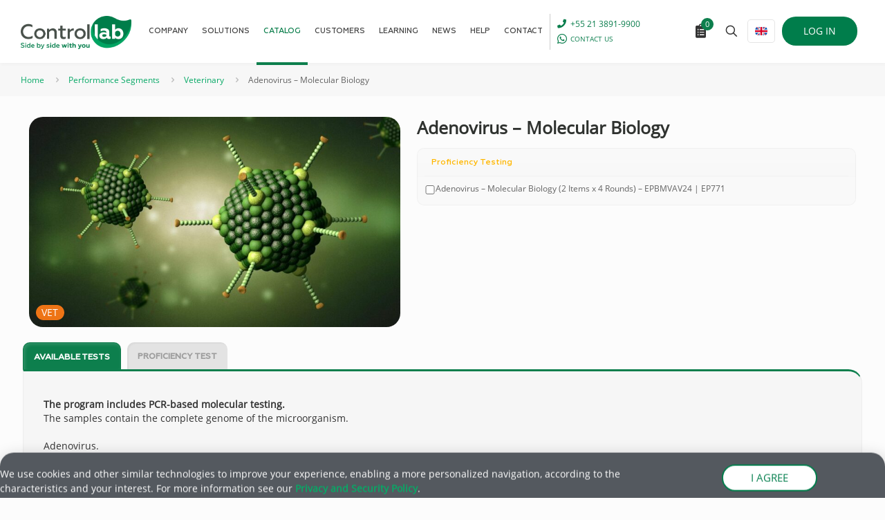

--- FILE ---
content_type: text/html; charset=UTF-8
request_url: https://controllab.com/en/program/adenovirus-molecular-biology-vet/
body_size: 61556
content:
<!DOCTYPE html>
<html lang="en-US" prefix="og: https://ogp.me/ns#" class="no-js " >
<head>
<meta charset="UTF-8" />
<link rel="alternate" hreflang="pt-br" href="https://controllab.com/programa/adenovirus-biologia-molecular-vet/" />
<link rel="alternate" hreflang="es" href="https://controllab.com/es/programa/adenovirus-biologia-molecular-vet/" />
<link rel="alternate" hreflang="en" href="https://controllab.com/en/program/adenovirus-molecular-biology-vet/" />
<link rel="alternate" hreflang="x-default" href="https://controllab.com/programa/adenovirus-biologia-molecular-vet/" />
<!-- Google Tag Manager -->
<script>(function(w,d,s,l,i){w[l]=w[l]||[];w[l].push({'gtm.start':
new Date().getTime(),event:'gtm.js'});var f=d.getElementsByTagName(s)[0],
j=d.createElement(s),dl=l!='dataLayer'?'&l='+l:'';j.async=true;j.src=
'https://www.googletagmanager.com/gtm.js?id='+i+dl;f.parentNode.insertBefore(j,f);
})(window,document,'script','dataLayer','GTM-T6BLCKZ');</script>
<!-- End Google Tag Manager --><meta name="format-detection" content="telephone=no">
<meta name="viewport" content="width=device-width, initial-scale=1, maximum-scale=1" />
<link rel="shortcut icon" href="/wp-content/uploads/favicon-32x32-1.png" type="image/x-icon" />
<meta name="theme-color" content="#ffffff" media="(prefers-color-scheme: light)">
<meta name="theme-color" content="#ffffff" media="(prefers-color-scheme: dark)">
<!-- Google tag (gtag.js) consent mode dataLayer added by Site Kit -->
<script type="text/javascript" id="google_gtagjs-js-consent-mode-data-layer">
/* <![CDATA[ */
window.dataLayer = window.dataLayer || [];function gtag(){dataLayer.push(arguments);}
gtag('consent', 'default', {"ad_personalization":"denied","ad_storage":"denied","ad_user_data":"denied","analytics_storage":"denied","functionality_storage":"denied","security_storage":"denied","personalization_storage":"denied","region":["AT","BE","BG","CH","CY","CZ","DE","DK","EE","ES","FI","FR","GB","GR","HR","HU","IE","IS","IT","LI","LT","LU","LV","MT","NL","NO","PL","PT","RO","SE","SI","SK"],"wait_for_update":500});
window._googlesitekitConsentCategoryMap = {"statistics":["analytics_storage"],"marketing":["ad_storage","ad_user_data","ad_personalization"],"functional":["functionality_storage","security_storage"],"preferences":["personalization_storage"]};
window._googlesitekitConsents = {"ad_personalization":"denied","ad_storage":"denied","ad_user_data":"denied","analytics_storage":"denied","functionality_storage":"denied","security_storage":"denied","personalization_storage":"denied","region":["AT","BE","BG","CH","CY","CZ","DE","DK","EE","ES","FI","FR","GB","GR","HR","HU","IE","IS","IT","LI","LT","LU","LV","MT","NL","NO","PL","PT","RO","SE","SI","SK"],"wait_for_update":500};
/* ]]> */
</script>
<!-- End Google tag (gtag.js) consent mode dataLayer added by Site Kit -->
<!-- Search Engine Optimization by Rank Math - https://rankmath.com/ -->
<title>Adenovirus - Molecular Biology &ndash; Controllab</title>
<meta name="description" content="The program includes PCR-based molecular testing.The samples contain the complete genome of the microorganism."/>
<meta name="robots" content="follow, index, max-snippet:-1, max-video-preview:-1, max-image-preview:large"/>
<link rel="canonical" href="https://controllab.com/en/program/adenovirus-molecular-biology-vet/" />
<meta property="og:locale" content="en_US" />
<meta property="og:type" content="product" />
<meta property="og:title" content="Adenovirus - Molecular Biology &ndash; Controllab" />
<meta property="og:description" content="The program includes PCR-based molecular testing.The samples contain the complete genome of the microorganism." />
<meta property="og:url" content="https://controllab.com/en/program/adenovirus-molecular-biology-vet/" />
<meta property="og:site_name" content="Controllab" />
<meta property="og:updated_time" content="2025-03-26T13:13:42-03:00" />
<meta property="og:image" content="https://controllab.com/wp-content/uploads/adenovirus-1024x578.jpg" />
<meta property="og:image:secure_url" content="https://controllab.com/wp-content/uploads/adenovirus-1024x578.jpg" />
<meta property="og:image:width" content="1024" />
<meta property="og:image:height" content="578" />
<meta property="og:image:alt" content="Adenovírus: Pesquisa de Antígeno" />
<meta property="og:image:type" content="image/jpeg" />
<meta property="product:price:currency" content="BRL" />
<meta property="product:availability" content="instock" />
<meta name="twitter:card" content="summary_large_image" />
<meta name="twitter:title" content="Adenovirus - Molecular Biology &ndash; Controllab" />
<meta name="twitter:description" content="The program includes PCR-based molecular testing.The samples contain the complete genome of the microorganism." />
<meta name="twitter:image" content="https://controllab.com/wp-content/uploads/adenovirus-1024x578.jpg" />
<meta name="twitter:label1" content="Price" />
<meta name="twitter:data1" content="&#082;&#036;&nbsp;0,00" />
<meta name="twitter:label2" content="Availability" />
<meta name="twitter:data2" content="In stock" />
<script type="application/ld+json" class="rank-math-schema">{"@context":"https://schema.org","@graph":[{"@type":"Place","@id":"https://controllab.com/en/#place/","geo":{"@type":"GeoCoordinates","latitude":"-22.898819801814412","longitude":" -43.239918057767106"},"hasMap":"https://www.google.com/maps/search/?api=1&amp;query=-22.898819801814412, -43.239918057767106","address":{"@type":"PostalAddress","streetAddress":"Rua Ana Neri, 416","addressLocality":"Benfica","addressRegion":"Rio de Janeiro","postalCode":"20911-442","addressCountry":"Brasil"}},{"@type":["Corporation","Organization"],"@id":"https://controllab.com/en/#organization/","name":"Controllab","url":"https://controllab.com","sameAs":["https://www.facebook.com/controllab"],"email":"contato@controllab.com","address":{"@type":"PostalAddress","streetAddress":"Rua Ana Neri, 416","addressLocality":"Benfica","addressRegion":"Rio de Janeiro","postalCode":"20911-442","addressCountry":"Brasil"},"logo":{"@type":"ImageObject","@id":"https://controllab.com/en/#logo/","url":"https://controllab.com/wp-content/uploads/logo-controllab-slogan-1.svg","contentUrl":"https://controllab.com/wp-content/uploads/logo-controllab-slogan-1.svg","caption":"Controllab","inLanguage":"en-US","width":"340","height":"98"},"contactPoint":[{"@type":"ContactPoint","telephone":"+55 21 3891-9900","contactType":"customer support"},{"@type":"ContactPoint","telephone":"+55 21 3613-5200","contactType":"emergency"},{"@type":"ContactPoint","telephone":"+55 21 97901-0310","contactType":"emergency"},{"@type":"ContactPoint","telephone":"+55 21 98036-1592","contactType":"emergency"}],"description":"Controle da Qualidade Laboratorial","location":{"@id":"https://controllab.com/en/#place/"}},{"@type":"WebSite","@id":"https://controllab.com/en/#website/","url":"https://controllab.com/en/","name":"Controllab","alternateName":"Controllab","publisher":{"@id":"https://controllab.com/en/#organization/"},"inLanguage":"en-US"},{"@type":"ImageObject","@id":"https://controllab.com/wp-content/uploads/adenovirus.jpg","url":"https://controllab.com/wp-content/uploads/adenovirus.jpg","width":"2048","height":"1156","caption":"Adenov\u00edrus: Pesquisa de Ant\u00edgeno","inLanguage":"en-US"},{"@type":"BreadcrumbList","@id":"https://controllab.com/en/program/adenovirus-molecular-biology-vet/#breadcrumb","itemListElement":[{"@type":"ListItem","position":"1","item":{"@id":"https://controllab.com","name":"Home"}},{"@type":"ListItem","position":"2","item":{"@id":"https://controllab.com/en/catalog/areas-of-expertise/genetics-molecular-biology/","name":"Genetics and Molecular Biology"}},{"@type":"ListItem","position":"3","item":{"@id":"https://controllab.com/en/program/adenovirus-molecular-biology-vet/","name":"Adenovirus &#8211; Molecular Biology"}}]},{"@type":"ItemPage","@id":"https://controllab.com/en/program/adenovirus-molecular-biology-vet/#webpage","url":"https://controllab.com/en/program/adenovirus-molecular-biology-vet/","name":"Adenovirus - Molecular Biology &ndash; Controllab","datePublished":"2023-12-18T10:55:31-03:00","dateModified":"2025-03-26T13:13:42-03:00","isPartOf":{"@id":"https://controllab.com/en/#website/"},"primaryImageOfPage":{"@id":"https://controllab.com/wp-content/uploads/adenovirus.jpg"},"inLanguage":"en-US","breadcrumb":{"@id":"https://controllab.com/en/program/adenovirus-molecular-biology-vet/#breadcrumb"}},{"@type":"Product","name":"Adenovirus - Molecular Biology &ndash; Controllab","description":"The program includes PCR-based molecular testing.The samples contain the complete genome of the microorganism.","category":"Areas of Expertise &gt; Genetics and Molecular Biology","mainEntityOfPage":{"@id":"https://controllab.com/en/program/adenovirus-molecular-biology-vet/#webpage"},"image":[{"@type":"ImageObject","url":"https://controllab.com/wp-content/uploads/adenovirus.jpg","height":"1156","width":"2048"}],"offers":{"@type":"Offer","price":"0","priceCurrency":"BRL","priceValidUntil":"2027-12-31","availability":"http://schema.org/InStock","itemCondition":"NewCondition","url":"https://controllab.com/en/program/adenovirus-molecular-biology-vet/","seller":{"@type":"Organization","@id":"https://controllab.com/en/","name":"Controllab","url":"https://controllab.com/en/","logo":"https://controllab.com/wp-content/uploads/logo-controllab-slogan-1.svg"},"priceSpecification":{"price":"0","priceCurrency":"BRL","valueAddedTaxIncluded":"false"}},"@id":"https://controllab.com/en/program/adenovirus-molecular-biology-vet/#richSnippet"}]}</script>
<!-- /Rank Math WordPress SEO plugin -->
<link rel='dns-prefetch' href='//www.googletagmanager.com' />
<link rel='dns-prefetch' href='//fonts.googleapis.com' />
<link rel="alternate" type="application/rss+xml" title="Controllab &raquo; Feed" href="https://controllab.com/en/feed/" />
<link rel="alternate" type="application/rss+xml" title="Controllab &raquo; Comments Feed" href="https://controllab.com/en/comments/feed/" />
<link rel="alternate" title="oEmbed (JSON)" type="application/json+oembed" href="https://controllab.com/en/wp-json/oembed/1.0/embed?url=https%3A%2F%2Fcontrollab.com%2Fen%2Fprogram%2Fadenovirus-molecular-biology-vet%2F" />
<link rel="alternate" title="oEmbed (XML)" type="text/xml+oembed" href="https://controllab.com/en/wp-json/oembed/1.0/embed?url=https%3A%2F%2Fcontrollab.com%2Fen%2Fprogram%2Fadenovirus-molecular-biology-vet%2F&#038;format=xml" />
<style id='wp-img-auto-sizes-contain-inline-css' type='text/css'>
img:is([sizes=auto i],[sizes^="auto," i]){contain-intrinsic-size:3000px 1500px}
/*# sourceURL=wp-img-auto-sizes-contain-inline-css */
</style>
<link rel='stylesheet' id='themecomplete-fontawesome-css' href='//controllab.com/wp-content/cache/wpfc-minified/20fdcykd/dfkgl.css' type='text/css' media='screen' />
<link rel='stylesheet' id='themecomplete-animate-css' href='//controllab.com/wp-content/cache/wpfc-minified/qj1s330l/dfkgl.css' type='text/css' media='all' />
<link rel='stylesheet' id='themecomplete-epo-css' href='//controllab.com/wp-content/cache/wpfc-minified/e5vy6qfo/dfkgl.css' type='text/css' media='all' />
<link rel='stylesheet' id='themecomplete-epo-smallscreen-css' href='//controllab.com/wp-content/cache/wpfc-minified/kwxu6qvl/dfkgl.css' type='text/css' media='only screen and (max-width: 768px)' />
<style id='themecomplete-styles-header-inline-css' type='text/css'>
:root {--tcgaprow: 15px;--tcgapcolumn: 15px;}
/*# sourceURL=themecomplete-styles-header-inline-css */
</style>
<style id='classic-theme-styles-inline-css' type='text/css'>
/**
* These rules are needed for backwards compatibility.
* They should match the button element rules in the base theme.json file.
*/
.wp-block-button__link {
color: #ffffff;
background-color: #32373c;
border-radius: 9999px; /* 100% causes an oval, but any explicit but really high value retains the pill shape. */
/* This needs a low specificity so it won't override the rules from the button element if defined in theme.json. */
box-shadow: none;
text-decoration: none;
/* The extra 2px are added to size solids the same as the outline versions.*/
padding: calc(0.667em + 2px) calc(1.333em + 2px);
font-size: 1.125em;
}
.wp-block-file__button {
background: #32373c;
color: #ffffff;
text-decoration: none;
}
/*# sourceURL=/wp-includes/css/classic-themes.css */
</style>
<link rel='stylesheet' id='yith-quick-view-css' href='//controllab.com/wp-content/cache/wpfc-minified/2eng5a9o/dfkgl.css' type='text/css' media='all' />
<style id='yith-quick-view-inline-css' type='text/css'>
.yith-quick-view.yith-modal .yith-wcqv-main{background:rgb(255,255,255);}
.yith-wcqv-button.inside-thumb span, .yith-wcqv-button.button{color:#ffffff;background:#222222;}
.yith-wcqv-button.inside-thumb:hover span, .yith-wcqv-button.button:hover{color:#ffffff;background:#ababab;}
.yith-quick-view-content.woocommerce div.summary h1,.yith-quick-view-content.woocommerce div.summary div[itemprop="description"],.yith-quick-view-content.woocommerce div.summary .product_meta,.yith-quick-view-content.woocommerce div.summary .price,.yith-quick-view-content.woocommerce div.summary .price ins {color: #222222;}
.yith-quick-view-content.woocommerce div.summary .woocommerce-product-rating .star-rating,.yith-quick-view-content.woocommerce div.summary .woocommerce-product-rating .star-rating:before {color: #f7c104;}
.yith-quick-view-content.woocommerce div.summary button.button.alt{background: #007D4A;color: #ffffff;}
.yith-quick-view-content.woocommerce div.summary button.button.alt:hover{background: #00A662;color: #ffffff;}
.yith-quick-view-content.woocommerce div.summary .yith-wcqv-view-details{background: #ebe9eb;color: #515151;}
.yith-quick-view-content.woocommerce div.summary .yith-wcqv-view-details:hover{background: #dad8da;color: #515151;}
@media (min-width: 481px){.yith-quick-view.yith-modal .yith-quick-view-content div.images{width:50% !important;}
.yith-quick-view.yith-modal .yith-quick-view-content div.summary{width:50% !important;}}
/*# sourceURL=yith-quick-view-inline-css */
</style>
<style id='filebird-block-filebird-gallery-style-inline-css' type='text/css'>
ul.filebird-block-filebird-gallery{margin:auto!important;padding:0!important;width:100%}ul.filebird-block-filebird-gallery.layout-grid{display:grid;grid-gap:20px;align-items:stretch;grid-template-columns:repeat(var(--columns),1fr);justify-items:stretch}ul.filebird-block-filebird-gallery.layout-grid li img{border:1px solid #ccc;box-shadow:2px 2px 6px 0 rgba(0,0,0,.3);height:100%;max-width:100%;-o-object-fit:cover;object-fit:cover;width:100%}ul.filebird-block-filebird-gallery.layout-masonry{-moz-column-count:var(--columns);-moz-column-gap:var(--space);column-gap:var(--space);-moz-column-width:var(--min-width);columns:var(--min-width) var(--columns);display:block;overflow:auto}ul.filebird-block-filebird-gallery.layout-masonry li{margin-bottom:var(--space)}ul.filebird-block-filebird-gallery li{list-style:none}ul.filebird-block-filebird-gallery li figure{height:100%;margin:0;padding:0;position:relative;width:100%}ul.filebird-block-filebird-gallery li figure figcaption{background:linear-gradient(0deg,rgba(0,0,0,.7),rgba(0,0,0,.3) 70%,transparent);bottom:0;box-sizing:border-box;color:#fff;font-size:.8em;margin:0;max-height:100%;overflow:auto;padding:3em .77em .7em;position:absolute;text-align:center;width:100%;z-index:2}ul.filebird-block-filebird-gallery li figure figcaption a{color:inherit}.fb-block-hover-animation-zoomIn figure{overflow:hidden}.fb-block-hover-animation-zoomIn figure img{transform:scale(1);transition:.3s ease-in-out}.fb-block-hover-animation-zoomIn figure:hover img{transform:scale(1.3)}.fb-block-hover-animation-shine figure{overflow:hidden;position:relative}.fb-block-hover-animation-shine figure:before{background:linear-gradient(90deg,hsla(0,0%,100%,0) 0,hsla(0,0%,100%,.3));content:"";display:block;height:100%;left:-75%;position:absolute;top:0;transform:skewX(-25deg);width:50%;z-index:2}.fb-block-hover-animation-shine figure:hover:before{animation:shine .75s}@keyframes shine{to{left:125%}}.fb-block-hover-animation-opacity figure{overflow:hidden}.fb-block-hover-animation-opacity figure img{opacity:1;transition:.3s ease-in-out}.fb-block-hover-animation-opacity figure:hover img{opacity:.5}.fb-block-hover-animation-grayscale figure img{filter:grayscale(100%);transition:.3s ease-in-out}.fb-block-hover-animation-grayscale figure:hover img{filter:grayscale(0)}
/*# sourceURL=https://controllab.com/wp-content/plugins/filebird-pro/blocks/filebird-gallery/build/style-index.css */
</style>
<style id='global-styles-inline-css' type='text/css'>
:root{--wp--preset--aspect-ratio--square: 1;--wp--preset--aspect-ratio--4-3: 4/3;--wp--preset--aspect-ratio--3-4: 3/4;--wp--preset--aspect-ratio--3-2: 3/2;--wp--preset--aspect-ratio--2-3: 2/3;--wp--preset--aspect-ratio--16-9: 16/9;--wp--preset--aspect-ratio--9-16: 9/16;--wp--preset--color--black: #000000;--wp--preset--color--cyan-bluish-gray: #abb8c3;--wp--preset--color--white: #ffffff;--wp--preset--color--pale-pink: #f78da7;--wp--preset--color--vivid-red: #cf2e2e;--wp--preset--color--luminous-vivid-orange: #ff6900;--wp--preset--color--luminous-vivid-amber: #fcb900;--wp--preset--color--light-green-cyan: #7bdcb5;--wp--preset--color--vivid-green-cyan: #00d084;--wp--preset--color--pale-cyan-blue: #8ed1fc;--wp--preset--color--vivid-cyan-blue: #0693e3;--wp--preset--color--vivid-purple: #9b51e0;--wp--preset--gradient--vivid-cyan-blue-to-vivid-purple: linear-gradient(135deg,rgb(6,147,227) 0%,rgb(155,81,224) 100%);--wp--preset--gradient--light-green-cyan-to-vivid-green-cyan: linear-gradient(135deg,rgb(122,220,180) 0%,rgb(0,208,130) 100%);--wp--preset--gradient--luminous-vivid-amber-to-luminous-vivid-orange: linear-gradient(135deg,rgb(252,185,0) 0%,rgb(255,105,0) 100%);--wp--preset--gradient--luminous-vivid-orange-to-vivid-red: linear-gradient(135deg,rgb(255,105,0) 0%,rgb(207,46,46) 100%);--wp--preset--gradient--very-light-gray-to-cyan-bluish-gray: linear-gradient(135deg,rgb(238,238,238) 0%,rgb(169,184,195) 100%);--wp--preset--gradient--cool-to-warm-spectrum: linear-gradient(135deg,rgb(74,234,220) 0%,rgb(151,120,209) 20%,rgb(207,42,186) 40%,rgb(238,44,130) 60%,rgb(251,105,98) 80%,rgb(254,248,76) 100%);--wp--preset--gradient--blush-light-purple: linear-gradient(135deg,rgb(255,206,236) 0%,rgb(152,150,240) 100%);--wp--preset--gradient--blush-bordeaux: linear-gradient(135deg,rgb(254,205,165) 0%,rgb(254,45,45) 50%,rgb(107,0,62) 100%);--wp--preset--gradient--luminous-dusk: linear-gradient(135deg,rgb(255,203,112) 0%,rgb(199,81,192) 50%,rgb(65,88,208) 100%);--wp--preset--gradient--pale-ocean: linear-gradient(135deg,rgb(255,245,203) 0%,rgb(182,227,212) 50%,rgb(51,167,181) 100%);--wp--preset--gradient--electric-grass: linear-gradient(135deg,rgb(202,248,128) 0%,rgb(113,206,126) 100%);--wp--preset--gradient--midnight: linear-gradient(135deg,rgb(2,3,129) 0%,rgb(40,116,252) 100%);--wp--preset--font-size--small: 13px;--wp--preset--font-size--medium: 20px;--wp--preset--font-size--large: 36px;--wp--preset--font-size--x-large: 42px;--wp--preset--spacing--20: 0.44rem;--wp--preset--spacing--30: 0.67rem;--wp--preset--spacing--40: 1rem;--wp--preset--spacing--50: 1.5rem;--wp--preset--spacing--60: 2.25rem;--wp--preset--spacing--70: 3.38rem;--wp--preset--spacing--80: 5.06rem;--wp--preset--shadow--natural: 6px 6px 9px rgba(0, 0, 0, 0.2);--wp--preset--shadow--deep: 12px 12px 50px rgba(0, 0, 0, 0.4);--wp--preset--shadow--sharp: 6px 6px 0px rgba(0, 0, 0, 0.2);--wp--preset--shadow--outlined: 6px 6px 0px -3px rgb(255, 255, 255), 6px 6px rgb(0, 0, 0);--wp--preset--shadow--crisp: 6px 6px 0px rgb(0, 0, 0);}:where(.is-layout-flex){gap: 0.5em;}:where(.is-layout-grid){gap: 0.5em;}body .is-layout-flex{display: flex;}.is-layout-flex{flex-wrap: wrap;align-items: center;}.is-layout-flex > :is(*, div){margin: 0;}body .is-layout-grid{display: grid;}.is-layout-grid > :is(*, div){margin: 0;}:where(.wp-block-columns.is-layout-flex){gap: 2em;}:where(.wp-block-columns.is-layout-grid){gap: 2em;}:where(.wp-block-post-template.is-layout-flex){gap: 1.25em;}:where(.wp-block-post-template.is-layout-grid){gap: 1.25em;}.has-black-color{color: var(--wp--preset--color--black) !important;}.has-cyan-bluish-gray-color{color: var(--wp--preset--color--cyan-bluish-gray) !important;}.has-white-color{color: var(--wp--preset--color--white) !important;}.has-pale-pink-color{color: var(--wp--preset--color--pale-pink) !important;}.has-vivid-red-color{color: var(--wp--preset--color--vivid-red) !important;}.has-luminous-vivid-orange-color{color: var(--wp--preset--color--luminous-vivid-orange) !important;}.has-luminous-vivid-amber-color{color: var(--wp--preset--color--luminous-vivid-amber) !important;}.has-light-green-cyan-color{color: var(--wp--preset--color--light-green-cyan) !important;}.has-vivid-green-cyan-color{color: var(--wp--preset--color--vivid-green-cyan) !important;}.has-pale-cyan-blue-color{color: var(--wp--preset--color--pale-cyan-blue) !important;}.has-vivid-cyan-blue-color{color: var(--wp--preset--color--vivid-cyan-blue) !important;}.has-vivid-purple-color{color: var(--wp--preset--color--vivid-purple) !important;}.has-black-background-color{background-color: var(--wp--preset--color--black) !important;}.has-cyan-bluish-gray-background-color{background-color: var(--wp--preset--color--cyan-bluish-gray) !important;}.has-white-background-color{background-color: var(--wp--preset--color--white) !important;}.has-pale-pink-background-color{background-color: var(--wp--preset--color--pale-pink) !important;}.has-vivid-red-background-color{background-color: var(--wp--preset--color--vivid-red) !important;}.has-luminous-vivid-orange-background-color{background-color: var(--wp--preset--color--luminous-vivid-orange) !important;}.has-luminous-vivid-amber-background-color{background-color: var(--wp--preset--color--luminous-vivid-amber) !important;}.has-light-green-cyan-background-color{background-color: var(--wp--preset--color--light-green-cyan) !important;}.has-vivid-green-cyan-background-color{background-color: var(--wp--preset--color--vivid-green-cyan) !important;}.has-pale-cyan-blue-background-color{background-color: var(--wp--preset--color--pale-cyan-blue) !important;}.has-vivid-cyan-blue-background-color{background-color: var(--wp--preset--color--vivid-cyan-blue) !important;}.has-vivid-purple-background-color{background-color: var(--wp--preset--color--vivid-purple) !important;}.has-black-border-color{border-color: var(--wp--preset--color--black) !important;}.has-cyan-bluish-gray-border-color{border-color: var(--wp--preset--color--cyan-bluish-gray) !important;}.has-white-border-color{border-color: var(--wp--preset--color--white) !important;}.has-pale-pink-border-color{border-color: var(--wp--preset--color--pale-pink) !important;}.has-vivid-red-border-color{border-color: var(--wp--preset--color--vivid-red) !important;}.has-luminous-vivid-orange-border-color{border-color: var(--wp--preset--color--luminous-vivid-orange) !important;}.has-luminous-vivid-amber-border-color{border-color: var(--wp--preset--color--luminous-vivid-amber) !important;}.has-light-green-cyan-border-color{border-color: var(--wp--preset--color--light-green-cyan) !important;}.has-vivid-green-cyan-border-color{border-color: var(--wp--preset--color--vivid-green-cyan) !important;}.has-pale-cyan-blue-border-color{border-color: var(--wp--preset--color--pale-cyan-blue) !important;}.has-vivid-cyan-blue-border-color{border-color: var(--wp--preset--color--vivid-cyan-blue) !important;}.has-vivid-purple-border-color{border-color: var(--wp--preset--color--vivid-purple) !important;}.has-vivid-cyan-blue-to-vivid-purple-gradient-background{background: var(--wp--preset--gradient--vivid-cyan-blue-to-vivid-purple) !important;}.has-light-green-cyan-to-vivid-green-cyan-gradient-background{background: var(--wp--preset--gradient--light-green-cyan-to-vivid-green-cyan) !important;}.has-luminous-vivid-amber-to-luminous-vivid-orange-gradient-background{background: var(--wp--preset--gradient--luminous-vivid-amber-to-luminous-vivid-orange) !important;}.has-luminous-vivid-orange-to-vivid-red-gradient-background{background: var(--wp--preset--gradient--luminous-vivid-orange-to-vivid-red) !important;}.has-very-light-gray-to-cyan-bluish-gray-gradient-background{background: var(--wp--preset--gradient--very-light-gray-to-cyan-bluish-gray) !important;}.has-cool-to-warm-spectrum-gradient-background{background: var(--wp--preset--gradient--cool-to-warm-spectrum) !important;}.has-blush-light-purple-gradient-background{background: var(--wp--preset--gradient--blush-light-purple) !important;}.has-blush-bordeaux-gradient-background{background: var(--wp--preset--gradient--blush-bordeaux) !important;}.has-luminous-dusk-gradient-background{background: var(--wp--preset--gradient--luminous-dusk) !important;}.has-pale-ocean-gradient-background{background: var(--wp--preset--gradient--pale-ocean) !important;}.has-electric-grass-gradient-background{background: var(--wp--preset--gradient--electric-grass) !important;}.has-midnight-gradient-background{background: var(--wp--preset--gradient--midnight) !important;}.has-small-font-size{font-size: var(--wp--preset--font-size--small) !important;}.has-medium-font-size{font-size: var(--wp--preset--font-size--medium) !important;}.has-large-font-size{font-size: var(--wp--preset--font-size--large) !important;}.has-x-large-font-size{font-size: var(--wp--preset--font-size--x-large) !important;}
:where(.wp-block-post-template.is-layout-flex){gap: 1.25em;}:where(.wp-block-post-template.is-layout-grid){gap: 1.25em;}
:where(.wp-block-term-template.is-layout-flex){gap: 1.25em;}:where(.wp-block-term-template.is-layout-grid){gap: 1.25em;}
:where(.wp-block-columns.is-layout-flex){gap: 2em;}:where(.wp-block-columns.is-layout-grid){gap: 2em;}
:root :where(.wp-block-pullquote){font-size: 1.5em;line-height: 1.6;}
/*# sourceURL=global-styles-inline-css */
</style>
<link rel='stylesheet' id='ae-pro-css-css' href='//controllab.com/wp-content/cache/wpfc-minified/kxbmzn0h/dfkgl.css' type='text/css' media='all' />
<link rel='stylesheet' id='controllab-login-modal-style-css' href='//controllab.com/wp-content/cache/wpfc-minified/1zv0g0l0/dfkgl.css' type='text/css' media='all' />
<link rel='stylesheet' id='woocommerce-layout-css' href='//controllab.com/wp-content/cache/wpfc-minified/7m9nglb0/dfkgl.css' type='text/css' media='all' />
<link rel='stylesheet' id='woocommerce-smallscreen-css' href='//controllab.com/wp-content/cache/wpfc-minified/eqo0deks/dfkgl.css' type='text/css' media='only screen and (max-width: 768px)' />
<link rel='stylesheet' id='woocommerce-general-css' href='//controllab.com/wp-content/cache/wpfc-minified/2c7i6o3f/dfkgl.css' type='text/css' media='all' />
<style id='woocommerce-inline-inline-css' type='text/css'>
.woocommerce form .form-row .required { visibility: hidden; }
/*# sourceURL=woocommerce-inline-inline-css */
</style>
<link rel='stylesheet' id='wpml-legacy-dropdown-0-css' href='//controllab.com/wp-content/cache/wpfc-minified/fe1rz16o/dfkgl.css' type='text/css' media='all' />
<style id='wpml-legacy-dropdown-0-inline-css' type='text/css'>
.wpml-ls-display{display:inline!important}
/*# sourceURL=wpml-legacy-dropdown-0-inline-css */
</style>
<link rel='stylesheet' id='mfn-be-css' href='//controllab.com/wp-content/cache/wpfc-minified/2kf5s2h/dfkgl.css' type='text/css' media='all' />
<link rel='stylesheet' id='mfn-animations-css' href='//controllab.com/wp-content/cache/wpfc-minified/9koitcuh/dfkgl.css' type='text/css' media='all' />
<link rel='stylesheet' id='mfn-font-awesome-css' href='//controllab.com/wp-content/cache/wpfc-minified/97nomzhg/dfkgl.css' type='text/css' media='all' />
<link rel='stylesheet' id='mfn-responsive-css' href='//controllab.com/wp-content/cache/wpfc-minified/31hp0leq/dfkgl.css' type='text/css' media='all' />
<link rel='stylesheet' id='mfn-fonts-css' href='https://fonts.googleapis.com/css?family=Open+Sans%3A1&#038;display=swap' type='text/css' media='all' />
<link rel='stylesheet' id='mfn-font-button-css' href='https://fonts.googleapis.com/css?family=Open+Sans%3A400%2C400&#038;display=swap' type='text/css' media='all' />
<link rel='stylesheet' id='mfn-swiper-css' href='//controllab.com/wp-content/cache/wpfc-minified/1djn69a6/dfkgl.css' type='text/css' media='' />
<link rel='stylesheet' id='mfn-woo-css' href='//controllab.com/wp-content/cache/wpfc-minified/e2j0ixzs/dfkgl.css' type='text/css' media='all' />
<link rel='stylesheet' id='elementor-frontend-css' href='//controllab.com/wp-content/cache/wpfc-minified/76xpvqm7/dfkgl.css' type='text/css' media='all' />
<style id='elementor-frontend-inline-css' type='text/css'>
.elementor-kit-38{--e-global-color-primary:#007D4B;--e-global-color-secondary:#54595F;--e-global-color-text:#7A7A7A;--e-global-color-accent:#61CE70;--e-global-color-0768394:#007D4A;--e-global-color-9d98d89:#00A662;--e-global-color-b864def:#5D675F;--e-global-color-93021fb:#727D74;--e-global-color-df81eec:#F4B91A;--e-global-color-df7fe9f:#2A99D5;--e-global-color-9301752:#05509E;--e-global-color-a84125c:#8D2D87;--e-global-color-c91b9de:#AEB619;--e-global-color-5950587:#26A6A6;--e-global-color-03a5af2:#AF1C1D;--e-global-color-264456f:#E62550;--e-global-color-9807ebd:#F9F19C;--e-global-color-3f9f7f0:#FFFCEA;--e-global-color-6fd6d74:#DFEFF9;--e-global-color-c108893:#C1E0F3;--e-global-color-9164a56:#F1F5DB;--e-global-color-fb0411c:#FCE2DF;--e-global-color-b5b24bf:#EAD7E8;--e-global-color-e7d9ede:#E7F3EF;--e-global-color-a001e2e:#F49641;--e-global-color-67a1c6d:#FFFFFF;--e-global-color-f80912b:#E9C1CA;--e-global-color-b2bf9da:#F6F6F6;--e-global-color-72003bf:#103B5A;--e-global-color-488650e:#D1A35C;--e-page-transition-entrance-animation:e-page-transition-fade-out;--e-page-transition-animation-duration:1000ms;--e-preloader-delay:0ms;--e-preloader-color:#357E38;--e-preloader-size:57px;}.elementor-kit-38 button,.elementor-kit-38 input[type="button"],.elementor-kit-38 input[type="submit"],.elementor-kit-38 .elementor-button{background-color:var( --e-global-color-0768394 );color:#FFFFFF;border-radius:50px 50px 50px 50px;}.elementor-kit-38 e-page-transition{background-color:#FFFFFF;}.elementor-section.elementor-section-boxed > .elementor-container{max-width:1200px;}.e-con{--container-max-width:1200px;}.elementor-widget:not(:last-child){margin-block-end:20px;}.elementor-element{--widgets-spacing:20px 20px;--widgets-spacing-row:20px;--widgets-spacing-column:20px;}{}h1.entry-title{display:var(--page-title-display);}@media(max-width:1024px){.elementor-section.elementor-section-boxed > .elementor-container{max-width:1024px;}.e-con{--container-max-width:1024px;}}@media(max-width:767px){.elementor-section.elementor-section-boxed > .elementor-container{max-width:767px;}.e-con{--container-max-width:767px;}}
.elementor-185514 .elementor-element.elementor-element-4e6bd0fc > .elementor-container > .elementor-column > .elementor-widget-wrap{align-content:center;align-items:center;}.elementor-185514 .elementor-element.elementor-element-4e6bd0fc{z-index:1;}.elementor-bc-flex-widget .elementor-185514 .elementor-element.elementor-element-b891600.elementor-column .elementor-widget-wrap{align-items:center;}.elementor-185514 .elementor-element.elementor-element-b891600.elementor-column.elementor-element[data-element_type="column"] > .elementor-widget-wrap.elementor-element-populated{align-content:center;align-items:center;}.elementor-185514 .elementor-element.elementor-element-b891600 > .elementor-widget-wrap > .elementor-widget:not(.elementor-widget__width-auto):not(.elementor-widget__width-initial):not(:last-child):not(.elementor-absolute){margin-block-end:0px;}.elementor-185514 .elementor-element.elementor-element-b891600 > .elementor-element-populated{padding:0px 0px 0px 0px;}.elementor-185514 .elementor-element.elementor-element-582271c4 .elementor-button:hover, .elementor-185514 .elementor-element.elementor-element-582271c4 .elementor-button:focus{background-color:#25D366;color:#FFFFFF;}.elementor-185514 .elementor-element.elementor-element-582271c4{width:auto;max-width:auto;bottom:15px;}.elementor-185514 .elementor-element.elementor-element-582271c4 > .elementor-widget-container{margin:0px 30px 0px 0px;}body:not(.rtl) .elementor-185514 .elementor-element.elementor-element-582271c4{right:0px;}body.rtl .elementor-185514 .elementor-element.elementor-element-582271c4{left:0px;}.elementor-185514 .elementor-element.elementor-element-582271c4 .elementor-button{font-family:"Geometria";font-weight:500;box-shadow:5px 5px 5px 0px rgba(0, 0, 0, 0.13);}.elementor-185514 .elementor-element.elementor-element-582271c4 .elementor-button:hover svg, .elementor-185514 .elementor-element.elementor-element-582271c4 .elementor-button:focus svg{fill:#FFFFFF;}.elementor-185514 .elementor-element.elementor-element-396b81a3{--grid-template-columns:repeat(1, auto);width:auto;max-width:auto;bottom:10px;--icon-size:22px;--grid-column-gap:5px;--grid-row-gap:45px;}.elementor-185514 .elementor-element.elementor-element-396b81a3 .elementor-widget-container{text-align:center;}body:not(.rtl) .elementor-185514 .elementor-element.elementor-element-396b81a3{right:5px;}body.rtl .elementor-185514 .elementor-element.elementor-element-396b81a3{left:5px;}.elementor-185514 .elementor-element.elementor-element-396b81a3 > .elementor-widget-container{border-radius:50px 50px 50px 50px;box-shadow:5px 5px 5px 0px rgba(0, 0, 0, 0.13);}.elementor-185514 .elementor-element.elementor-element-396b81a3 .elementor-social-icon i{color:#FFFFFF;}.elementor-185514 .elementor-element.elementor-element-396b81a3 .elementor-social-icon svg{fill:#FFFFFF;}.elementor-185514 .elementor-element.elementor-element-396b81a3 .elementor-social-icon{--icon-padding:0.5em;}.elementor-185514 .elementor-element.elementor-element-396b81a3 .elementor-social-icon:hover{background-color:#178150;}#elementor-popup-modal-185514 .dialog-widget-content{animation-duration:0s;background-color:#06051D00;}#elementor-popup-modal-185514 .dialog-message{width:200px;height:auto;}#elementor-popup-modal-185514{justify-content:flex-end;align-items:flex-end;}@media(max-width:1024px){.elementor-185514 .elementor-element.elementor-element-396b81a3 .elementor-widget-container{text-align:center;}.elementor-185514 .elementor-element.elementor-element-396b81a3{--icon-size:22px;--grid-column-gap:0px;--grid-row-gap:18px;}.elementor-185514 .elementor-element.elementor-element-396b81a3 .elementor-social-icon{--icon-padding:0.5em;}}@media(max-width:767px){.elementor-185514 .elementor-element.elementor-element-396b81a3{--grid-template-columns:repeat(0, auto);--icon-size:22px;}.elementor-185514 .elementor-element.elementor-element-396b81a3 .elementor-social-icon{--icon-padding:0.5em;}}/* Start custom CSS for button, class: .elementor-element-582271c4 */.botaofaleconosco {
position: fixed;
}
.botaofaleconosco a.elementor-button-link.elementor-button.elementor-size-xs {
padding: 7px 38px 7px 15px!important;
}
.botaowhatsapp a.elementor-button-link.elementor-button.elementor-size-xs:hover {
border:2px solid #25D366 !important;
}
.botaowhatsapp .elementor-social-icon:hover {
opacity: 1 !important;
}/* End custom CSS */
.elementor-bc-flex-widget .elementor-21093 .elementor-element.elementor-element-89ece3f.elementor-column .elementor-widget-wrap{align-items:center;}.elementor-21093 .elementor-element.elementor-element-89ece3f.elementor-column.elementor-element[data-element_type="column"] > .elementor-widget-wrap.elementor-element-populated{align-content:center;align-items:center;}.elementor-21093 .elementor-element.elementor-element-89ece3f > .elementor-element-populated{padding:20px 0px 10px 0px;}.elementor-21093 .elementor-element.elementor-element-3b1f1eb{color:#FFFFFF;}.elementor-bc-flex-widget .elementor-21093 .elementor-element.elementor-element-1a168c5.elementor-column .elementor-widget-wrap{align-items:center;}.elementor-21093 .elementor-element.elementor-element-1a168c5.elementor-column.elementor-element[data-element_type="column"] > .elementor-widget-wrap.elementor-element-populated{align-content:center;align-items:center;}.elementor-21093 .elementor-element.elementor-element-737f63a3 .elementor-button{background-color:#FFFFFF;text-transform:uppercase;fill:var( --e-global-color-primary );color:var( --e-global-color-primary );border-style:solid;border-width:2px 2px 2px 2px;border-color:var( --e-global-color-primary );border-radius:150px 150px 150px 150px;padding:10px 40px 10px 40px;}.elementor-21093 .elementor-element.elementor-element-737f63a3 .elementor-button:hover, .elementor-21093 .elementor-element.elementor-element-737f63a3 .elementor-button:focus{background-color:var( --e-global-color-primary );color:#FFFFFF;}.elementor-21093 .elementor-element.elementor-element-737f63a3 .elementor-button:hover svg, .elementor-21093 .elementor-element.elementor-element-737f63a3 .elementor-button:focus svg{fill:#FFFFFF;}#elementor-popup-modal-21093 .dialog-widget-content{animation-duration:1.2s;background-color:var( --e-global-color-secondary );border-radius:20px 20px 0px 0px;box-shadow:2px 8px 23px 3px rgba(0,0,0,0.2);}#elementor-popup-modal-21093 .dialog-message{width:100vw;height:auto;}#elementor-popup-modal-21093{justify-content:center;align-items:flex-end;pointer-events:all;}@media(max-width:767px){.elementor-21093 .elementor-element.elementor-element-737f63a3 > .elementor-widget-container{margin:0px 0px 0px 0px;}.elementor-21093 .elementor-element.elementor-element-737f63a3 .elementor-button{font-size:13px;padding:10px 25px 10px 25px;}}@media(min-width:768px){.elementor-21093 .elementor-element.elementor-element-89ece3f{width:79.999%;}.elementor-21093 .elementor-element.elementor-element-1a168c5{width:19.306%;}}
.elementor-21514 .elementor-element.elementor-element-6068ec0b{padding:25px 25px 25px 25px;}.elementor-21514 .elementor-element.elementor-element-5f8e033 > .elementor-widget-container{margin:-10px 0px 0px 0px;}.elementor-21514 .elementor-element.elementor-element-37574c93 .elementor-button:hover, .elementor-21514 .elementor-element.elementor-element-37574c93 .elementor-button:focus{background-color:#FFFFFF00;color:#007D4A;}.elementor-21514 .elementor-element.elementor-element-37574c93 .elementor-button:hover svg, .elementor-21514 .elementor-element.elementor-element-37574c93 .elementor-button:focus svg{fill:#007D4A;}.elementor-21514 .elementor-element.elementor-element-37574c93 .elementor-button{border-style:solid;border-width:2px 2px 2px 2px;border-color:#007D4A;}.elementor-21514 .elementor-element.elementor-element-4075a318 .elementor-button:hover, .elementor-21514 .elementor-element.elementor-element-4075a318 .elementor-button:focus{background-color:#FFFFFF00;color:#007D4A;}.elementor-21514 .elementor-element.elementor-element-4075a318 .elementor-button:hover svg, .elementor-21514 .elementor-element.elementor-element-4075a318 .elementor-button:focus svg{fill:#007D4A;}.elementor-21514 .elementor-element.elementor-element-4075a318 .elementor-button{border-style:solid;border-width:2px 2px 2px 2px;border-color:#007D4A;}.elementor-21514 .elementor-element.elementor-element-72620d20 > .elementor-element-populated{transition:background 0.3s, border 0.3s, border-radius 0.3s, box-shadow 0.3s;}.elementor-21514 .elementor-element.elementor-element-72620d20 > .elementor-element-populated > .elementor-background-overlay{transition:background 0.3s, border-radius 0.3s, opacity 0.3s;}.elementor-21514 .elementor-element.elementor-element-f33fb29 > .elementor-element-populated{transition:background 0.3s, border 0.3s, border-radius 0.3s, box-shadow 0.3s;}.elementor-21514 .elementor-element.elementor-element-f33fb29 > .elementor-element-populated > .elementor-background-overlay{transition:background 0.3s, border-radius 0.3s, opacity 0.3s;}.elementor-21514 .elementor-element.elementor-element-39ffea7{--spacer-size:20px;}.elementor-21514 .elementor-element.elementor-element-d125a43{text-align:center;}.elementor-21514 .elementor-element.elementor-element-d125a43 img{border-radius:0px 0px 0px 0px;}.elementor-21514 .elementor-element.elementor-element-38bf97a{text-align:center;font-size:12px;}#elementor-popup-modal-21514{background-color:rgba(0,0,0,.8);justify-content:center;align-items:center;pointer-events:all;}#elementor-popup-modal-21514 .dialog-message{width:800px;height:auto;}#elementor-popup-modal-21514 .dialog-close-button{display:flex;}#elementor-popup-modal-21514 .dialog-widget-content{border-radius:20px 20px 20px 20px;box-shadow:2px 8px 23px 3px rgba(0,0,0,0.2);}@media(min-width:768px){.elementor-21514 .elementor-element.elementor-element-27919951{width:66.333%;}.elementor-21514 .elementor-element.elementor-element-72620d20{width:33%;}.elementor-21514 .elementor-element.elementor-element-f33fb29{width:100%;}}
.elementor-21510 .elementor-element.elementor-element-6e00bd4{padding:25px 25px 25px 25px;}.elementor-21510 .elementor-element.elementor-element-4aa9a60 > .elementor-widget-container{margin:-10px 0px 0px 0px;}.elementor-21510 .elementor-element.elementor-element-848edf1 .elementor-button:hover, .elementor-21510 .elementor-element.elementor-element-848edf1 .elementor-button:focus{background-color:#FFFFFF00;color:#007D4A;}.elementor-21510 .elementor-element.elementor-element-848edf1 .elementor-button:hover svg, .elementor-21510 .elementor-element.elementor-element-848edf1 .elementor-button:focus svg{fill:#007D4A;}.elementor-21510 .elementor-element.elementor-element-848edf1 .elementor-button{border-style:solid;border-width:2px 2px 2px 2px;border-color:#007D4A;}.elementor-21510 .elementor-element.elementor-element-30a84c9 .elementor-button:hover, .elementor-21510 .elementor-element.elementor-element-30a84c9 .elementor-button:focus{background-color:#FFFFFF00;color:#007D4A;}.elementor-21510 .elementor-element.elementor-element-30a84c9 .elementor-button:hover svg, .elementor-21510 .elementor-element.elementor-element-30a84c9 .elementor-button:focus svg{fill:#007D4A;}.elementor-21510 .elementor-element.elementor-element-30a84c9 .elementor-button{border-style:solid;border-width:2px 2px 2px 2px;border-color:#007D4A;}.elementor-21510 .elementor-element.elementor-element-e47f74a .elementor-button:hover, .elementor-21510 .elementor-element.elementor-element-e47f74a .elementor-button:focus{background-color:#FFFFFF00;color:#007D4A;}.elementor-21510 .elementor-element.elementor-element-e47f74a .elementor-button:hover svg, .elementor-21510 .elementor-element.elementor-element-e47f74a .elementor-button:focus svg{fill:#007D4A;}.elementor-21510 .elementor-element.elementor-element-e47f74a .elementor-button{border-style:solid;border-width:2px 2px 2px 2px;border-color:#007D4A;}.elementor-21510 .elementor-element.elementor-element-3978dbd .elementor-button:hover, .elementor-21510 .elementor-element.elementor-element-3978dbd .elementor-button:focus{background-color:#FFFFFF00;color:#007D4A;}.elementor-21510 .elementor-element.elementor-element-3978dbd .elementor-button:hover svg, .elementor-21510 .elementor-element.elementor-element-3978dbd .elementor-button:focus svg{fill:#007D4A;}.elementor-21510 .elementor-element.elementor-element-3978dbd .elementor-button{border-style:solid;border-width:2px 2px 2px 2px;border-color:#007D4A;}.elementor-21510 .elementor-element.elementor-element-1727939 .elementor-button:hover, .elementor-21510 .elementor-element.elementor-element-1727939 .elementor-button:focus{background-color:#FFFFFF00;color:#007D4A;}.elementor-21510 .elementor-element.elementor-element-1727939 .elementor-button:hover svg, .elementor-21510 .elementor-element.elementor-element-1727939 .elementor-button:focus svg{fill:#007D4A;}.elementor-21510 .elementor-element.elementor-element-1727939 .elementor-button{border-style:solid;border-width:2px 2px 2px 2px;border-color:#007D4A;}.elementor-21510 .elementor-element.elementor-element-e212ef9 .elementor-button:hover, .elementor-21510 .elementor-element.elementor-element-e212ef9 .elementor-button:focus{background-color:#FFFFFF00;color:#007D4A;}.elementor-21510 .elementor-element.elementor-element-e212ef9 .elementor-button:hover svg, .elementor-21510 .elementor-element.elementor-element-e212ef9 .elementor-button:focus svg{fill:#007D4A;}.elementor-21510 .elementor-element.elementor-element-e212ef9 .elementor-button{border-style:solid;border-width:2px 2px 2px 2px;border-color:#007D4A;}.elementor-bc-flex-widget .elementor-21510 .elementor-element.elementor-element-cfafd27.elementor-column .elementor-widget-wrap{align-items:flex-start;}.elementor-21510 .elementor-element.elementor-element-cfafd27.elementor-column.elementor-element[data-element_type="column"] > .elementor-widget-wrap.elementor-element-populated{align-content:flex-start;align-items:flex-start;}.elementor-21510 .elementor-element.elementor-element-cfafd27 > .elementor-element-populated{transition:background 0.3s, border 0.3s, border-radius 0.3s, box-shadow 0.3s;}.elementor-21510 .elementor-element.elementor-element-cfafd27 > .elementor-element-populated > .elementor-background-overlay{transition:background 0.3s, border-radius 0.3s, opacity 0.3s;}.elementor-21510 .elementor-element.elementor-element-8394355{--spacer-size:15px;}.elementor-bc-flex-widget .elementor-21510 .elementor-element.elementor-element-1938ab8.elementor-column .elementor-widget-wrap{align-items:flex-start;}.elementor-21510 .elementor-element.elementor-element-1938ab8.elementor-column.elementor-element[data-element_type="column"] > .elementor-widget-wrap.elementor-element-populated{align-content:flex-start;align-items:flex-start;}.elementor-21510 .elementor-element.elementor-element-1938ab8 > .elementor-element-populated{transition:background 0.3s, border 0.3s, border-radius 0.3s, box-shadow 0.3s;}.elementor-21510 .elementor-element.elementor-element-1938ab8 > .elementor-element-populated > .elementor-background-overlay{transition:background 0.3s, border-radius 0.3s, opacity 0.3s;}.elementor-21510 .elementor-element.elementor-element-0e46ee9 > .elementor-widget-container{margin:0px 0px 0px 0px;}.elementor-21510 .elementor-element.elementor-element-0e46ee9 img{border-radius:0px 0px 0px 0px;}.elementor-21510 .elementor-element.elementor-element-140842d{text-align:start;font-size:12px;}#elementor-popup-modal-21510{background-color:rgba(0,0,0,.8);justify-content:center;align-items:center;pointer-events:all;}#elementor-popup-modal-21510 .dialog-message{width:800px;height:auto;padding:25px 25px 25px 25px;}#elementor-popup-modal-21510 .dialog-close-button{display:flex;}#elementor-popup-modal-21510 .dialog-widget-content{border-radius:20px 20px 20px 20px;box-shadow:2px 8px 23px 3px rgba(0,0,0,0.2);}@media(min-width:768px){.elementor-21510 .elementor-element.elementor-element-f5a2ca2{width:66.665%;}.elementor-21510 .elementor-element.elementor-element-f90bad6{width:100%;}.elementor-21510 .elementor-element.elementor-element-cfafd27{width:33%;}}
.elementor-52973 .elementor-element.elementor-element-c35809a{margin-top:0px;margin-bottom:0px;padding:25px 25px 25px 25px;}.elementor-52973 .elementor-element.elementor-element-3c68c25 > .elementor-widget-container{margin:-10px 0px 0px 0px;}.elementor-52973 .elementor-element.elementor-element-0581b1c .elementor-button:hover, .elementor-52973 .elementor-element.elementor-element-0581b1c .elementor-button:focus{background-color:#FFFFFF00;color:#007D4A;}.elementor-52973 .elementor-element.elementor-element-0581b1c .elementor-button-content-wrapper{flex-direction:row;}.elementor-52973 .elementor-element.elementor-element-0581b1c .elementor-button:hover svg, .elementor-52973 .elementor-element.elementor-element-0581b1c .elementor-button:focus svg{fill:#007D4A;}.elementor-52973 .elementor-element.elementor-element-0581b1c .elementor-button{border-style:solid;border-width:2px 2px 2px 2px;}.elementor-52973 .elementor-element.elementor-element-58a78bd .elementor-button:hover, .elementor-52973 .elementor-element.elementor-element-58a78bd .elementor-button:focus{background-color:#FFFFFF00;color:#007D4A;}.elementor-52973 .elementor-element.elementor-element-58a78bd .elementor-button-content-wrapper{flex-direction:row;}.elementor-52973 .elementor-element.elementor-element-58a78bd .elementor-button:hover svg, .elementor-52973 .elementor-element.elementor-element-58a78bd .elementor-button:focus svg{fill:#007D4A;}.elementor-52973 .elementor-element.elementor-element-58a78bd .elementor-button{border-style:solid;border-width:2px 2px 2px 2px;}.elementor-bc-flex-widget .elementor-52973 .elementor-element.elementor-element-ca68783.elementor-column .elementor-widget-wrap{align-items:flex-start;}.elementor-52973 .elementor-element.elementor-element-ca68783.elementor-column.elementor-element[data-element_type="column"] > .elementor-widget-wrap.elementor-element-populated{align-content:flex-start;align-items:flex-start;}.elementor-52973 .elementor-element.elementor-element-ca68783.elementor-column > .elementor-widget-wrap{justify-content:center;}.elementor-52973 .elementor-element.elementor-element-ca68783 > .elementor-element-populated{transition:background 0.3s, border 0.3s, border-radius 0.3s, box-shadow 0.3s;}.elementor-52973 .elementor-element.elementor-element-ca68783 > .elementor-element-populated > .elementor-background-overlay{transition:background 0.3s, border-radius 0.3s, opacity 0.3s;}.elementor-52973 .elementor-element.elementor-element-77ef855 > .elementor-element-populated{transition:background 0.3s, border 0.3s, border-radius 0.3s, box-shadow 0.3s;}.elementor-52973 .elementor-element.elementor-element-77ef855 > .elementor-element-populated > .elementor-background-overlay{transition:background 0.3s, border-radius 0.3s, opacity 0.3s;}.elementor-52973 .elementor-element.elementor-element-3996673{--spacer-size:20px;}.elementor-52973 .elementor-element.elementor-element-a364ce6 img{border-radius:0px 0px 0px 0px;}.elementor-52973 .elementor-element.elementor-element-a2d642e{text-align:center;font-size:12px;}#elementor-popup-modal-52973{background-color:rgba(0,0,0,.8);justify-content:center;align-items:center;pointer-events:all;}#elementor-popup-modal-52973 .dialog-message{width:800px;height:auto;}#elementor-popup-modal-52973 .dialog-close-button{display:flex;}#elementor-popup-modal-52973 .dialog-widget-content{border-radius:20px 20px 20px 20px;box-shadow:2px 8px 23px 3px rgba(0,0,0,0.2);}@media(min-width:768px){.elementor-52973 .elementor-element.elementor-element-fd66c19{width:67%;}.elementor-52973 .elementor-element.elementor-element-ca68783{width:33%;}}
/*# sourceURL=elementor-frontend-inline-css */
</style>
<link rel='stylesheet' id='widget-social-icons-css' href='//controllab.com/wp-content/cache/wpfc-minified/qks8af4v/dfkgl.css' type='text/css' media='all' />
<link rel='stylesheet' id='e-apple-webkit-css' href='//controllab.com/wp-content/cache/wpfc-minified/fpa3ue7n/dfkgl.css' type='text/css' media='all' />
<link rel='stylesheet' id='e-popup-css' href='//controllab.com/wp-content/cache/wpfc-minified/ero1efy5/dfkgl.css' type='text/css' media='all' />
<link rel='stylesheet' id='e-animation-slideInUp-css' href='//controllab.com/wp-content/cache/wpfc-minified/70jetdwk/dfkh5.css' type='text/css' media='all' />
<link rel='stylesheet' id='widget-heading-css' href='//controllab.com/wp-content/cache/wpfc-minified/k9awme60/dfkgl.css' type='text/css' media='all' />
<link rel='stylesheet' id='widget-spacer-css' href='//controllab.com/wp-content/cache/wpfc-minified/mkx4khqd/dfkgl.css' type='text/css' media='all' />
<link rel='stylesheet' id='widget-image-css' href='//controllab.com/wp-content/cache/wpfc-minified/qj0264d/dfkgl.css' type='text/css' media='all' />
<link rel='stylesheet' id='dashicons-css' href='//controllab.com/wp-content/cache/wpfc-minified/78ivvdwo/dfkgl.css' type='text/css' media='all' />
<style id='dashicons-inline-css' type='text/css'>
[data-font="Dashicons"]:before {font-family: 'Dashicons' !important;content: attr(data-icon) !important;speak: none !important;font-weight: normal !important;font-variant: normal !important;text-transform: none !important;line-height: 1 !important;font-style: normal !important;-webkit-font-smoothing: antialiased !important;-moz-osx-font-smoothing: grayscale !important;}
/*# sourceURL=dashicons-inline-css */
</style>
<link rel='stylesheet' id='filebird-elementor-frontend-css' href='//controllab.com/wp-content/cache/wpfc-minified/quv2g2h5/dfkgl.css' type='text/css' media='all' />
<link rel='stylesheet' id='vegas-css-css' href='//controllab.com/wp-content/cache/wpfc-minified/8asyu2rp/dfkgl.css' type='text/css' media='all' />
<link rel='stylesheet' id='tablepress-default-css' href='//controllab.com/wp-content/cache/wpfc-minified/h6cmptb/dfkgl.css' type='text/css' media='all' />
<link rel='stylesheet' id='tablepress-custom-css' href='//controllab.com/wp-content/cache/wpfc-minified/2rme0kwg/dfkgl.css' type='text/css' media='all' />
<link rel='stylesheet' id='external-plugin-css' href='//controllab.com/wp-content/cache/wpfc-minified/7acjtimw/dfkgl.css' type='text/css' media='all' />
<link rel='stylesheet' id='select2-css' href='//controllab.com/wp-content/cache/wpfc-minified/1bwl2yq8/dfkgl.css' type='text/css' media='all' />
<link rel='stylesheet' id='jquery-ui-css' href='//controllab.com/wp-content/cache/wpfc-minified/8x5lj54t/dfkgl.css' type='text/css' media='all' />
<link rel='stylesheet' id='pwf-woo-filter-css' href='//controllab.com/wp-content/cache/wpfc-minified/f3htagpq/dfkgl.css' type='text/css' media='all' />
<style id='mfn-dynamic-inline-css' type='text/css'>
@font-face{font-family:"Geometria Light";src:url("https://controllab.com/wp-content/uploads/Geometria-Light.woff") format("woff");font-weight:normal;font-style:normal;font-display:swap}@font-face{font-family:"Geometria Bold";src:url("/wp-content/uploads/Geometria-Bold.woff") format("woff");font-weight:normal;font-style:normal;font-display:swap}@font-face{font-family:"Open Sans";src:url("https://controllab.com/wp-content/uploads/open-sans.woff") format("woff");font-weight:normal;font-style:normal;font-display:swap}@font-face{font-family:"Geometria Medium";src:url("https://controllab.com/wp-content/uploads/Geometria-Medium.woff") format("woff");font-weight:normal;font-style:normal;font-display:swap}@font-face{font-family:"Geometria Extra bold";src:url("https://controllab.com/wp-content/uploads/Geometria-ExtraBold.woff") format("woff");font-weight:normal;font-style:normal;font-display:swap}
#Subheader{background-image:url(https://controllab.com/wp-content/uploads/bg-catalogo-novo.jpg);background-repeat:no-repeat;background-position:right top}
html{background-color:#FCFCFC}#Wrapper,#Content,.mfn-popup .mfn-popup-content,.mfn-off-canvas-sidebar .mfn-off-canvas-content-wrapper,.mfn-cart-holder,.mfn-header-login,#Top_bar .search_wrapper,#Top_bar .top_bar_right .mfn-live-search-box,.column_livesearch .mfn-live-search-wrapper,.column_livesearch .mfn-live-search-box{background-color:#FCFCFC}.layout-boxed.mfn-bebuilder-header.mfn-ui #Wrapper .mfn-only-sample-content{background-color:#FCFCFC}body:not(.template-slider) #Header{min-height:60px}body.header-below:not(.template-slider) #Header{padding-top:60px}#Subheader{padding:170px 0 100px}.has-search-overlay.search-overlay-opened #search-overlay{background-color:rgba(0,0,0,0.6)}.elementor-page.elementor-default #Content .the_content .section_wrapper{max-width:100%}.elementor-page.elementor-default #Content .section.the_content{width:100%}.elementor-page.elementor-default #Content .section_wrapper .the_content_wrapper{margin-left:0;margin-right:0;width:100%}body,span.date_label,.timeline_items li h3 span,input[type="date"],input[type="text"],input[type="password"],input[type="tel"],input[type="email"],input[type="url"],textarea,select,.offer_li .title h3,.mfn-menu-item-megamenu{font-family:"Open Sans",-apple-system,BlinkMacSystemFont,"Segoe UI",Roboto,Oxygen-Sans,Ubuntu,Cantarell,"Helvetica Neue",sans-serif}.lead,.big{font-family:"Open Sans",-apple-system,BlinkMacSystemFont,"Segoe UI",Roboto,Oxygen-Sans,Ubuntu,Cantarell,"Helvetica Neue",sans-serif}#menu > ul > li > a,#overlay-menu ul li a{font-family:"Geometria Medium",-apple-system,BlinkMacSystemFont,"Segoe UI",Roboto,Oxygen-Sans,Ubuntu,Cantarell,"Helvetica Neue",sans-serif}#Subheader .title{font-family:"Geometria Bold",-apple-system,BlinkMacSystemFont,"Segoe UI",Roboto,Oxygen-Sans,Ubuntu,Cantarell,"Helvetica Neue",sans-serif}h1,h2,h3,h4,.text-logo #logo{font-family:"Geometria Medium",-apple-system,BlinkMacSystemFont,"Segoe UI",Roboto,Oxygen-Sans,Ubuntu,Cantarell,"Helvetica Neue",sans-serif}h5,h6{font-family:"Geometria Medium",-apple-system,BlinkMacSystemFont,"Segoe UI",Roboto,Oxygen-Sans,Ubuntu,Cantarell,"Helvetica Neue",sans-serif}blockquote{font-family:"Open Sans",-apple-system,BlinkMacSystemFont,"Segoe UI",Roboto,Oxygen-Sans,Ubuntu,Cantarell,"Helvetica Neue",sans-serif}.chart_box .chart .num,.counter .desc_wrapper .number-wrapper,.how_it_works .image .number,.pricing-box .plan-header .price,.quick_fact .number-wrapper,.woocommerce .product div.entry-summary .price{font-family:"Open Sans",-apple-system,BlinkMacSystemFont,"Segoe UI",Roboto,Oxygen-Sans,Ubuntu,Cantarell,"Helvetica Neue",sans-serif}body,.mfn-menu-item-megamenu{font-size:16px;line-height:26px;font-weight:400;letter-spacing:0px}.lead,.big{font-size:18px;line-height:28px;font-weight:400;letter-spacing:0px}#menu > ul > li > a,#overlay-menu ul li a{font-size:11px;font-weight:500;letter-spacing:0px}#overlay-menu ul li a{line-height:16.5px}#Subheader .title{font-size:30px;line-height:35px;font-weight:400;letter-spacing:1px;font-style:italic}h1,.text-logo #logo{font-size:48px;line-height:52px;font-weight:500;letter-spacing:0px}h2{font-size:30px;line-height:40px;font-weight:500;letter-spacing:0px}h3,.woocommerce ul.products li.product h3,.woocommerce #customer_login h2{font-size:25px;line-height:31px;font-weight:500;letter-spacing:0px}h4,.woocommerce .woocommerce-order-details__title,.woocommerce .wc-bacs-bank-details-heading,.woocommerce .woocommerce-customer-details h2{font-size:22px;line-height:26px;font-weight:500;letter-spacing:0px}h5{font-size:18px;line-height:21px;font-weight:500;letter-spacing:0px}h6{font-size:14px;line-height:20px;font-weight:500;letter-spacing:0px}#Intro .intro-title{font-size:70px;line-height:70px;font-weight:400;letter-spacing:0px}@media only screen and (min-width:768px) and (max-width:959px){body,.mfn-menu-item-megamenu{font-size:16px;line-height:26px;font-weight:400;letter-spacing:0px}.lead,.big{font-size:18px;line-height:28px;font-weight:400;letter-spacing:0px}#menu > ul > li > a,#overlay-menu ul li a{font-size:11px;font-weight:500;letter-spacing:0px}#overlay-menu ul li a{line-height:16.5px}#Subheader .title{font-size:30px;line-height:35px;font-weight:400;letter-spacing:1px;font-style:italic}h1,.text-logo #logo{font-size:48px;line-height:52px;font-weight:500;letter-spacing:0px}h2{font-size:30px;line-height:40px;font-weight:500;letter-spacing:0px}h3,.woocommerce ul.products li.product h3,.woocommerce #customer_login h2{font-size:25px;line-height:31px;font-weight:500;letter-spacing:0px}h4,.woocommerce .woocommerce-order-details__title,.woocommerce .wc-bacs-bank-details-heading,.woocommerce .woocommerce-customer-details h2{font-size:22px;line-height:26px;font-weight:500;letter-spacing:0px}h5{font-size:18px;line-height:21px;font-weight:500;letter-spacing:0px}h6{font-size:14px;line-height:20px;font-weight:500;letter-spacing:0px}#Intro .intro-title{font-size:70px;line-height:70px;font-weight:400;letter-spacing:0px}blockquote{font-size:15px}.chart_box .chart .num{font-size:45px;line-height:45px}.counter .desc_wrapper .number-wrapper{font-size:45px;line-height:45px}.counter .desc_wrapper .title{font-size:14px;line-height:18px}.faq .question .title{font-size:14px}.fancy_heading .title{font-size:38px;line-height:38px}.offer .offer_li .desc_wrapper .title h3{font-size:32px;line-height:32px}.offer_thumb_ul li.offer_thumb_li .desc_wrapper .title h3{font-size:32px;line-height:32px}.pricing-box .plan-header h2{font-size:27px;line-height:27px}.pricing-box .plan-header .price > span{font-size:40px;line-height:40px}.pricing-box .plan-header .price sup.currency{font-size:18px;line-height:18px}.pricing-box .plan-header .price sup.period{font-size:14px;line-height:14px}.quick_fact .number-wrapper{font-size:80px;line-height:80px}.trailer_box .desc h2{font-size:27px;line-height:27px}.widget > h3{font-size:17px;line-height:20px}}@media only screen and (min-width:480px) and (max-width:767px){body,.mfn-menu-item-megamenu{font-size:16px;line-height:26px;font-weight:400;letter-spacing:0px}.lead,.big{font-size:18px;line-height:28px;font-weight:400;letter-spacing:0px}#menu > ul > li > a,#overlay-menu ul li a{font-size:11px;font-weight:500;letter-spacing:0px}#overlay-menu ul li a{line-height:16.5px}#Subheader .title{font-size:30px;line-height:35px;font-weight:400;letter-spacing:1px;font-style:italic}h1,.text-logo #logo{font-size:48px;line-height:52px;font-weight:500;letter-spacing:0px}h2{font-size:30px;line-height:40px;font-weight:500;letter-spacing:0px}h3,.woocommerce ul.products li.product h3,.woocommerce #customer_login h2{font-size:25px;line-height:31px;font-weight:500;letter-spacing:0px}h4,.woocommerce .woocommerce-order-details__title,.woocommerce .wc-bacs-bank-details-heading,.woocommerce .woocommerce-customer-details h2{font-size:22px;line-height:26px;font-weight:500;letter-spacing:0px}h5{font-size:18px;line-height:21px;font-weight:500;letter-spacing:0px}h6{font-size:14px;line-height:20px;font-weight:500;letter-spacing:0px}#Intro .intro-title{font-size:70px;line-height:70px;font-weight:400;letter-spacing:0px}blockquote{font-size:14px}.chart_box .chart .num{font-size:40px;line-height:40px}.counter .desc_wrapper .number-wrapper{font-size:40px;line-height:40px}.counter .desc_wrapper .title{font-size:13px;line-height:16px}.faq .question .title{font-size:13px}.fancy_heading .title{font-size:34px;line-height:34px}.offer .offer_li .desc_wrapper .title h3{font-size:28px;line-height:28px}.offer_thumb_ul li.offer_thumb_li .desc_wrapper .title h3{font-size:28px;line-height:28px}.pricing-box .plan-header h2{font-size:24px;line-height:24px}.pricing-box .plan-header .price > span{font-size:34px;line-height:34px}.pricing-box .plan-header .price sup.currency{font-size:16px;line-height:16px}.pricing-box .plan-header .price sup.period{font-size:13px;line-height:13px}.quick_fact .number-wrapper{font-size:70px;line-height:70px}.trailer_box .desc h2{font-size:24px;line-height:24px}.widget > h3{font-size:16px;line-height:19px}}@media only screen and (max-width:479px){body,.mfn-menu-item-megamenu{font-size:16px;line-height:26px;font-weight:400;letter-spacing:0px}.lead,.big{font-size:18px;line-height:28px;font-weight:400;letter-spacing:0px}#menu > ul > li > a,#overlay-menu ul li a{font-size:11px;font-weight:500;letter-spacing:0px}#overlay-menu ul li a{line-height:16.5px}#Subheader .title{font-size:30px;line-height:35px;font-weight:400;letter-spacing:1px;font-style:italic}h1,.text-logo #logo{font-size:48px;line-height:52px;font-weight:500;letter-spacing:0px}h2{font-size:30px;line-height:40px;font-weight:500;letter-spacing:0px}h3,.woocommerce ul.products li.product h3,.woocommerce #customer_login h2{font-size:25px;line-height:31px;font-weight:500;letter-spacing:0px}h4,.woocommerce .woocommerce-order-details__title,.woocommerce .wc-bacs-bank-details-heading,.woocommerce .woocommerce-customer-details h2{font-size:22px;line-height:26px;font-weight:500;letter-spacing:0px}h5{font-size:18px;line-height:21px;font-weight:500;letter-spacing:0px}h6{font-size:14px;line-height:20px;font-weight:500;letter-spacing:0px}#Intro .intro-title{font-size:70px;line-height:70px;font-weight:400;letter-spacing:0px}blockquote{font-size:13px}.chart_box .chart .num{font-size:35px;line-height:35px}.counter .desc_wrapper .number-wrapper{font-size:35px;line-height:35px}.counter .desc_wrapper .title{font-size:13px;line-height:26px}.faq .question .title{font-size:13px}.fancy_heading .title{font-size:30px;line-height:30px}.offer .offer_li .desc_wrapper .title h3{font-size:26px;line-height:26px}.offer_thumb_ul li.offer_thumb_li .desc_wrapper .title h3{font-size:26px;line-height:26px}.pricing-box .plan-header h2{font-size:21px;line-height:21px}.pricing-box .plan-header .price > span{font-size:32px;line-height:32px}.pricing-box .plan-header .price sup.currency{font-size:14px;line-height:14px}.pricing-box .plan-header .price sup.period{font-size:13px;line-height:13px}.quick_fact .number-wrapper{font-size:60px;line-height:60px}.trailer_box .desc h2{font-size:21px;line-height:21px}.widget > h3{font-size:15px;line-height:18px}}.with_aside .sidebar.columns{width:25%}.with_aside .sections_group{width:75%}.aside_both .sidebar.columns{width:20%}.aside_both .sidebar.sidebar-1{margin-left:-80%}.aside_both .sections_group{width:60%;margin-left:20%}@media only screen and (min-width:1240px){#Wrapper,.with_aside .content_wrapper{max-width:1240px}body.layout-boxed.mfn-header-scrolled .mfn-header-tmpl.mfn-sticky-layout-width{max-width:1240px;left:0;right:0;margin-left:auto;margin-right:auto}body.layout-boxed:not(.mfn-header-scrolled) .mfn-header-tmpl.mfn-header-layout-width,body.layout-boxed .mfn-header-tmpl.mfn-header-layout-width:not(.mfn-hasSticky){max-width:1240px;left:0;right:0;margin-left:auto;margin-right:auto}body.layout-boxed.mfn-bebuilder-header.mfn-ui .mfn-only-sample-content{max-width:1240px;margin-left:auto;margin-right:auto}.section_wrapper,.container{max-width:1220px}.layout-boxed.header-boxed #Top_bar.is-sticky{max-width:1240px}}@media only screen and (max-width:767px){#Wrapper{max-width:calc(100% - 67px)}.content_wrapper .section_wrapper,.container,.four.columns .widget-area{max-width:550px !important;padding-left:33px;padding-right:33px}} body .pswp .pswp__caption{display:none} body .pswp .pswp__bg{background-color:rgba(0,0,0,0.84)}body{--mfn-button-font-family:"Open Sans";--mfn-button-font-size:14px;--mfn-button-font-weight:400;--mfn-button-font-style:inherit;--mfn-button-letter-spacing:0px;--mfn-button-padding:12px 30px 12px 30px;--mfn-button-border-width:1px 1px 1px 1px;--mfn-button-border-radius:20px 20px 20px 20px;--mfn-button-gap:10px;--mfn-button-transition:0.2s;--mfn-button-color:#007d4b;--mfn-button-color-hover:#ffffff;--mfn-button-bg:#ffffff;--mfn-button-bg-hover:#23a562;--mfn-button-border-color:#007d4b;--mfn-button-border-color-hover:#ffffff;--mfn-button-icon-color:#007d4b;--mfn-button-icon-color-hover:#ffffff;--mfn-button-box-shadow:unset;--mfn-button-theme-color:#ffffff;--mfn-button-theme-color-hover:#ffffff;--mfn-button-theme-bg:#007d4b;--mfn-button-theme-bg-hover:#23a562;--mfn-button-theme-border-color:transparent;--mfn-button-theme-border-color-hover:transparent;--mfn-button-theme-icon-color:#ffffff;--mfn-button-theme-icon-color-hover:#ffffff;--mfn-button-theme-box-shadow:unset;--mfn-button-shop-color:#ffffff;--mfn-button-shop-color-hover:#ffffff;--mfn-button-shop-bg:#007d4b;--mfn-button-shop-bg-hover:#23a562;--mfn-button-shop-border-color:transparent;--mfn-button-shop-border-color-hover:transparent;--mfn-button-shop-icon-color:#626262;--mfn-button-shop-icon-color-hover:#626262;--mfn-button-shop-box-shadow:unset;--mfn-button-action-color:#ffffff;--mfn-button-action-color-hover:#ffffff;--mfn-button-action-bg:#007d4b;--mfn-button-action-bg-hover:#23a562;--mfn-button-action-border-color:transparent;--mfn-button-action-border-color-hover:transparent;--mfn-button-action-icon-color:#626262;--mfn-button-action-icon-color-hover:#626262;--mfn-button-action-box-shadow:unset;--mfn-product-list-gallery-slider-arrow-bg:#fff;--mfn-product-list-gallery-slider-arrow-bg-hover:#fff;--mfn-product-list-gallery-slider-arrow-color:#000;--mfn-product-list-gallery-slider-arrow-color-hover:#000;--mfn-product-list-gallery-slider-dots-bg:rgba(0,0,0,0.3);--mfn-product-list-gallery-slider-dots-bg-active:#000;--mfn-product-list-gallery-slider-padination-bg:transparent;--mfn-product-list-gallery-slider-dots-size:8px;--mfn-product-list-gallery-slider-nav-border-radius:0px;--mfn-product-list-gallery-slider-nav-offset:0px;--mfn-product-list-gallery-slider-dots-gap:5px}@media only screen and (max-width:959px){body{}}@media only screen and (max-width:768px){body{}}.mfn-cookies,.mfn-cookies-reopen{--mfn-gdpr2-container-text-color:#626262;--mfn-gdpr2-container-strong-color:#07070a;--mfn-gdpr2-container-bg:#ffffff;--mfn-gdpr2-container-overlay:rgba(25,37,48,0.6);--mfn-gdpr2-details-box-bg:#fbfbfb;--mfn-gdpr2-details-switch-bg:#00032a;--mfn-gdpr2-details-switch-bg-active:#5acb65;--mfn-gdpr2-tabs-text-color:#07070a;--mfn-gdpr2-tabs-text-color-active:#0089f7;--mfn-gdpr2-tabs-border:rgba(8,8,14,0.1);--mfn-gdpr2-buttons-box-bg:#fbfbfb;--mfn-gdpr2-reopen-background:#ffffff;--mfn-gdpr2-reopen-color:#222222;--mfn-gdpr2-reopen-box-shadow:0 15px 30px 0 rgba(1,7,39,.13)}#Top_bar #logo,.header-fixed #Top_bar #logo,.header-plain #Top_bar #logo,.header-transparent #Top_bar #logo{height:60px;line-height:60px;padding:15px 0}.logo-overflow #Top_bar:not(.is-sticky) .logo{height:90px}#Top_bar .menu > li > a{padding:15px 0}.menu-highlight:not(.header-creative) #Top_bar .menu > li > a{margin:20px 0}.header-plain:not(.menu-highlight) #Top_bar .menu > li > a span:not(.description){line-height:90px}.header-fixed #Top_bar .menu > li > a{padding:30px 0}@media only screen and (max-width:767px){.mobile-header-mini #Top_bar #logo{height:50px!important;line-height:50px!important;margin:5px 0}}#Top_bar #logo img.svg{width:160px}.image_frame,.wp-caption{border-width:0px}.alert{border-radius:0px}#Top_bar .top_bar_right .top-bar-right-input input{width:200px}.mfn-live-search-box .mfn-live-search-list{max-height:300px}input[type="date"],input[type="email"],input[type="number"],input[type="password"],input[type="search"],input[type="tel"],input[type="text"],input[type="url"],select,textarea,.woocommerce .quantity input.qty{border-width:1px}.select2-container--default .select2-selection--single,.select2-dropdown,.select2-container--default.select2-container--open .select2-selection--single{border-width:1px}input[type="date"],input[type="email"],input[type="number"],input[type="password"],input[type="search"],input[type="tel"],input[type="text"],input[type="url"],select,textarea,.woocommerce .quantity input.qty{border-radius:20px}.select2-container--default .select2-selection--single,.select2-dropdown,.select2-container--default.select2-container--open .select2-selection--single{border-radius:20px}#Side_slide{right:-250px;width:250px}#Side_slide.left{left:-250px}.blog-teaser li .desc-wrapper .desc{background-position-y:-1px}.mfn-free-delivery-info{--mfn-free-delivery-bar:#0d7f4d;--mfn-free-delivery-bg:rgba(0,0,0,0.1);--mfn-free-delivery-achieved:#0d7f4d}#back_to_top i{color:#65666C}.mfn-product-list-gallery-slider .mfn-product-list-gallery-slider-arrow{display:flex}@media only screen and ( max-width:767px ){}@media only screen and (min-width:1240px){body:not(.header-simple) #Top_bar #menu{display:block!important}.tr-menu #Top_bar #menu{background:none!important}#Top_bar .menu > li > ul.mfn-megamenu > li{float:left}#Top_bar .menu > li > ul.mfn-megamenu > li.mfn-megamenu-cols-1{width:100%}#Top_bar .menu > li > ul.mfn-megamenu > li.mfn-megamenu-cols-2{width:50%}#Top_bar .menu > li > ul.mfn-megamenu > li.mfn-megamenu-cols-3{width:33.33%}#Top_bar .menu > li > ul.mfn-megamenu > li.mfn-megamenu-cols-4{width:25%}#Top_bar .menu > li > ul.mfn-megamenu > li.mfn-megamenu-cols-5{width:20%}#Top_bar .menu > li > ul.mfn-megamenu > li.mfn-megamenu-cols-6{width:16.66%}#Top_bar .menu > li > ul.mfn-megamenu > li > ul{display:block!important;position:inherit;left:auto;top:auto;border-width:0 1px 0 0}#Top_bar .menu > li > ul.mfn-megamenu > li:last-child > ul{border:0}#Top_bar .menu > li > ul.mfn-megamenu > li > ul li{width:auto}#Top_bar .menu > li > ul.mfn-megamenu a.mfn-megamenu-title{text-transform:uppercase;font-weight:400;background:none}#Top_bar .menu > li > ul.mfn-megamenu a .menu-arrow{display:none}.menuo-right #Top_bar .menu > li > ul.mfn-megamenu{left:0;width:98%!important;margin:0 1%;padding:20px 0}.menuo-right #Top_bar .menu > li > ul.mfn-megamenu-bg{box-sizing:border-box}#Top_bar .menu > li > ul.mfn-megamenu-bg{padding:20px 166px 20px 20px;background-repeat:no-repeat;background-position:right bottom}.rtl #Top_bar .menu > li > ul.mfn-megamenu-bg{padding-left:166px;padding-right:20px;background-position:left bottom}#Top_bar .menu > li > ul.mfn-megamenu-bg > li{background:none}#Top_bar .menu > li > ul.mfn-megamenu-bg > li a{border:none}#Top_bar .menu > li > ul.mfn-megamenu-bg > li > ul{background:none!important;-webkit-box-shadow:0 0 0 0;-moz-box-shadow:0 0 0 0;box-shadow:0 0 0 0}.mm-vertical #Top_bar .container{position:relative}.mm-vertical #Top_bar .top_bar_left{position:static}.mm-vertical #Top_bar .menu > li ul{box-shadow:0 0 0 0 transparent!important;background-image:none}.mm-vertical #Top_bar .menu > li > ul.mfn-megamenu{padding:20px 0}.mm-vertical.header-plain #Top_bar .menu > li > ul.mfn-megamenu{width:100%!important;margin:0}.mm-vertical #Top_bar .menu > li > ul.mfn-megamenu > li{display:table-cell;float:none!important;width:10%;padding:0 15px;border-right:1px solid rgba(0,0,0,0.05)}.mm-vertical #Top_bar .menu > li > ul.mfn-megamenu > li:last-child{border-right-width:0}.mm-vertical #Top_bar .menu > li > ul.mfn-megamenu > li.hide-border{border-right-width:0}.mm-vertical #Top_bar .menu > li > ul.mfn-megamenu > li a{border-bottom-width:0;padding:9px 15px;line-height:120%}.mm-vertical #Top_bar .menu > li > ul.mfn-megamenu a.mfn-megamenu-title{font-weight:700}.rtl .mm-vertical #Top_bar .menu > li > ul.mfn-megamenu > li:first-child{border-right-width:0}.rtl .mm-vertical #Top_bar .menu > li > ul.mfn-megamenu > li:last-child{border-right-width:1px}body.header-shop #Top_bar #menu{display:flex!important;background-color:transparent}.header-shop #Top_bar.is-sticky .top_bar_row_second{display:none}.header-plain:not(.menuo-right) #Header .top_bar_left{width:auto!important}.header-stack.header-center #Top_bar #menu{display:inline-block!important}.header-simple #Top_bar #menu{display:none;height:auto;width:300px;bottom:auto;top:100%;right:1px;position:absolute;margin:0}.header-simple #Header a.responsive-menu-toggle{display:block;right:10px}.header-simple #Top_bar #menu > ul{width:100%;float:left}.header-simple #Top_bar #menu ul li{width:100%;padding-bottom:0;border-right:0;position:relative}.header-simple #Top_bar #menu ul li a{padding:0 20px;margin:0;display:block;height:auto;line-height:normal;border:none}.header-simple #Top_bar #menu ul li a:not(.menu-toggle):after{display:none}.header-simple #Top_bar #menu ul li a span{border:none;line-height:44px;display:inline;padding:0}.header-simple #Top_bar #menu ul li.submenu .menu-toggle{display:block;position:absolute;right:0;top:0;width:44px;height:44px;line-height:44px;font-size:30px;font-weight:300;text-align:center;cursor:pointer;color:#444;opacity:0.33;transform:unset}.header-simple #Top_bar #menu ul li.submenu .menu-toggle:after{content:"+";position:static}.header-simple #Top_bar #menu ul li.hover > .menu-toggle:after{content:"-"}.header-simple #Top_bar #menu ul li.hover a{border-bottom:0}.header-simple #Top_bar #menu ul.mfn-megamenu li .menu-toggle{display:none}.header-simple #Top_bar #menu ul li ul{position:relative!important;left:0!important;top:0;padding:0;margin:0!important;width:auto!important;background-image:none}.header-simple #Top_bar #menu ul li ul li{width:100%!important;display:block;padding:0}.header-simple #Top_bar #menu ul li ul li a{padding:0 20px 0 30px}.header-simple #Top_bar #menu ul li ul li a .menu-arrow{display:none}.header-simple #Top_bar #menu ul li ul li a span{padding:0}.header-simple #Top_bar #menu ul li ul li a span:after{display:none!important}.header-simple #Top_bar .menu > li > ul.mfn-megamenu a.mfn-megamenu-title{text-transform:uppercase;font-weight:400}.header-simple #Top_bar .menu > li > ul.mfn-megamenu > li > ul{display:block!important;position:inherit;left:auto;top:auto}.header-simple #Top_bar #menu ul li ul li ul{border-left:0!important;padding:0;top:0}.header-simple #Top_bar #menu ul li ul li ul li a{padding:0 20px 0 40px}.rtl.header-simple #Top_bar #menu{left:1px;right:auto}.rtl.header-simple #Top_bar a.responsive-menu-toggle{left:10px;right:auto}.rtl.header-simple #Top_bar #menu ul li.submenu .menu-toggle{left:0;right:auto}.rtl.header-simple #Top_bar #menu ul li ul{left:auto!important;right:0!important}.rtl.header-simple #Top_bar #menu ul li ul li a{padding:0 30px 0 20px}.rtl.header-simple #Top_bar #menu ul li ul li ul li a{padding:0 40px 0 20px}.menu-highlight #Top_bar .menu > li{margin:0 2px}.menu-highlight:not(.header-creative) #Top_bar .menu > li > a{padding:0;-webkit-border-radius:5px;border-radius:5px}.menu-highlight #Top_bar .menu > li > a:after{display:none}.menu-highlight #Top_bar .menu > li > a span:not(.description){line-height:50px}.menu-highlight #Top_bar .menu > li > a span.description{display:none}.menu-highlight.header-stack #Top_bar .menu > li > a{margin:10px 0!important}.menu-highlight.header-stack #Top_bar .menu > li > a span:not(.description){line-height:40px}.menu-highlight.header-simple #Top_bar #menu ul li,.menu-highlight.header-creative #Top_bar #menu ul li{margin:0}.menu-highlight.header-simple #Top_bar #menu ul li > a,.menu-highlight.header-creative #Top_bar #menu ul li > a{-webkit-border-radius:0;border-radius:0}.menu-highlight:not(.header-fixed):not(.header-simple) #Top_bar.is-sticky .menu > li > a{margin:10px 0!important;padding:5px 0!important}.menu-highlight:not(.header-fixed):not(.header-simple) #Top_bar.is-sticky .menu > li > a span{line-height:30px!important}.header-modern.menu-highlight.menuo-right .menu_wrapper{margin-right:20px}.menu-line-below #Top_bar .menu > li > a:not(.menu-toggle):after{top:auto;bottom:-4px}.menu-line-below #Top_bar.is-sticky .menu > li > a:not(.menu-toggle):after{top:auto;bottom:-4px}.menu-line-below-80 #Top_bar:not(.is-sticky) .menu > li > a:not(.menu-toggle):after{height:4px;left:10%;top:50%;margin-top:20px;width:80%}.menu-line-below-80-1 #Top_bar:not(.is-sticky) .menu > li > a:not(.menu-toggle):after{height:1px;left:10%;top:50%;margin-top:20px;width:80%}.menu-link-color #Top_bar .menu > li > a:not(.menu-toggle):after{display:none!important}.menu-arrow-top #Top_bar .menu > li > a:after{background:none repeat scroll 0 0 rgba(0,0,0,0)!important;border-color:#ccc transparent transparent;border-style:solid;border-width:7px 7px 0;display:block;height:0;left:50%;margin-left:-7px;top:0!important;width:0}.menu-arrow-top #Top_bar.is-sticky .menu > li > a:after{top:0!important}.menu-arrow-bottom #Top_bar .menu > li > a:after{background:none!important;border-color:transparent transparent #ccc;border-style:solid;border-width:0 7px 7px;display:block;height:0;left:50%;margin-left:-7px;top:auto;bottom:0;width:0}.menu-arrow-bottom #Top_bar.is-sticky .menu > li > a:after{top:auto;bottom:0}.menuo-no-borders #Top_bar .menu > li > a span{border-width:0!important}.menuo-no-borders #Header_creative #Top_bar .menu > li > a span{border-bottom-width:0}.menuo-no-borders.header-plain #Top_bar a#header_cart,.menuo-no-borders.header-plain #Top_bar a#search_button,.menuo-no-borders.header-plain #Top_bar .wpml-languages,.menuo-no-borders.header-plain #Top_bar a.action_button{border-width:0}.menuo-right #Top_bar .menu_wrapper{float:right}.menuo-right.header-stack:not(.header-center) #Top_bar .menu_wrapper{margin-right:150px}body.header-creative{padding-left:50px}body.header-creative.header-open{padding-left:250px}body.error404,body.under-construction,body.elementor-maintenance-mode,body.template-blank,body.under-construction.header-rtl.header-creative.header-open{padding-left:0!important;padding-right:0!important}.header-creative.footer-fixed #Footer,.header-creative.footer-sliding #Footer,.header-creative.footer-stick #Footer.is-sticky{box-sizing:border-box;padding-left:50px}.header-open.footer-fixed #Footer,.header-open.footer-sliding #Footer,.header-creative.footer-stick #Footer.is-sticky{padding-left:250px}.header-rtl.header-creative.footer-fixed #Footer,.header-rtl.header-creative.footer-sliding #Footer,.header-rtl.header-creative.footer-stick #Footer.is-sticky{padding-left:0;padding-right:50px}.header-rtl.header-open.footer-fixed #Footer,.header-rtl.header-open.footer-sliding #Footer,.header-rtl.header-creative.footer-stick #Footer.is-sticky{padding-right:250px}#Header_creative{background-color:#fff;position:fixed;width:250px;height:100%;left:-200px;top:0;z-index:9002;-webkit-box-shadow:2px 0 4px 2px rgba(0,0,0,.15);box-shadow:2px 0 4px 2px rgba(0,0,0,.15)}#Header_creative .container{width:100%}#Header_creative .creative-wrapper{opacity:0;margin-right:50px}#Header_creative a.creative-menu-toggle{display:block;width:34px;height:34px;line-height:34px;font-size:22px;text-align:center;position:absolute;top:10px;right:8px;border-radius:3px}.admin-bar #Header_creative a.creative-menu-toggle{top:42px}#Header_creative #Top_bar{position:static;width:100%}#Header_creative #Top_bar .top_bar_left{width:100%!important;float:none}#Header_creative #Top_bar .logo{float:none;text-align:center;margin:15px 0}#Header_creative #Top_bar #menu{background-color:transparent}#Header_creative #Top_bar .menu_wrapper{float:none;margin:0 0 30px}#Header_creative #Top_bar .menu > li{width:100%;float:none;position:relative}#Header_creative #Top_bar .menu > li > a{padding:0;text-align:center}#Header_creative #Top_bar .menu > li > a:after{display:none}#Header_creative #Top_bar .menu > li > a span{border-right:0;border-bottom-width:1px;line-height:38px}#Header_creative #Top_bar .menu li ul{left:100%;right:auto;top:0;box-shadow:2px 2px 2px 0 rgba(0,0,0,0.03);-webkit-box-shadow:2px 2px 2px 0 rgba(0,0,0,0.03)}#Header_creative #Top_bar .menu > li > ul.mfn-megamenu{margin:0;width:700px!important}#Header_creative #Top_bar .menu > li > ul.mfn-megamenu > li > ul{left:0}#Header_creative #Top_bar .menu li ul li a{padding-top:9px;padding-bottom:8px}#Header_creative #Top_bar .menu li ul li ul{top:0}#Header_creative #Top_bar .menu > li > a span.description{display:block;font-size:13px;line-height:28px!important;clear:both}.menuo-arrows #Top_bar .menu > li.submenu > a > span:after{content:unset!important}#Header_creative #Top_bar .top_bar_right{width:100%!important;float:left;height:auto;margin-bottom:35px;text-align:center;padding:0 20px;top:0;-webkit-box-sizing:border-box;-moz-box-sizing:border-box;box-sizing:border-box}#Header_creative #Top_bar .top_bar_right:before{content:none}#Header_creative #Top_bar .top_bar_right .top_bar_right_wrapper{flex-wrap:wrap;justify-content:center}#Header_creative #Top_bar .top_bar_right .top-bar-right-icon,#Header_creative #Top_bar .top_bar_right .wpml-languages,#Header_creative #Top_bar .top_bar_right .top-bar-right-button,#Header_creative #Top_bar .top_bar_right .top-bar-right-input{min-height:30px;margin:5px}#Header_creative #Top_bar .search_wrapper{left:100%;top:auto}#Header_creative #Top_bar .banner_wrapper{display:block;text-align:center}#Header_creative #Top_bar .banner_wrapper img{max-width:100%;height:auto;display:inline-block}#Header_creative #Action_bar{display:none;position:absolute;bottom:0;top:auto;clear:both;padding:0 20px;box-sizing:border-box}#Header_creative #Action_bar .contact_details{width:100%;text-align:center;margin-bottom:20px}#Header_creative #Action_bar .contact_details li{padding:0}#Header_creative #Action_bar .social{float:none;text-align:center;padding:5px 0 15px}#Header_creative #Action_bar .social li{margin-bottom:2px}#Header_creative #Action_bar .social-menu{float:none;text-align:center}#Header_creative #Action_bar .social-menu li{border-color:rgba(0,0,0,.1)}#Header_creative .social li a{color:rgba(0,0,0,.5)}#Header_creative .social li a:hover{color:#000}#Header_creative .creative-social{position:absolute;bottom:10px;right:0;width:50px}#Header_creative .creative-social li{display:block;float:none;width:100%;text-align:center;margin-bottom:5px}.header-creative .fixed-nav.fixed-nav-prev{margin-left:50px}.header-creative.header-open .fixed-nav.fixed-nav-prev{margin-left:250px}.menuo-last #Header_creative #Top_bar .menu li.last ul{top:auto;bottom:0}.header-open #Header_creative{left:0}.header-open #Header_creative .creative-wrapper{opacity:1;margin:0!important}.header-open #Header_creative .creative-menu-toggle,.header-open #Header_creative .creative-social{display:none}.header-open #Header_creative #Action_bar{display:block}body.header-rtl.header-creative{padding-left:0;padding-right:50px}.header-rtl #Header_creative{left:auto;right:-200px}.header-rtl #Header_creative .creative-wrapper{margin-left:50px;margin-right:0}.header-rtl #Header_creative a.creative-menu-toggle{left:8px;right:auto}.header-rtl #Header_creative .creative-social{left:0;right:auto}.header-rtl #Footer #back_to_top.sticky{right:125px}.header-rtl #popup_contact{right:70px}.header-rtl #Header_creative #Top_bar .menu li ul{left:auto;right:100%}.header-rtl #Header_creative #Top_bar .search_wrapper{left:auto;right:100%}.header-rtl .fixed-nav.fixed-nav-prev{margin-left:0!important}.header-rtl .fixed-nav.fixed-nav-next{margin-right:50px}body.header-rtl.header-creative.header-open{padding-left:0;padding-right:250px!important}.header-rtl.header-open #Header_creative{left:auto;right:0}.header-rtl.header-open #Footer #back_to_top.sticky{right:325px}.header-rtl.header-open #popup_contact{right:270px}.header-rtl.header-open .fixed-nav.fixed-nav-next{margin-right:250px}#Header_creative.active{left:-1px}.header-rtl #Header_creative.active{left:auto;right:-1px}#Header_creative.active .creative-wrapper{opacity:1;margin:0}.header-creative .vc_row[data-vc-full-width]{padding-left:50px}.header-creative.header-open .vc_row[data-vc-full-width]{padding-left:250px}.header-open .vc_parallax .vc_parallax-inner{left:auto;width:calc(100% - 250px)}.header-open.header-rtl .vc_parallax .vc_parallax-inner{left:0;right:auto}#Header_creative.scroll{height:100%;overflow-y:auto}#Header_creative.scroll:not(.dropdown) .menu li ul{display:none!important}#Header_creative.scroll #Action_bar{position:static}#Header_creative.dropdown{outline:none}#Header_creative.dropdown #Top_bar .menu_wrapper{float:left;width:100%}#Header_creative.dropdown #Top_bar #menu ul li{position:relative;float:left}#Header_creative.dropdown #Top_bar #menu ul li a:not(.menu-toggle):after{display:none}#Header_creative.dropdown #Top_bar #menu ul li a span{line-height:38px;padding:0}#Header_creative.dropdown #Top_bar #menu ul li.submenu .menu-toggle{display:block;position:absolute;right:0;top:0;width:38px;height:38px;line-height:38px;font-size:26px;font-weight:300;text-align:center;cursor:pointer;color:#444;opacity:0.33;z-index:203}#Header_creative.dropdown #Top_bar #menu ul li.submenu .menu-toggle:after{content:"+";position:static}#Header_creative.dropdown #Top_bar #menu ul li.hover > .menu-toggle:after{content:"-"}#Header_creative.dropdown #Top_bar #menu ul.sub-menu li:not(:last-of-type) a{border-bottom:0}#Header_creative.dropdown #Top_bar #menu ul.mfn-megamenu li .menu-toggle{display:none}#Header_creative.dropdown #Top_bar #menu ul li ul{position:relative!important;left:0!important;top:0;padding:0;margin-left:0!important;width:auto!important;background-image:none}#Header_creative.dropdown #Top_bar #menu ul li ul li{width:100%!important}#Header_creative.dropdown #Top_bar #menu ul li ul li a{padding:0 10px;text-align:center}#Header_creative.dropdown #Top_bar #menu ul li ul li a .menu-arrow{display:none}#Header_creative.dropdown #Top_bar #menu ul li ul li a span{padding:0}#Header_creative.dropdown #Top_bar #menu ul li ul li a span:after{display:none!important}#Header_creative.dropdown #Top_bar .menu > li > ul.mfn-megamenu a.mfn-megamenu-title{text-transform:uppercase;font-weight:400}#Header_creative.dropdown #Top_bar .menu > li > ul.mfn-megamenu > li > ul{display:block!important;position:inherit;left:auto;top:auto}#Header_creative.dropdown #Top_bar #menu ul li ul li ul{border-left:0!important;padding:0;top:0}#Header_creative{transition:left .5s ease-in-out,right .5s ease-in-out}#Header_creative .creative-wrapper{transition:opacity .5s ease-in-out,margin 0s ease-in-out .5s}#Header_creative.active .creative-wrapper{transition:opacity .5s ease-in-out,margin 0s ease-in-out}}@media only screen and (min-width:768px){#Top_bar.is-sticky{position:fixed!important;width:100%;left:0;top:-60px;height:60px;z-index:701;background:#fff;opacity:.97;-webkit-box-shadow:0 2px 5px 0 rgba(0,0,0,0.1);-moz-box-shadow:0 2px 5px 0 rgba(0,0,0,0.1);box-shadow:0 2px 5px 0 rgba(0,0,0,0.1)}.layout-boxed.header-boxed #Top_bar.is-sticky{left:50%;-webkit-transform:translateX(-50%);transform:translateX(-50%)}#Top_bar.is-sticky .top_bar_left,#Top_bar.is-sticky .top_bar_right,#Top_bar.is-sticky .top_bar_right:before{background:none;box-shadow:unset}#Top_bar.is-sticky .logo{width:auto;margin:0 30px 0 20px;padding:0}#Top_bar.is-sticky #logo,#Top_bar.is-sticky .custom-logo-link{padding:5px 0!important;height:50px!important;line-height:50px!important}.logo-no-sticky-padding #Top_bar.is-sticky #logo{height:60px!important;line-height:60px!important}#Top_bar.is-sticky #logo img.logo-main{display:none}#Top_bar.is-sticky #logo img.logo-sticky{display:inline;max-height:35px}.logo-sticky-width-auto #Top_bar.is-sticky #logo img.logo-sticky{width:auto}#Top_bar.is-sticky .menu_wrapper{clear:none}#Top_bar.is-sticky .menu_wrapper .menu > li > a{padding:15px 0}#Top_bar.is-sticky .menu > li > a,#Top_bar.is-sticky .menu > li > a span{line-height:30px}#Top_bar.is-sticky .menu > li > a:after{top:auto;bottom:-4px}#Top_bar.is-sticky .menu > li > a span.description{display:none}#Top_bar.is-sticky .secondary_menu_wrapper,#Top_bar.is-sticky .banner_wrapper{display:none}.header-overlay #Top_bar.is-sticky{display:none}.sticky-dark #Top_bar.is-sticky,.sticky-dark #Top_bar.is-sticky #menu{background:rgba(0,0,0,.8)}.sticky-dark #Top_bar.is-sticky .menu > li:not(.current-menu-item) > a{color:#fff}.sticky-dark #Top_bar.is-sticky .top_bar_right .top-bar-right-icon{color:rgba(255,255,255,.9)}.sticky-dark #Top_bar.is-sticky .top_bar_right .top-bar-right-icon svg .path{stroke:rgba(255,255,255,.9)}.sticky-dark #Top_bar.is-sticky .wpml-languages a.active,.sticky-dark #Top_bar.is-sticky .wpml-languages ul.wpml-lang-dropdown{background:rgba(0,0,0,0.1);border-color:rgba(0,0,0,0.1)}.sticky-white #Top_bar.is-sticky,.sticky-white #Top_bar.is-sticky #menu{background:rgba(255,255,255,.8)}.sticky-white #Top_bar.is-sticky .menu > li:not(.current-menu-item) > a{color:#222}.sticky-white #Top_bar.is-sticky .top_bar_right .top-bar-right-icon{color:rgba(0,0,0,.8)}.sticky-white #Top_bar.is-sticky .top_bar_right .top-bar-right-icon svg .path{stroke:rgba(0,0,0,.8)}.sticky-white #Top_bar.is-sticky .wpml-languages a.active,.sticky-white #Top_bar.is-sticky .wpml-languages ul.wpml-lang-dropdown{background:rgba(255,255,255,0.1);border-color:rgba(0,0,0,0.1)}}@media only screen and (max-width:1239px){#Top_bar #menu{display:none;height:auto;width:300px;bottom:auto;top:100%;right:1px;position:absolute;margin:0}#Top_bar a.responsive-menu-toggle{display:block}#Top_bar #menu > ul{width:100%;float:left}#Top_bar #menu ul li{width:100%;padding-bottom:0;border-right:0;position:relative}#Top_bar #menu ul li a{padding:0 25px;margin:0;display:block;height:auto;line-height:normal;border:none}#Top_bar #menu ul li a:not(.menu-toggle):after{display:none}#Top_bar #menu ul li a span{border:none;line-height:44px;display:inline;padding:0}#Top_bar #menu ul li a span.description{margin:0 0 0 5px}#Top_bar #menu ul li.submenu .menu-toggle{display:block;position:absolute;right:15px;top:0;width:44px;height:44px;line-height:44px;font-size:30px;font-weight:300;text-align:center;cursor:pointer;color:#444;opacity:0.33;transform:unset}#Top_bar #menu ul li.submenu .menu-toggle:after{content:"+";position:static}#Top_bar #menu ul li.hover > .menu-toggle:after{content:"-"}#Top_bar #menu ul li.hover a{border-bottom:0}#Top_bar #menu ul li a span:after{display:none!important}#Top_bar #menu ul.mfn-megamenu li .menu-toggle{display:none}.menuo-arrows.keyboard-support #Top_bar .menu > li.submenu > a:not(.menu-toggle):after,.menuo-arrows:not(.keyboard-support) #Top_bar .menu > li.submenu > a:not(.menu-toggle)::after{display:none !important}#Top_bar #menu ul li ul{position:relative!important;left:0!important;top:0;padding:0;margin-left:0!important;width:auto!important;background-image:none!important;box-shadow:0 0 0 0 transparent!important;-webkit-box-shadow:0 0 0 0 transparent!important}#Top_bar #menu ul li ul li{width:100%!important}#Top_bar #menu ul li ul li a{padding:0 20px 0 35px}#Top_bar #menu ul li ul li a .menu-arrow{display:none}#Top_bar #menu ul li ul li a span{padding:0}#Top_bar #menu ul li ul li a span:after{display:none!important}#Top_bar .menu > li > ul.mfn-megamenu a.mfn-megamenu-title{text-transform:uppercase;font-weight:400}#Top_bar .menu > li > ul.mfn-megamenu > li > ul{display:block!important;position:inherit;left:auto;top:auto}#Top_bar #menu ul li ul li ul{border-left:0!important;padding:0;top:0}#Top_bar #menu ul li ul li ul li a{padding:0 20px 0 45px}#Header #menu > ul > li.current-menu-item > a,#Header #menu > ul > li.current_page_item > a,#Header #menu > ul > li.current-menu-parent > a,#Header #menu > ul > li.current-page-parent > a,#Header #menu > ul > li.current-menu-ancestor > a,#Header #menu > ul > li.current_page_ancestor > a{background:rgba(0,0,0,.02)}.rtl #Top_bar #menu{left:1px;right:auto}.rtl #Top_bar a.responsive-menu-toggle{left:20px;right:auto}.rtl #Top_bar #menu ul li.submenu .menu-toggle{left:15px;right:auto;border-left:none;border-right:1px solid #eee;transform:unset}.rtl #Top_bar #menu ul li ul{left:auto!important;right:0!important}.rtl #Top_bar #menu ul li ul li a{padding:0 30px 0 20px}.rtl #Top_bar #menu ul li ul li ul li a{padding:0 40px 0 20px}.header-stack .menu_wrapper a.responsive-menu-toggle{position:static!important;margin:11px 0!important}.header-stack .menu_wrapper #menu{left:0;right:auto}.rtl.header-stack #Top_bar #menu{left:auto;right:0}.admin-bar #Header_creative{top:32px}.header-creative.layout-boxed{padding-top:85px}.header-creative.layout-full-width #Wrapper{padding-top:60px}#Header_creative{position:fixed;width:100%;left:0!important;top:0;z-index:1001}#Header_creative .creative-wrapper{display:block!important;opacity:1!important}#Header_creative .creative-menu-toggle,#Header_creative .creative-social{display:none!important;opacity:1!important}#Header_creative #Top_bar{position:static;width:100%}#Header_creative #Top_bar .one{display:flex}#Header_creative #Top_bar #logo,#Header_creative #Top_bar .custom-logo-link{height:50px;line-height:50px;padding:5px 0}#Header_creative #Top_bar #logo img.logo-sticky{max-height:40px!important}#Header_creative #logo img.logo-main{display:none}#Header_creative #logo img.logo-sticky{display:inline-block}.logo-no-sticky-padding #Header_creative #Top_bar #logo{height:60px;line-height:60px;padding:0}.logo-no-sticky-padding #Header_creative #Top_bar #logo img.logo-sticky{max-height:60px!important}#Header_creative #Action_bar{display:none}#Header_creative #Top_bar .top_bar_right:before{content:none}#Header_creative.scroll{overflow:visible!important}}body{--mfn-clients-tiles-hover:#0d7f4d;--mfn-icon-box-icon:#0095eb;--mfn-section-tabber-nav-active-color:#0d7f4d;--mfn-sliding-box-bg:#0095eb;--mfn-woo-body-color:#626262;--mfn-woo-heading-color:#626262;--mfn-woo-themecolor:#0d7f4d;--mfn-woo-bg-themecolor:#0d7f4d;--mfn-woo-border-themecolor:#0d7f4d}#Header_wrapper,#Intro{background-color:#000119}#Subheader{background-color:rgba(247,247,247,1)}.header-classic #Action_bar,.header-fixed #Action_bar,.header-plain #Action_bar,.header-split #Action_bar,.header-shop #Action_bar,.header-shop-split #Action_bar,.header-stack #Action_bar{background-color:#292b33}#Sliding-top{background-color:#545454}#Sliding-top a.sliding-top-control{border-right-color:#545454}#Sliding-top.st-center a.sliding-top-control,#Sliding-top.st-left a.sliding-top-control{border-top-color:#545454}#Footer{background-color:#ffffff}.grid .post-item,.masonry:not(.tiles) .post-item,.photo2 .post .post-desc-wrapper{background-color:#ffffff}.portfolio_group .portfolio-item .desc{background-color:#ffffff}.woocommerce ul.products li.product,.shop_slider .shop_slider_ul .shop_slider_li .item_wrapper .desc{background-color:transparent} body,ul.timeline_items,.icon_box a .desc,.icon_box a:hover .desc,.feature_list ul li a,.list_item a,.list_item a:hover,.widget_recent_entries ul li a,.flat_box a,.flat_box a:hover,.story_box .desc,.content_slider.carousel  ul li a .title,.content_slider.flat.description ul li .desc,.content_slider.flat.description ul li a .desc,.post-nav.minimal a i,.mfn-marquee-text .mfn-marquee-item-label{color:#626262}.lead{color:#2e2e2e}.post-nav.minimal a svg{fill:#626262}.themecolor,.opening_hours .opening_hours_wrapper li span,.fancy_heading_icon .icon_top,.fancy_heading_arrows .icon-right-dir,.fancy_heading_arrows .icon-left-dir,.fancy_heading_line .title,.button-love a.mfn-love,.format-link .post-title .icon-link,.pager-single > span,.pager-single a:hover,.widget_meta ul,.widget_pages ul,.widget_rss ul,.widget_mfn_recent_comments ul li:after,.widget_archive ul,.widget_recent_comments ul li:after,.widget_nav_menu ul,.woocommerce ul.products li.product .price,.shop_slider .shop_slider_ul .item_wrapper .price,.woocommerce-page ul.products li.product .price,.widget_price_filter .price_label .from,.widget_price_filter .price_label .to,.woocommerce ul.product_list_widget li .quantity .amount,.woocommerce .product div.entry-summary .price,.woocommerce .product .woocommerce-variation-price .price,.woocommerce .star-rating span,#Error_404 .error_pic i,.style-simple #Filters .filters_wrapper ul li a:hover,.style-simple #Filters .filters_wrapper ul li.current-cat a,.style-simple .quick_fact .title,.mfn-cart-holder .mfn-ch-content .mfn-ch-product .woocommerce-Price-amount,.woocommerce .comment-form-rating p.stars a:before,.wishlist .wishlist-row .price,.search-results .search-item .post-product-price,.progress_icons.transparent .progress_icon.themebg{color:#0d7f4d}.mfn-wish-button.loved:not(.link) .path{fill:#0d7f4d;stroke:#0d7f4d}.themebg,#comments .commentlist > li .reply a.comment-reply-link,#Filters .filters_wrapper ul li a:hover,#Filters .filters_wrapper ul li.current-cat a,.fixed-nav .arrow,.offer_thumb .slider_pagination a:before,.offer_thumb .slider_pagination a.selected:after,.pager .pages a:hover,.pager .pages a.active,.pager .pages span.page-numbers.current,.pager-single span:after,.portfolio_group.exposure .portfolio-item .desc-inner .line,.Recent_posts ul li .desc:after,.Recent_posts ul li .photo .c,.slider_pagination a.selected,.slider_pagination .slick-active a,.slider_pagination a.selected:after,.slider_pagination .slick-active a:after,.testimonials_slider .slider_images,.testimonials_slider .slider_images a:after,.testimonials_slider .slider_images:before,#Top_bar .header-cart-count,#Top_bar .header-wishlist-count,.mfn-footer-stickymenu ul li a .header-wishlist-count,.mfn-footer-stickymenu ul li a .header-cart-count,.widget_categories ul,.widget_mfn_menu ul li a:hover,.widget_mfn_menu ul li.current-menu-item:not(.current-menu-ancestor) > a,.widget_mfn_menu ul li.current_page_item:not(.current_page_ancestor) > a,.widget_product_categories ul,.widget_recent_entries ul li:after,.woocommerce-account table.my_account_orders .order-number a,.woocommerce-MyAccount-navigation ul li.is-active a,.style-simple .accordion .question:after,.style-simple .faq .question:after,.style-simple .icon_box .desc_wrapper .title:before,.style-simple #Filters .filters_wrapper ul li a:after,.style-simple .trailer_box:hover .desc,.tp-bullets.simplebullets.round .bullet.selected,.tp-bullets.simplebullets.round .bullet.selected:after,.tparrows.default,.tp-bullets.tp-thumbs .bullet.selected:after{background-color:#0d7f4d}.Latest_news ul li .photo,.Recent_posts.blog_news ul li .photo,.style-simple .opening_hours .opening_hours_wrapper li label,.style-simple .timeline_items li:hover h3,.style-simple .timeline_items li:nth-child(even):hover h3,.style-simple .timeline_items li:hover .desc,.style-simple .timeline_items li:nth-child(even):hover,.style-simple .offer_thumb .slider_pagination a.selected{border-color:#0d7f4d}a{color:#08a967}a:hover{color:#0d7f4d}*::-moz-selection{background-color:#0d7f4d;color:white}*::selection{background-color:#0d7f4d;color:white}.blockquote p.author span,.counter .desc_wrapper .title,.article_box .desc_wrapper p,.team .desc_wrapper p.subtitle,.pricing-box .plan-header p.subtitle,.pricing-box .plan-header .price sup.period,.chart_box p,.fancy_heading .inside,.fancy_heading_line .slogan,.post-meta,.post-meta a,.post-footer,.post-footer a span.label,.pager .pages a,.button-love a .label,.pager-single a,#comments .commentlist > li .comment-author .says,.fixed-nav .desc .date,.filters_buttons li.label,.Recent_posts ul li a .desc .date,.widget_recent_entries ul li .post-date,.tp_recent_tweets .twitter_time,.widget_price_filter .price_label,.shop-filters .woocommerce-result-count,.woocommerce ul.product_list_widget li .quantity,.widget_shopping_cart ul.product_list_widget li dl,.product_meta .posted_in,.woocommerce .shop_table .product-name .variation > dd,.shipping-calculator-button:after,.shop_slider .shop_slider_ul .item_wrapper .price del,.woocommerce .product .entry-summary .woocommerce-product-rating .woocommerce-review-link,.woocommerce .product.style-default .entry-summary .product_meta .tagged_as,.woocommerce .tagged_as,.wishlist .sku_wrapper,.woocommerce .column_product_rating .woocommerce-review-link,.woocommerce #reviews #comments ol.commentlist li .comment-text p.meta .woocommerce-review__verified,.woocommerce #reviews #comments ol.commentlist li .comment-text p.meta .woocommerce-review__dash,.woocommerce #reviews #comments ol.commentlist li .comment-text p.meta .woocommerce-review__published-date,.testimonials_slider .testimonials_slider_ul li .author span,.testimonials_slider .testimonials_slider_ul li .author span a,.Latest_news ul li .desc_footer,.share-simple-wrapper .icons a{color:#a8a8a8}h1,h1 a,h1 a:hover,.text-logo #logo{color:#2f322f}h2,h2 a,h2 a:hover{color:#007d4b}h3,h3 a,h3 a:hover{color:#2f322f}h4,h4 a,h4 a:hover,.style-simple .sliding_box .desc_wrapper h4{color:#2f322f}h5,h5 a,h5 a:hover{color:#2f322f}h6,h6 a,h6 a:hover,a.content_link .title{color:#2f322f}.woocommerce #customer_login h2{color:#2f322f} .woocommerce .woocommerce-order-details__title,.woocommerce .wc-bacs-bank-details-heading,.woocommerce .woocommerce-customer-details h2,.woocommerce #respond .comment-reply-title,.woocommerce #reviews #comments ol.commentlist li .comment-text p.meta .woocommerce-review__author{color:#2f322f} .dropcap,.highlight:not(.highlight_image){background-color:#0d7f4d}a.mfn-link{color:#656B6F}a.mfn-link-2 span,a:hover.mfn-link-2 span:before,a.hover.mfn-link-2 span:before,a.mfn-link-5 span,a.mfn-link-8:after,a.mfn-link-8:before{background:#0d7f4d}a:hover.mfn-link{color:#0d7f4d}a.mfn-link-2 span:before,a:hover.mfn-link-4:before,a:hover.mfn-link-4:after,a.hover.mfn-link-4:before,a.hover.mfn-link-4:after,a.mfn-link-5:before,a.mfn-link-7:after,a.mfn-link-7:before{background:#007cc3}a.mfn-link-6:before{border-bottom-color:#007cc3}a.mfn-link svg .path{stroke:#0d7f4d}.column_column ul,.column_column ol,.the_content_wrapper:not(.is-elementor) ul,.the_content_wrapper:not(.is-elementor) ol{color:#737E86}hr.hr_color,.hr_color hr,.hr_dots span{color:#0d7f4d;background:#0d7f4d}.hr_zigzag i{color:#0d7f4d}.highlight-left:after,.highlight-right:after{background:#0d7f4d}@media only screen and (max-width:767px){.highlight-left .wrap:first-child,.highlight-right .wrap:last-child{background:#0d7f4d}}#Header .top_bar_left,.header-classic #Top_bar,.header-plain #Top_bar,.header-stack #Top_bar,.header-split #Top_bar,.header-shop #Top_bar,.header-shop-split #Top_bar,.header-fixed #Top_bar,.header-below #Top_bar,#Header_creative,#Top_bar #menu,.sticky-tb-color #Top_bar.is-sticky{background-color:#ffffff}#Top_bar .wpml-languages a.active,#Top_bar .wpml-languages ul.wpml-lang-dropdown{background-color:#ffffff}#Top_bar .top_bar_right:before{background-color:#e3e3e3}#Header .top_bar_right{background-color:#f5f5f5}#Top_bar .top_bar_right .top-bar-right-icon,#Top_bar .top_bar_right .top-bar-right-icon svg .path{color:#333333;stroke:#333333}#Top_bar .menu > li > a,#Top_bar #menu ul li.submenu .menu-toggle{color:#444444}#Top_bar .menu > li.current-menu-item > a,#Top_bar .menu > li.current_page_item > a,#Top_bar .menu > li.current-menu-parent > a,#Top_bar .menu > li.current-page-parent > a,#Top_bar .menu > li.current-menu-ancestor > a,#Top_bar .menu > li.current-page-ancestor > a,#Top_bar .menu > li.current_page_ancestor > a,#Top_bar .menu > li.hover > a{color:#0d7f4d}#Top_bar .menu > li a:not(.menu-toggle):after{background:#0d7f4d}.menuo-arrows #Top_bar .menu > li.submenu > a > span:not(.description)::after{border-top-color:#444444}#Top_bar .menu > li.current-menu-item.submenu > a > span:not(.description)::after,#Top_bar .menu > li.current_page_item.submenu > a > span:not(.description)::after,#Top_bar .menu > li.current-menu-parent.submenu > a > span:not(.description)::after,#Top_bar .menu > li.current-page-parent.submenu > a > span:not(.description)::after,#Top_bar .menu > li.current-menu-ancestor.submenu > a > span:not(.description)::after,#Top_bar .menu > li.current-page-ancestor.submenu > a > span:not(.description)::after,#Top_bar .menu > li.current_page_ancestor.submenu > a > span:not(.description)::after,#Top_bar .menu > li.hover.submenu > a > span:not(.description)::after{border-top-color:#0d7f4d}.menu-highlight #Top_bar #menu > ul > li.current-menu-item > a,.menu-highlight #Top_bar #menu > ul > li.current_page_item > a,.menu-highlight #Top_bar #menu > ul > li.current-menu-parent > a,.menu-highlight #Top_bar #menu > ul > li.current-page-parent > a,.menu-highlight #Top_bar #menu > ul > li.current-menu-ancestor > a,.menu-highlight #Top_bar #menu > ul > li.current-page-ancestor > a,.menu-highlight #Top_bar #menu > ul > li.current_page_ancestor > a,.menu-highlight #Top_bar #menu > ul > li.hover > a{background:#F2F2F2}.menu-arrow-bottom #Top_bar .menu > li > a:after{border-bottom-color:#0d7f4d}.menu-arrow-top #Top_bar .menu > li > a:after{border-top-color:#0d7f4d}.header-plain #Top_bar .menu > li.current-menu-item > a,.header-plain #Top_bar .menu > li.current_page_item > a,.header-plain #Top_bar .menu > li.current-menu-parent > a,.header-plain #Top_bar .menu > li.current-page-parent > a,.header-plain #Top_bar .menu > li.current-menu-ancestor > a,.header-plain #Top_bar .menu > li.current-page-ancestor > a,.header-plain #Top_bar .menu > li.current_page_ancestor > a,.header-plain #Top_bar .menu > li.hover > a,.header-plain #Top_bar .wpml-languages:hover,.header-plain #Top_bar .wpml-languages ul.wpml-lang-dropdown{background:#F2F2F2;color:#0d7f4d}.header-plain #Top_bar .top_bar_right .top-bar-right-icon:hover{background:#F2F2F2}.header-plain #Top_bar,.header-plain #Top_bar .menu > li > a span:not(.description),.header-plain #Top_bar .top_bar_right .top-bar-right-icon,.header-plain #Top_bar .top_bar_right .top-bar-right-button,.header-plain #Top_bar .top_bar_right .top-bar-right-input,.header-plain #Top_bar .wpml-languages{border-color:#f2f2f2}#Top_bar .menu > li ul{background-color:#F2F2F2}#Top_bar .menu > li ul li a{color:#5f5f5f}#Top_bar .menu > li ul li a:hover,#Top_bar .menu > li ul li.hover > a{color:#2e2e2e}.overlay-menu-toggle{color:#0d7f4d !important;background:transparent}#Overlay{background:rgba(13,127,77,0.95)}#overlay-menu ul li a,.header-overlay .overlay-menu-toggle.focus{color:#FFFFFF}#overlay-menu ul li.current-menu-item > a,#overlay-menu ul li.current_page_item > a,#overlay-menu ul li.current-menu-parent > a,#overlay-menu ul li.current-page-parent > a,#overlay-menu ul li.current-menu-ancestor > a,#overlay-menu ul li.current-page-ancestor > a,#overlay-menu ul li.current_page_ancestor > a{color:#25a462}#Top_bar .responsive-menu-toggle,#Header_creative .creative-menu-toggle,#Header_creative .responsive-menu-toggle{color:#0d7f4d;background:transparent}.mfn-footer-stickymenu{background-color:#ffffff}.mfn-footer-stickymenu ul li a,.mfn-footer-stickymenu ul li a .path{color:#333333;stroke:#333333}#Side_slide{background-color:#191919;border-color:#191919}#Side_slide,#Side_slide #menu ul li.submenu .menu-toggle,#Side_slide .search-wrapper input.field,#Side_slide a:not(.button){color:#A6A6A6}#Side_slide .extras .extras-wrapper a svg .path{stroke:#A6A6A6}#Side_slide #menu ul li.hover > .menu-toggle,#Side_slide a.active,#Side_slide a:not(.button):hover{color:#FFFFFF}#Side_slide .extras .extras-wrapper a:hover svg .path{stroke:#FFFFFF}#Side_slide #menu ul li.current-menu-item > a,#Side_slide #menu ul li.current_page_item > a,#Side_slide #menu ul li.current-menu-parent > a,#Side_slide #menu ul li.current-page-parent > a,#Side_slide #menu ul li.current-menu-ancestor > a,#Side_slide #menu ul li.current-page-ancestor > a,#Side_slide #menu ul li.current_page_ancestor > a,#Side_slide #menu ul li.hover > a,#Side_slide #menu ul li:hover > a{color:#FFFFFF}#Action_bar .contact_details{color:#bbbbbb}#Action_bar .contact_details a{color:#0d7f4d}#Action_bar .contact_details a:hover{color:#25a462}#Action_bar .social li a,#Header_creative .social li a,#Action_bar:not(.creative) .social-menu a{color:#bbbbbb}#Action_bar .social li a:hover,#Header_creative .social li a:hover,#Action_bar:not(.creative) .social-menu a:hover{color:#FFFFFF}#Subheader .title{color:#444444}#Subheader ul.breadcrumbs li,#Subheader ul.breadcrumbs li a{color:rgba(68,68,68,0.6)}.mfn-footer,.mfn-footer .widget_recent_entries ul li a{color:#cccccc}.mfn-footer a:not(.button,.icon_bar,.mfn-btn,.mfn-option-btn){color:#5f5f5f}.mfn-footer a:not(.button,.icon_bar,.mfn-btn,.mfn-option-btn):hover{color:#037240}.mfn-footer h1,.mfn-footer h1 a,.mfn-footer h1 a:hover,.mfn-footer h2,.mfn-footer h2 a,.mfn-footer h2 a:hover,.mfn-footer h3,.mfn-footer h3 a,.mfn-footer h3 a:hover,.mfn-footer h4,.mfn-footer h4 a,.mfn-footer h4 a:hover,.mfn-footer h5,.mfn-footer h5 a,.mfn-footer h5 a:hover,.mfn-footer h6,.mfn-footer h6 a,.mfn-footer h6 a:hover{color:#037240}.mfn-footer .themecolor,.mfn-footer .widget_meta ul,.mfn-footer .widget_pages ul,.mfn-footer .widget_rss ul,.mfn-footer .widget_mfn_recent_comments ul li:after,.mfn-footer .widget_archive ul,.mfn-footer .widget_recent_comments ul li:after,.mfn-footer .widget_nav_menu ul,.mfn-footer .widget_price_filter .price_label .from,.mfn-footer .widget_price_filter .price_label .to,.mfn-footer .star-rating span{color:#037240}.mfn-footer .themebg,.mfn-footer .widget_categories ul,.mfn-footer .Recent_posts ul li .desc:after,.mfn-footer .Recent_posts ul li .photo .c,.mfn-footer .widget_recent_entries ul li:after,.mfn-footer .widget_mfn_menu ul li a:hover,.mfn-footer .widget_product_categories ul{background-color:#037240}.mfn-footer .Recent_posts ul li a .desc .date,.mfn-footer .widget_recent_entries ul li .post-date,.mfn-footer .tp_recent_tweets .twitter_time,.mfn-footer .widget_price_filter .price_label,.mfn-footer .shop-filters .woocommerce-result-count,.mfn-footer ul.product_list_widget li .quantity,.mfn-footer .widget_shopping_cart ul.product_list_widget li dl{color:#a8a8a8}.mfn-footer .footer_copy .social li a,.mfn-footer .footer_copy .social-menu a{color:#65666C}.mfn-footer .footer_copy .social li a:hover,.mfn-footer .footer_copy .social-menu a:hover{color:#037240}.mfn-footer .footer_copy{border-top-color:#f9f9f9}#Sliding-top,#Sliding-top .widget_recent_entries ul li a{color:#cccccc}#Sliding-top a{color:#0095eb}#Sliding-top a:hover{color:#007cc3}#Sliding-top h1,#Sliding-top h1 a,#Sliding-top h1 a:hover,#Sliding-top h2,#Sliding-top h2 a,#Sliding-top h2 a:hover,#Sliding-top h3,#Sliding-top h3 a,#Sliding-top h3 a:hover,#Sliding-top h4,#Sliding-top h4 a,#Sliding-top h4 a:hover,#Sliding-top h5,#Sliding-top h5 a,#Sliding-top h5 a:hover,#Sliding-top h6,#Sliding-top h6 a,#Sliding-top h6 a:hover{color:#ffffff}#Sliding-top .themecolor,#Sliding-top .widget_meta ul,#Sliding-top .widget_pages ul,#Sliding-top .widget_rss ul,#Sliding-top .widget_mfn_recent_comments ul li:after,#Sliding-top .widget_archive ul,#Sliding-top .widget_recent_comments ul li:after,#Sliding-top .widget_nav_menu ul,#Sliding-top .widget_price_filter .price_label .from,#Sliding-top .widget_price_filter .price_label .to,#Sliding-top .star-rating span{color:#0095eb}#Sliding-top .themebg,#Sliding-top .widget_categories ul,#Sliding-top .Recent_posts ul li .desc:after,#Sliding-top .Recent_posts ul li .photo .c,#Sliding-top .widget_recent_entries ul li:after,#Sliding-top .widget_mfn_menu ul li a:hover,#Sliding-top .widget_product_categories ul{background-color:#0095eb}#Sliding-top .Recent_posts ul li a .desc .date,#Sliding-top .widget_recent_entries ul li .post-date,#Sliding-top .tp_recent_tweets .twitter_time,#Sliding-top .widget_price_filter .price_label,#Sliding-top .shop-filters .woocommerce-result-count,#Sliding-top ul.product_list_widget li .quantity,#Sliding-top .widget_shopping_cart ul.product_list_widget li dl{color:#a8a8a8}blockquote,blockquote a,blockquote a:hover{color:#444444}.portfolio_group.masonry-hover .portfolio-item .masonry-hover-wrapper .hover-desc,.masonry.tiles .post-item .post-desc-wrapper .post-desc .post-title:after,.masonry.tiles .post-item.no-img,.masonry.tiles .post-item.format-quote,.blog-teaser li .desc-wrapper .desc .post-title:after,.blog-teaser li.no-img,.blog-teaser li.format-quote{background:#ffffff}.image_frame .image_wrapper .image_links a{background:#ffffff;color:#161922;border-color:#ffffff}.image_frame .image_wrapper .image_links a.loading:after{border-color:#161922}.image_frame .image_wrapper .image_links a .path{stroke:#161922}.image_frame .image_wrapper .image_links a.mfn-wish-button.loved .path{fill:#161922;stroke:#161922}.image_frame .image_wrapper .image_links a.mfn-wish-button.loved:hover .path{fill:#0089f7;stroke:#0089f7}.image_frame .image_wrapper .image_links a:hover{background:#ffffff;color:#0089f7;border-color:#ffffff}.image_frame .image_wrapper .image_links a:hover .path{stroke:#0089f7}.image_frame{border-color:#f8f8f8}.image_frame .image_wrapper .mask::after{background:rgba(0,0,0,0.15)}.counter .icon_wrapper i{color:#0095eb}.quick_fact .number-wrapper .number{color:#0095eb}.mfn-countdown{--mfn-countdown-number-color:#0095eb}.progress_bars .bars_list li .bar .progress{background-color:#0095eb}a:hover.icon_bar{color:#0095eb !important}a.content_link,a:hover.content_link{color:#0095eb}a.content_link:before{border-bottom-color:#0095eb}a.content_link:after{border-color:#0095eb}.mcb-item-contact_box-inner,.mcb-item-info_box-inner,.column_column .get_in_touch,.google-map-contact-wrapper{background-color:#0095eb}.google-map-contact-wrapper .get_in_touch:after{border-top-color:#0095eb}.timeline_items li h3:before,.timeline_items:after,.timeline .post-item:before{border-color:#0d7f4d}.how_it_works .image_wrapper .number{background:#0d7f4d}.trailer_box .desc .subtitle,.trailer_box.plain .desc .line{background-color:#0095eb}.trailer_box.plain .desc .subtitle{color:#0095eb}.icon_box .icon_wrapper,.icon_box a .icon_wrapper,.style-simple .icon_box:hover .icon_wrapper{color:#0095eb}.icon_box:hover .icon_wrapper:before,.icon_box a:hover .icon_wrapper:before{background-color:#0095eb}.list_item.lists_1 .list_left{background-color:#0095eb}.list_item .list_left{color:#0095eb}.feature_list ul li .icon i{color:#0095eb}.feature_list ul li:hover,.feature_list ul li:hover a{background:#0095eb}table th{color:#444444}.ui-tabs .ui-tabs-nav li a,.accordion .question > .title,.faq .question > .title,.fake-tabs > ul li a{color:#444444}.ui-tabs .ui-tabs-nav li.ui-state-active a,.accordion .question.active > .title > .acc-icon-plus,.accordion .question.active > .title > .acc-icon-minus,.accordion .question.active > .title,.faq .question.active > .title > .acc-icon-plus,.faq .question.active > .title,.fake-tabs > ul li.active a{color:#007d4b}.ui-tabs .ui-tabs-nav li.ui-state-active a:after,.fake-tabs > ul li a:after,.fake-tabs > ul li a .number{background:#007d4b}body.table-hover:not(.woocommerce-page) table tr:hover td{background:#0d7f4d}.pricing-box .plan-header .price sup.currency,.pricing-box .plan-header .price > span{color:#0095eb}.pricing-box .plan-inside ul li .yes{background:#0095eb}.pricing-box-box.pricing-box-featured{background:#0095eb}.alert_warning{background:#fef8ea}.alert_warning,.alert_warning a,.alert_warning a:hover,.alert_warning a.close .icon{color:#8a5b20}.alert_warning .path{stroke:#8a5b20}.alert_error{background:#fae9e8}.alert_error,.alert_error a,.alert_error a:hover,.alert_error a.close .icon{color:#962317}.alert_error .path{stroke:#962317}.alert_info{background:#efefef}.alert_info,.alert_info a,.alert_info a:hover,.alert_info a.close .icon{color:#57575b}.alert_info .path{stroke:#57575b}.alert_success{background:#eaf8ef}.alert_success,.alert_success a,.alert_success a:hover,.alert_success a.close .icon{color:#3a8b5b}.alert_success .path{stroke:#3a8b5b}input[type="date"],input[type="email"],input[type="number"],input[type="password"],input[type="search"],input[type="tel"],input[type="text"],input[type="url"],select,textarea,.woocommerce .quantity input.qty,.wp-block-search input[type="search"],.dark input[type="email"],.dark input[type="password"],.dark input[type="tel"],.dark input[type="text"],.dark select,.dark textarea{color:#626262;background-color:rgba(255,255,255,1);border-color:#EBEBEB}.wc-block-price-filter__controls input{border-color:#EBEBEB !important} .mfn-floating-placeholder .mfn-input-wrapper.mfn-not-empty:before{background-color:rgba(255,255,255,1)}::-webkit-input-placeholder{color:#929292}::-moz-placeholder{color:#929292}:-ms-input-placeholder{color:#929292}input[type="date"]:focus,input[type="email"]:focus,input[type="number"]:focus,input[type="password"]:focus,input[type="search"]:focus,input[type="tel"]:focus,input[type="text"]:focus,input[type="url"]:focus,select:focus,textarea:focus{color:#1982c2;background-color:rgba(233,245,252,1);border-color:#d5e5ee}.mfn-floating-placeholder .mfn-input-wrapper:has(input:focus):before{background-color:rgba(233,245,252,1)}.wc-block-price-filter__controls input:focus{border-color:#d5e5ee !important} select:focus{background-color:#e9f5fc!important}:focus::-webkit-input-placeholder{color:#929292}:focus::-moz-placeholder{color:#929292}.select2-container--default .select2-selection--single{background-color:rgba(255,255,255,1);border-color:#EBEBEB}.select2-dropdown{background-color:#FFFFFF;border-color:#EBEBEB}.select2-container--default .select2-selection--single .select2-selection__rendered{color:#626262}.select2-container--default.select2-container--open .select2-selection--single{border-color:#EBEBEB}.select2-container--default .select2-search--dropdown .select2-search__field{color:#626262;background-color:rgba(255,255,255,1);border-color:#EBEBEB}.select2-container--default .select2-search--dropdown .select2-search__field:focus{color:#1982c2;background-color:rgba(233,245,252,1) !important;border-color:#d5e5ee} .select2-container--default .select2-results__option[data-selected="true"],.select2-container--default .select2-results__option--highlighted[data-selected]{background-color:#0d7f4d;color:white} .image_frame span.onsale,.woocommerce span.onsale,.shop_slider .shop_slider_ul .item_wrapper span.onsale{background-color:#0d7f4d}.woocommerce .widget_price_filter .ui-slider .ui-slider-handle{border-color:#0d7f4d !important}.woocommerce div.product div.images .woocommerce-product-gallery__wrapper .zoomImg{background-color:#FCFCFC}.mfn-desc-expandable .read-more{background:linear-gradient(180deg,rgba(255,255,255,0) 0%,#ffffff 65%)}.mfn-wish-button .path{stroke:rgba(0,0,0,0.15)}.mfn-wish-button:hover .path{stroke:rgba(0,0,0,0.3)}.mfn-wish-button.loved:not(.link) .path{stroke:rgba(0,0,0,0.3);fill:rgba(0,0,0,0.3)}.woocommerce div.product div.images .woocommerce-product-gallery__trigger,.woocommerce div.product div.images .mfn-wish-button,.woocommerce .mfn-product-gallery-grid .woocommerce-product-gallery__trigger,.woocommerce .mfn-product-gallery-grid .mfn-wish-button{background-color:#ffffff}.woocommerce div.product div.images .woocommerce-product-gallery__trigger:hover,.woocommerce div.product div.images .mfn-wish-button:hover,.woocommerce .mfn-product-gallery-grid .woocommerce-product-gallery__trigger:hover,.woocommerce .mfn-product-gallery-grid .mfn-wish-button:hover{background-color:#ffffff}.woocommerce div.product div.images .woocommerce-product-gallery__trigger:before,.woocommerce .mfn-product-gallery-grid .woocommerce-product-gallery__trigger:before{border-color:#161922}.woocommerce div.product div.images .woocommerce-product-gallery__trigger:after,.woocommerce .mfn-product-gallery-grid .woocommerce-product-gallery__trigger:after{background-color:#161922}.woocommerce div.product div.images .mfn-wish-button path,.woocommerce .mfn-product-gallery-grid .mfn-wish-button path{stroke:#161922}.woocommerce div.product div.images .woocommerce-product-gallery__trigger:hover:before,.woocommerce .mfn-product-gallery-grid .woocommerce-product-gallery__trigger:hover:before{border-color:#0089f7}.woocommerce div.product div.images .woocommerce-product-gallery__trigger:hover:after,.woocommerce .mfn-product-gallery-grid .woocommerce-product-gallery__trigger:hover:after{background-color:#0089f7}.woocommerce div.product div.images .mfn-wish-button:hover path,.woocommerce .mfn-product-gallery-grid .mfn-wish-button:hover path{stroke:#0089f7}.woocommerce div.product div.images .mfn-wish-button.loved path,.woocommerce .mfn-product-gallery-grid .mfn-wish-button.loved path{stroke:#0089f7;fill:#0089f7}#mfn-gdpr{background-color:#eef2f5;border-radius:0px}#mfn-gdpr .mfn-gdpr-content,#mfn-gdpr .mfn-gdpr-content h1,#mfn-gdpr .mfn-gdpr-content h2,#mfn-gdpr .mfn-gdpr-content h3,#mfn-gdpr .mfn-gdpr-content h4,#mfn-gdpr .mfn-gdpr-content h5,#mfn-gdpr .mfn-gdpr-content h6,#mfn-gdpr .mfn-gdpr-content ol,#mfn-gdpr .mfn-gdpr-content ul{color:#626262}#mfn-gdpr .mfn-gdpr-content a,#mfn-gdpr a.mfn-gdpr-readmore{color:#161922}#mfn-gdpr .mfn-gdpr-content a:hover,#mfn-gdpr a.mfn-gdpr-readmore:hover{color:#0089f7}#mfn-gdpr .mfn-gdpr-button{background-color:#006edf;color:#ffffff;border-color:transparent}#mfn-gdpr .mfn-gdpr-button:hover,#mfn-gdpr .mfn-gdpr-button:before{background-color:#0089f7;color:#ffffff;border-color:transparent}@media only screen and ( min-width:768px ){.header-semi #Top_bar:not(.is-sticky){background-color:rgba(255,255,255,0.8)}}@media only screen and ( max-width:767px ){#Top_bar{background-color:#ffffff !important}#Action_bar{background-color:#FFFFFF !important}#Action_bar .contact_details{color:#222222}#Action_bar .contact_details a{color:#25a462}#Action_bar .contact_details a:hover{color:#0d7f4d}#Action_bar .social li a,#Action_bar .social-menu a{color:#bbbbbb!important}#Action_bar .social li a:hover,#Action_bar .social-menu a:hover{color:#777777!important}}
form input.display-none{display:none!important}body{--mfn-featured-image: url(https://controllab.com/wp-content/uploads/adenovirus.jpg);}
/*# sourceURL=mfn-dynamic-inline-css */
</style>
<link rel='stylesheet' id='style-css' href='//controllab.com/wp-content/themes/betheme-child/style.css' type='text/css' media='all' />
<script type="text/javascript" id="wpml-cookie-js-extra">
/* <![CDATA[ */
var wpml_cookies = {"wp-wpml_current_language":{"value":"en","expires":1,"path":"/"}};
var wpml_cookies = {"wp-wpml_current_language":{"value":"en","expires":1,"path":"/"}};
//# sourceURL=wpml-cookie-js-extra
/* ]]> */
</script>
<script type="text/javascript" src="https://controllab.com/wp-content/plugins/sitepress-multilingual-cms/res/js/cookies/language-cookie.js" id="wpml-cookie-js" defer="defer" data-wp-strategy="defer"></script>
<script type="text/javascript" src="https://controllab.com/wp-includes/js/jquery/jquery.js" id="jquery-core-js"></script>
<script type="text/javascript" id="wc-single-product-js-extra">
/* <![CDATA[ */
var wc_single_product_params = {"i18n_required_rating_text":"Please select a rating","i18n_rating_options":["1 of 5 stars","2 of 5 stars","3 of 5 stars","4 of 5 stars","5 of 5 stars"],"i18n_product_gallery_trigger_text":"View full-screen image gallery","review_rating_required":"yes","flexslider":{"rtl":false,"animation":"slide","smoothHeight":true,"directionNav":false,"controlNav":"thumbnails","slideshow":false,"animationSpeed":500,"animationLoop":false,"allowOneSlide":false},"zoom_enabled":"","zoom_options":[],"photoswipe_enabled":"","photoswipe_options":{"shareEl":false,"closeOnScroll":false,"history":false,"hideAnimationDuration":0,"showAnimationDuration":0},"flexslider_enabled":"1"};
//# sourceURL=wc-single-product-js-extra
/* ]]> */
</script>
<script type="text/javascript" src="https://controllab.com/wp-content/plugins/woocommerce/assets/js/frontend/single-product.js" id="wc-single-product-js" defer="defer" data-wp-strategy="defer"></script>
<script type="text/javascript" src="https://controllab.com/wp-content/plugins/woocommerce/assets/js/jquery-blockui/jquery.blockUI.js" id="wc-jquery-blockui-js" defer="defer" data-wp-strategy="defer"></script>
<script type="text/javascript" id="wc-add-to-cart-js-extra">
/* <![CDATA[ */
var wc_add_to_cart_params = {"ajax_url":"/wp-admin/admin-ajax.php?lang=en","wc_ajax_url":"/en/?wc-ajax=%%endpoint%%","i18n_view_cart":"View budget","cart_url":"https://controllab.com/en/cart/","is_cart":"","cart_redirect_after_add":"no"};
//# sourceURL=wc-add-to-cart-js-extra
/* ]]> */
</script>
<script type="text/javascript" src="https://controllab.com/wp-content/plugins/woocommerce/assets/js/frontend/add-to-cart.js" id="wc-add-to-cart-js" defer="defer" data-wp-strategy="defer"></script>
<script type="text/javascript" src="https://controllab.com/wp-content/plugins/woocommerce/assets/js/flexslider/jquery.flexslider.js" id="wc-flexslider-js" defer="defer" data-wp-strategy="defer"></script>
<script type="text/javascript" src="https://controllab.com/wp-content/plugins/woocommerce/assets/js/js-cookie/js.cookie.js" id="wc-js-cookie-js" defer="defer" data-wp-strategy="defer"></script>
<script type="text/javascript" id="woocommerce-js-extra">
/* <![CDATA[ */
var woocommerce_params = {"ajax_url":"/wp-admin/admin-ajax.php?lang=en","wc_ajax_url":"/en/?wc-ajax=%%endpoint%%","i18n_password_show":"Show password","i18n_password_hide":"Hide password"};
//# sourceURL=woocommerce-js-extra
/* ]]> */
</script>
<script type="text/javascript" src="https://controllab.com/wp-content/plugins/woocommerce/assets/js/frontend/woocommerce.js" id="woocommerce-js" defer="defer" data-wp-strategy="defer"></script>
<script type="text/javascript" src="https://controllab.com/wp-content/plugins/sitepress-multilingual-cms/templates/language-switchers/legacy-dropdown/script.min.js" id="wpml-legacy-dropdown-0-js"></script>
<script type="text/javascript" id="wc-cart-fragments-js-extra">
/* <![CDATA[ */
var wc_cart_fragments_params = {"ajax_url":"/wp-admin/admin-ajax.php?lang=en","wc_ajax_url":"/en/?wc-ajax=%%endpoint%%","cart_hash_key":"wc_cart_hash_4f023d5781d483c3428bd315c177bbe2-en","fragment_name":"wc_fragments_4f023d5781d483c3428bd315c177bbe2","request_timeout":"5000"};
//# sourceURL=wc-cart-fragments-js-extra
/* ]]> */
</script>
<script type="text/javascript" src="https://controllab.com/wp-content/plugins/woocommerce/assets/js/frontend/cart-fragments.js" id="wc-cart-fragments-js" defer="defer" data-wp-strategy="defer"></script>
<script type="text/javascript" src="https://controllab.com/wp-content/plugins/elementor-pro/assets/js/page-transitions.js" id="page-transitions-js"></script>
<!-- Google tag (gtag.js) snippet added by Site Kit -->
<!-- Google Analytics snippet added by Site Kit -->
<script type="text/javascript" src="https://www.googletagmanager.com/gtag/js?id=G-8Z9SY4KYKB" id="google_gtagjs-js" async></script>
<script type="text/javascript" id="google_gtagjs-js-after">
/* <![CDATA[ */
window.dataLayer = window.dataLayer || [];function gtag(){dataLayer.push(arguments);}
gtag("set","linker",{"domains":["controllab.com"]});
gtag("js", new Date());
gtag("set", "developer_id.dZTNiMT", true);
gtag("config", "G-8Z9SY4KYKB", {"googlesitekit_post_type":"product"});
//# sourceURL=google_gtagjs-js-after
/* ]]> */
</script>
<link rel="https://api.w.org/" href="https://controllab.com/en/wp-json/" /><link rel="alternate" title="JSON" type="application/json" href="https://controllab.com/en/wp-json/wp/v2/product/135421" /><link rel='shortlink' href='https://controllab.com/en/?p=135421' />
<meta name="generator" content="WPML ver:4.8.6 stt:1,42,2;" />
<meta name="generator" content="Site Kit by Google 1.171.0" />	<noscript><style>.woocommerce-product-gallery{ opacity: 1 !important; }</style></noscript>
<meta name="generator" content="Elementor 3.34.4; features: e_font_icon_svg, additional_custom_breakpoints; settings: css_print_method-internal, google_font-disabled, font_display-swap">
<script>
document.addEventListener("DOMContentLoaded", function() {
var classAltPairs = [
{ className: '.awl-label-id-39255', titleText: 'Hemoterapia' },
{ className: '.awl-label-id-39253', titleText: 'Clínico' },
{ className: '.awl-label-id-39259', titleText: 'Físico-Químico' },
{ className: '.awl-label-id-39254', titleText: 'Veterinária' },
{ className: '.awl-label-id-39257', titleText: 'Microbiológico' },
{ className: '.awl-label-id-204685', titleText: 'Banco de Leite Humano' },
{ className: '.awl-label-id-39489', titleText: 'Hemoteraphy' },
{ className: '.awl-label-id-39487', titleText: 'Clinical' },
{ className: '.awl-label-id-40587', titleText: 'Physical-Chemical' },
{ className: '.awl-label-id-40575', titleText: 'Veterinary' },
{ className: '.awl-label-id-40585', titleText: 'Microbiological' },
{ className: '.awl-label-id-204686', titleText: 'Banco de Leche Humana' },
{ className: '.awl-label-id-39490', titleText: 'Hemoterapia' },
{ className: '.awl-label-id-39488', titleText: 'Clínico' },
{ className: '.awl-label-id-40588', titleText: 'Fisicoquímico' },
{ className: '.awl-label-id-40576', titleText: 'Veterinario' },
{ className: '.awl-label-id-40586', titleText: 'Microbiológico' },
{ className: '.awl-label-id-204687', titleText: 'Human Milk Bank' }
];
classAltPairs.forEach(function(pair) {
var elements = document.querySelectorAll(pair.className);
elements.forEach(function(element) {
element.setAttribute('title', pair.titleText);
});
});
});
</script>
<style>
.awl-label-wrap {
cursor: default;
}
</style>
<link rel="stylesheet" id="elementor-icons-css" href='//controllab.com/wp-content/cache/wpfc-minified/7boe8lan/dfkgl.css' type="text/css" media="all">
<script type="text/javascript">
document.addEventListener('DOMContentLoaded', function() {
const searchInput = document.getElementById('product-search');
const segmentoSelect = document.getElementById('segmentos');
const solucaoSelect = document.getElementById('solucao'); 
const areasSelect = document.getElementById('areas');
const productList = document.getElementById('custom-product-list');
const products = productList.getElementsByClassName('custom-product-item');
const noProductsMessage = document.getElementById('no-products-message');
const activeFiltersList = document.getElementById('active-filters-list');
const todosProgramasSpan = document.getElementById('todosprogramas');
function removeAccents(str) {
return str.normalize('NFD').replace(/[\u0300-\u036f]/g, '');
}
function filterProducts() {
const filter = removeAccents(searchInput.value.toLowerCase());
const solucao = solucaoSelect.selectedIndex > 0 ? removeAccents(solucaoSelect.options[solucaoSelect.selectedIndex].text.toLowerCase()) : '';
const segmento = segmentoSelect.selectedIndex > 0 ? removeAccents(segmentoSelect.options[segmentoSelect.selectedIndex].text.toLowerCase()) : ''; 
const areas = areasSelect.selectedIndex > 0 ? removeAccents(areasSelect.options[areasSelect.selectedIndex].text.toLowerCase()) : '';
let productFound = false;
for (let i = 0; i < products.length; i++) {
const productText = removeAccents(products[i].innerText.toLowerCase());
const matchesSearch = !filter || productText.includes(filter);
const matchesSolucao = !solucao || productText.includes(solucao);
const matchesSegmento = !segmento || productText.includes(segmento); 
const matchesAreas = !areas || productText.includes(areas);
if (matchesSearch && matchesSolucao && matchesSegmento && matchesAreas) {
products[i].style.display = '';
productFound = true;
} else {
products[i].style.display = 'none';
}
}
noProductsMessage.style.display = productFound ? 'none' : 'block';
updateActiveFilters();
updateTotalProductsCount();
}
function updateTotalProductsCount() {
const totalProducts = products.length;
todosProgramasSpan.textContent = `${totalProducts}`;
}
function updateActiveFilters() {
let activeFilters = [];
if (searchInput.value) {
activeFilters.push(searchInput.value);
}
if (solucaoSelect.selectedIndex > 0) {
activeFilters.push(solucaoSelect.options[solucaoSelect.selectedIndex].text);
}
if (segmentoSelect.selectedIndex > 0) {
activeFilters.push(segmentoSelect.options[segmentoSelect.selectedIndex].text);
}
if (areasSelect.selectedIndex > 0) {
activeFilters.push(areasSelect.options[areasSelect.selectedIndex].text);
}
const filteredProductsCount = Array.from(products).filter(product => product.style.display !== 'none').length;
if (activeFilters.length > 0) {
activeFiltersList.innerHTML = `Mostrando <span class="ntotal">${filteredProductsCount}</span> resultados para: ` + activeFilters.map(filter => `<span class="filtroativo" data-filter="${filter}">${filter} <a href="#" class="remove-filter">x</a></span>`).join(', ') + ` <a href="#" id="remove-all-filters" class="remove-all-filters">Quitar filtros</a>`;
} else {
activeFiltersList.innerHTML = `Mostrando todos los programas (<span class="ntotal">${filteredProductsCount}</span> resultados)`;
}
// Adicionar evento para remover filtros individuais
document.querySelectorAll('.filtroativo').forEach(item => {
item.addEventListener('click', function(e) {
e.preventDefault();
removeFilter(item.getAttribute('data-filter'));
});
});
// Adicionar evento para "Remover todos os filtros"
const removeAllFiltersButton = document.getElementById('remove-all-filters');
if (removeAllFiltersButton) {
removeAllFiltersButton.addEventListener('click', function(e) {
e.preventDefault();
removeAllFilters();
});
}
}
function removeFilter(filter) {
if (searchInput.value === filter) {
searchInput.value = '';
} else if (solucaoSelect.options[solucaoSelect.selectedIndex].text === filter) {
solucaoSelect.value = '';
} else if (segmentoSelect.options[segmentoSelect.selectedIndex].text === filter) {
segmentoSelect.value = '';
} else if (areasSelect.options[areasSelect.selectedIndex].text === filter) {
areasSelect.value = '';
}
filterProducts();
}
function removeAllFilters() {
searchInput.value = '';
solucaoSelect.value = '';
segmentoSelect.value = '';
areasSelect.value = '';
filterProducts();
}
searchInput.addEventListener('keyup', filterProducts);
segmentoSelect.addEventListener('change', filterProducts);
solucaoSelect.addEventListener('change', filterProducts);
areasSelect.addEventListener('change', filterProducts);
filterProducts();
});
</script>
<style>
.e-con.e-parent:nth-of-type(n+4):not(.e-lazyloaded):not(.e-no-lazyload),
.e-con.e-parent:nth-of-type(n+4):not(.e-lazyloaded):not(.e-no-lazyload) * {
background-image: none !important;
}
@media screen and (max-height: 1024px) {
.e-con.e-parent:nth-of-type(n+3):not(.e-lazyloaded):not(.e-no-lazyload),
.e-con.e-parent:nth-of-type(n+3):not(.e-lazyloaded):not(.e-no-lazyload) * {
background-image: none !important;
}
}
@media screen and (max-height: 640px) {
.e-con.e-parent:nth-of-type(n+2):not(.e-lazyloaded):not(.e-no-lazyload),
.e-con.e-parent:nth-of-type(n+2):not(.e-lazyloaded):not(.e-no-lazyload) * {
background-image: none !important;
}
}
</style>
<style type="text/css" id="wp-custom-css">
/*Remoção de botão no catálogo nas abas de EP e CI*/
.mcb-column-inner a.button {
display: none;
}
/* custom CSS */
@import url('https://fonts.googleapis.com/css2?family=Open+Sans:ital,wght@0,300..800;1,300..800&display=swap');
.mfn-ch-footer-buttons a {
display: none;
}
.woocommerce ul.products li.product h4, .woocommerce-page ul.products li.product h4 {
font-size: 17px;
line-height: 20px;
font-family: 'Open Sans';
font-weight: 600;
}
.mcb-column-inner a.instrucoesmrcecepas {
display: block!important;
}
a.added_to_cart.wc-forward {
display: none;
}
.mfn-ch-footer-buttons a.button {
display: block;
}
.woocommerce button.button.added:after {
margin-left: 10px;
}
button#assinar {
background: #217c4c !important;
}
button#clab-autenticar {
background: #007d4b !important;
}
button#clab-autenticar:hover {
background: rgb(0, 154, 68) !important;
color: #fff!important;
}
button#clab-autenticar:hover span {
color: #fff !important;
}
.seloprograma {
width: 240px;
margin: auto;
}
.mfn-header-icon-0 {
display: none!important;
}
#Footer .footer_copy .social li  {
margin-right: 0px;
}
#Footer .footer_copy .social li  i{
margin-right: 0px;
padding: 0px 5px 0px 5px;
}
#Footer .footer_copy .social li:after {
content: "|";
}
#Footer .footer_copy .social li:last-child:after {
content: "" ;
}
.no-hover-all a.action_button:hover:after, .no-hover-all a.button:hover:after, .no-hover-all a.tp-button:hover:after, .no-hover-all button:hover:after, .no-hover-all input[type=button]:hover:after, .no-hover-all input[type=reset]:hover:after, .no-hover-all input[type=submit]:hover:after {
width: 16px;
}
p.acrecenter {
text-align: center;
font-size: 12px;
line-height: 1.4;
}
p.acrecenter a{
color:#08a967;
font-weight: bold;
}
p.acrecenter a:hover{
color:#007d4b;
text-decoration: none;
}
a#clab-entrar {
font-weight:500;
color:#fff;
}
img.attachment-woocommerce_thumbnail.size-woocommerce_thumbnail {
object-fit: cover;
aspect-ratio:1.33;
}
.woocommerce-cart-form td.actions {
display: none;
}
.product-price, .product-subtotal {
display: none;
}
.marginbottom10-div {
margin-bottom:10px!important;
}
@media only screen and (max-width: 767px) {
.mobile-sticky.logo-overflow #Top_bar.is-sticky #logo img.logo-mobile-sticky {
max-height: 40px!important;
}}
.logo-overflow #Top_bar #logo img {
max-height: none;
z-index: 200;
width: 160px;
}
#Top_bar.is-sticky #logo img.logo-sticky {
width:120px;
}
.mfn-chp-col.align_right.mfn-chp-price, .price, .post-product-price, span.woocommerce-Price-amount.amount {
display: none;
}
.tm-epo-field-label input[type="checkbox"] {
accent-color: #08a967;
}
.tc-totals-form dl.tm-extra-product-options-totals {
display: none;
}
.woocommerce-result-count {
padding-left: 10px;
}
.swiper-pagination {
z-index: 1;
}
p#billing_evento_field, p#billing_atendente_field {
width: 50%;
float: left;
}
.section_wrapper {
margin: 0 auto;
}
.woocommerce-checkout #billing_participacao_field {
display: none;
color: white;
position: fixed;
bottom: 0;
left: 0;
z-index: 3;
opacity: 0.5;
margin: 0px;
margin-left: 10px;
}
.trailer_box .desc .subtitle {
padding: 10px!important;
}
.style-simple .trailer_box .desc {
border-radius: 0px 0px 20px 20px;
}
span.select2.select2-container.select2-container--default {
width: 100%!important;
}
.payment_box.payment_method_cod p {
font-size: 14px;
}
.tc-price-in-cart, .tc-quantity-in-cart {
font-size: 14px;
font-weight:bold;
}
.elementor-select-wrapper .select-caret-down-wrapper svg {
display: none!important;
}
.page-id-72985 .excerpt.excerpt-1 p {
font-size: 13px!important;
}
.swiper-button-prev:after, .swiper-rtl .swiper-button-next:after, .swiper-button-next:after, .swiper-rtl .swiper-button-prev:after {
display: none;
}
.elementor-text-editor p {
font-size: inherit;
line-height: inherit;
letter-spacing: inherit;
color: inherit;
}
.ui-tabs-nav.ui-widget-header {
line-height: 12px;
}
.copyright p {
font-size: 12px;
}
.tm-extra-product-options .tm-epo-field.tmcp-checkbox, .tm-extra-product-options .tm-epo-field.tmcp-radio {
width: 16px;
}
.wp-person a:focus .gravatar, a:focus, a:focus .media-icon img, a:focus .plugin-icon {
box-shadow: none!important;
}
.tm-epo-field-label input[type="checkbox"] {
display: inline-block!important;
}
p {
margin-bottom:20px;
}
a:hover {
opacity: 0.9;
}
#Header {
z-index: 2;
}
.if-caption-on .wp-caption-text {
position: relative;
background: rgb(0 0 0 / 50%);
color: rgb(255 255 255);
border-radius: 10px;
}
.submenu a { font-size: 13px; line-height: 1.5em;}
.elementor-message.elementor-message-danger {
color: #ffffff;
background: #5d1212!important;
}
.elementor-posts__hover-gradient .elementor-post__card .elementor-post__thumbnail__link:after {
border-radius: 20px;
}
.elementor p a, .elementor ul li a {
font-weight: bold;
}
#Top_bar #logo img { max-height: 45px; }
.single-product .jq-tabs { font-size: 14px; line-height: 20px; margin-top: 20px;}
.grid .post-desc-wrapper .post-desc { padding: 5px 20px; }
.mfn-cart-opened .mfn-cart-overlay { z-index: 99999; }
#Top_bar.is-sticky { opacity:1; box-shadow: 2px 2px 5px #4646460a !important; -webkit-box-shadow:2px 2px 5px #4646460a !important ;}
.header-classic #Top_bar {box-shadow: 2px 2px 5px #4646460a !important;-webkit-box-shadow:2px 2px 5px #4646460a !important; }
.elementor-select-wrapper .select-caret-down-wrapper i {
display: none;
}
.mfn-cart-holder .mfn-ch-content .mfn-ch-product {
align-items: inherit;
}
ul.wpml-lang-dropdown { background: #fff!important;}
.wc-forward { display: none;}
.woocommerce-product-details__short-description { display: none;}
.button-custom .action_button, .menu, p {font-family:'Open Sans'}
body:not(.template-slider) #Header { min-height: 90px;}
.page-id-8002 table tr:hover td, .page-id-19686 table tr:hover td, .page-id-19685 table tr:hover td {background: #AEB619 !important;}
.page-id-8981 table tr:hover td, .page-id-19704 table tr:hover td, .page-id-19703 table tr:hover td{background: #AF1C1D !important;}
.page-id-10081 table tr:hover td, .page-id-19680 table tr:hover td, .page-id-19681 table tr:hover td {background: #27A6A6 !important;}
.column .image_frame {margin: 0 !important}
input[type="email"], input[type="tel"]{padding-left: 20px}
.elementor-posts--thumbnail-left .elementor-posts-container .elementor-post__text { width: 60%; float: left;}
elementor-posts--thumbnail-left .elementor-post__thumbnail__link { float: left; }
.woocommerce-additional-fields { display: none;}
.elementor-section-wrap ul li { margin-left: 10px}
.elementor img { border-radius:20px;}
.semradius { border-radius:0px!important;}
.woocommerce .products.upsells.up-sells ul.products li.product {width: 20%}
.blog .post-excerpt, .home .post-excerpt {    display: none;}
.woocommerce-column__title{display:none}
.woocommerce-order-details__title{font-size:22px; text-align: center}
.button-custom .woocommerce a.button:not(.default){font-weight:700}
.woocommerce #payment #place_order, .woocommerce-page #payment #place_order {font-weight: 700}
.elementor-widget-testimonial-carousel .elementor-testimonial__image img {width: 150px; border-radius:0}
.elementor-testimonial__text, .elementor-testimonial__title, .elementor-testimonial__name {color: #54595f;}
.woocommerce table.shop_table tfoot td, .woocommerce table.shop_table tfoot th{display: none}
.woocommerce ul.order_details {margin-left:25%}
.woocommerce .shop_table .product-name {text-align: left}
.woocommerce td.product-name .wc-item-meta .wc-item-meta-label{display:none}
.ui-tabs .ui-tabs-nav li.ui-state-active a:after {background:none !important}
.ui-tabs .ui-tabs-nav li {    border: 0px;    border-radius: 20px;}
#Filters {font-size: 12px}
#Filters .filters_wrapper ul li {
display: inline-block;
width: unset;
margin: .5%;
list-style: none;
}
#Filters .filters_wrapper ul li a {
background: transparent;
border: 1px solid #eaeaea;
color: #858585;
border-radius: 20px;
text-align: center;
padding: 3px 15px;
}
.img-0{border-radius:0px !important}
.tirinha{border-radius:0px !important; width:920px}
.Latest_news.featured ul {width: 99%}
.Latest_news.featured ul.ul-first li .photo {border:none}
.Latest_news ul li .photo {border:none}
.Latest_news.featured ul.ul-second {margin-left: 0}
.Latest_news ul li .desc_footer .date {font-size: 10px}
@media screen and (min-width: 960px) {.Latest_news.featured ul {width: 49%;}}
@media only screen and (max-width: 767px) and (min-width: 480px) {.Latest_news.featured ul {width: 99%!important;}}
.grid .post-footer {display: none}
.grid .post-item {background: none !important}
.grid .post-desc-wrapper {font-size: 10px}
.section-post-related .simple .post-related a.button {display: none}
.section-post-related .section-related-adjustment {padding-top: 40px; border: none}
.section-post-related .simple .post-related .date_label {font-size: 10px}
.post-meta .author-date {font-size: 10px}
.post-meta .category {font-size: 10px}
.post-meta .category.mata-tags {display: none}
.blog-teaser li {border-radius: 20px}
.woocommerce ul.products li.product .desc {background: none}
.woocommerce .product div.entry-summary > p.price {margin:0}
.woocommerce .product div.entry-summary h1.product_title {padding:0}
.woocommerce ul.products li.product .button {width: 100%;text-align:center; color: #007d4b; background-color: #ffffff; border-color: #007d4b}
.woocommerce.columns-1 ul.products li.product .button, .woocommerce ul.products.columns-1 li.product .product_type_simple{float: right; text-align:center; color: #007d4b; background-color: #ffffff; border-color: #007d4b}
.woocommerce.columns-1 ul.products li.product, .woocommerce ul.products.columns-1 li.product {box-shadow: 0px 0px 10px #00000020;border-radius: 20px}
.woocommerce .product div.entry-summary h1.product_title {font-size: 25px;}
.woocommerce .product div.entry-summary h1.product_title:after {display: none}
.woocommerce.columns-1 ul.products li.product .desc, .woocommerce ul.products.columns-1 li.product .desc {width: 100%; border-radius: 20px}
.woocommerce .product div.entry-summary h1.product_title {font-size: 25px; font-family: 'Open Sans'; font-weight: 600; line-height: 30px}
.woocommerce ul.products li.product .desc { background: none; padding: 0px 15px;}
.ui-widget {font-family: inherit;font-size: inherit}
#add_payment_method table.cart td, #add_payment_method table.cart th, .woocommerce-cart table.cart td, .woocommerce-cart table.cart th, .woocommerce-checkout table.cart td, .woocommerce-checkout table.cart th {vertical-align: top;}
.share-simple-wrapper .share-label {font-size: 10px}
.story_box .desc_wrapper h3 {margin-left: 0; margin-top: 20px}
.dialog-message {font-size: 14px}
.photo2 .post .post-desc-wrapper {background-color: transparent}
.photo2 .post-footer {font-size: 10px}
.photo2 .category .cat-wrapper ul li a {text-transform: uppercase; font-weight: 700}
.photo2.col-3 .post-desc-wrapper {padding: 15px 0px}
#Header_wrapper, #Intro {background:none}
#Top_bar .menu > li {text-transform: uppercase; }
#Top_bar .menu li ul li {width: 300px; font-size: 14px; text-transform: initial; list-style: none;}
#Top_bar .search_wrapper {background: #FFF; top: calc(100% + 25px);}
#Top_bar .search_wrapper .icon_close {color: #ccc}
#Top_bar a#header_cart span{background-color:#0D7F4D}
#Top_bar .search_wrapper input[type="text"] {color: #000}
#Top_bar .menu > li > a span:not(.description) {padding: 0 12px}
#Subheader .title {font-size: 36px; line-height: 40px; text-transform: uppercase; color: #FFF; font-style: normal}
#Subheader {background-size:cover}
#Subheader ul.breadcrumbs li {color: #fff; font-size: 12px;}
#Subheader ul.breadcrumbs li a {color: #fff;}
.search-results .no-img .post-desc-wrapper {width: 90%; background-color: #fff; padding: 25px; border-radius: 20px}
.author, .post-footer{display:none}
.timeline_items > li .desc {background: none;}
.elementor-flip-box--effect-flip .elementor-flip-box__layer {border-radius: 20px}
.elementor-tabs-wrapper{display: flex;flex-wrap: nowrap;align-items: stretch;list-style-type: none}
.elementor-tab-title{flex: 1; line-height: 1.4;border-radius:20px 20px 0 0}
.elementor-tabs-content-wrapper {border-radius: 0 0 20px 20px}
section.equal-height-content div.elementor-widget-wrap > div {display: flex;height: 100%}
.mcb-column-inner {    margin-bottom: 0px;}
.idea_box { display: flex; border-radius: 10px; border-top: none; margin-bottom: 10px; background: #fff !important;}
.idea_box .icon { display: none !important; }
.style-simple .idea_box .desc { border: none!important; margin-left: unset !important; }
.acreditacao-ep {float: right; width: 200px; margin-right: 22px; margin-bottom:10px;}
.acreditacao-mrc {float: right; width: 200px; margin-right: 22px; margin-bottom:10px;}
.acreditacao-cc {float: right; width: 200px; margin-right: 22px; margin-bottom:10px;}
.acreditacao-cal {float: right; width: 200px; margin-right: 22px; margin-bottom:10px;}
.idea_box .column, .columns { margin-bottom: 0px}
.aqui-tem-ci-online-info {font-size: 12px;line-height: 1.6;display: block}
.tm-extra-product-options .tc-cell, .tc-extra-product-options .tmcp-field-wrap label.tc-cell, .tc-cell {
margin-bottom: 0px;
}
.tm-extra-product-options .tm-has-required {display: none}
.tc-extra-product-options .tmcp-field-wrap select {
padding: 3px 25px 3px 10px;
background: #fff url(data:image/svg+xml;charset=US-ASCII,%3Csvg%20width%3D%2220%22%20height%3D%2220%22%20xmlns%3D%22http%3A%2F%2Fwww.w3.org%2F2000%2Fsvg%22%3E%3Cpath%20d%3D%22M5%206l5%205%205-5%202%201-7%207-7-7%202-1z%22%20fill%3D%22%23555%22%2F%3E%3C%2Fsvg%3E) no-repeat right 5px top 55%;
background-size: 15px;
font-size:12px;
margin:0px;
}
.tm-extra-product-options .tc-row {
gap: 0px;
}
.tm-extra-product-options ul.tmcp-ul-wrap.tm-element-ul-checkbox {
gap: 0px;
}
.selectmenor {
margin-bottom: 10px!important;
padding: 5px 24px 5px 10px!important;
}
.tm-extra-product-options ul.tmcp-ul-wrap.tm-variation-ul-radio li.tmcp-field-wrap, .tm-extra-product-options ul.tmcp-ul-wrap.tm-variation-ul-color li.tmcp-field-wrap, .tm-extra-product-options ul.tmcp-ul-wrap.tm-variation-ul-image li.tmcp-field-wrap, .tm-extra-product-options ul.tmcp-ul-wrap.tm-element-ul-checkbox li.tmcp-field-wrap, .tm-extra-product-options ul.tmcp-ul-wrap.tm-element-ul-radio li.tmcp-field-wrap {
padding: 0px;
}
.shop-filters .woocommerce-result-count{font-style:italic}
.shop-filters{margin-bottom: 20px; padding: 0px; background: none; overflow: hidden}
input[type="search"] {border-radius: 20px; padding-left: 20px}
input[type="text"] {border-radius: 20px; padding-left: 20px}
.shop-filters .woocommerce-ordering select {border-radius: 20px; padding-left: 20px; font-size:13px}
.pf_search_trigger {background: none !important}
.woocommerce table.shop_attributes td p {padding: 8px 15px; text-align: left}
.woocommerce div.product form.cart .variations select {border-radius: 20px; width: 100%}
.woocommerce .product .related.products, .woocommerce .product .upsells.products {border-style: none}
.woocommerce .product div.entry-summary .cart .quantity {margin-right: 10px;display: none}
.woocommerce table.shop_table .tm-epo-cart-row-product td {border-bottom: none}
.woocommerce .shop_table td.actions {background: none}
td.product-name a.tm-cart-edit-options, .tm-cart-edit-options {margin-bottom:10px}
.cart-collaterals h2 {display: none}
.cart-collaterals .cart_totals {width: 100%!important}
.woocommerce #payment #place_order, .woocommerce-page #payment #place_order {width: 100%}
.cart-collaterals h2 {display: none}
.cart-collaterals .cart_totals {width: 100%!important}
.woocommerce #payment #place_order, .woocommerce-page #payment #place_order {width: 100%}
.cart-subtotal, product-total, order-total{display:none}
.order-total{display:none}
.product-total{display:none}
.woocommerce ul.order_details li:last-of-type {display: none}
.woocommerce .woocommerce-customer-details address {width:86%; padding: 20px 80px 20px 80px}
.woocommerce-order-received .woocommerce-thankyou-order-received {text-align:center; font-family: 'Open Sans'; font-size: 150%; font-weight: 700}
.woocommerce-account .woocommerce-MyAccount-navigation {font-weight: 600}
h2.yikes-custom-woo-tab-title {display: none}
.woocommerce .product_meta {display: none}
.button-custom .woocommerce a.button{margin:10px}
.pswp__caption__center {text-align: center}
.posted_in{font-size:10px; font-weight:700}
.single-product .tabs_wrapper a.button {
position: inherit;
float: right;
margin-bottom: 10px;
width: 100%;
text-align: center;
color: #ffffff;
background-color: #097d4c;
border: none;
margin-top: 10px;
}
.tm-extra-product-options .tm-box {
border-radius: 10px;
padding: 10px;
margin-bottom: 20px;
max-height: 190px;
overflow: auto;
}
.tm-extra-product-options .cpf-section.tc-cell .tm-box>.tm-section-label { margin-bottom: 5px; font-size: 12px; border-bottom: solid 1px #f2f2f2; padding: 0px 0px 8px 10px;}
.tm-extra-product-options ul.tmcp-ul-wrap.tm-extra-product-options-checkbox li.tmcp-field-wrap .tm-label.tc-label {font-weight: normal; font-size: 12px}
.tm-extra-product-options .tc-col, .tm-extra-product-options .tc-cell.tc-col, .tc-cell.tc-col, .tc-col {margin-bottom: 0;}
.tm-quantity input.tm-qty {
height: 26px;
font-size: 12px;
border-radius: 4px;
margin-right: 8px;
width: 50px;
text-align: left;
padding: 0px 3px 0px 10px;
min-height: unset;
min-width: unset;
}
.ui-state-active, .ui-widget-content .ui-state-active, .ui-widget-header .ui-state-active, a.ui-button:active {background: transparent !important}
li.select2-selection__choice {
padding: 2px 15px 2px 10px!important;
}
.select2-container--default .select2-selection--multiple .select2-selection__choice {
border-radius: 20px;
padding: 0px 10px;
font-size: 12px;
}
.pwf-field-item-title {font-family: 'Geometria Light'}
.pwf-has-multiple-select .select2-container--default .select2-selection--multiple .select2-search__field {
padding: 8px 10px;
min-width: 100px;
background: #f9f9f9;
font-size: 12px;
}
.pwf-field-item-dropdownlist .pwf-select::after {
line-height: 43px;
}
.pwf-field-item-dropdownlist select {
border-radius: 20px!important;
padding-left: 15px!important;
}
.pwf-item-label .pwf-title-container .text-title {
font-size: 10px!important;
font-weight: 700!important;
text-transform: uppercase!important;
}
.pwf-icon-remove {padding-top: 4px}
.pwf-textlist-inline-style .pwf-textlist-item {display: inline-block; margin-right: 1px; background-color: #E9E9E9; border-radius: 20px; border-radius: 20px; padding: 5px 3px 3px 2px; margin: 5px}
.select2-container--default .select2-selection--multiple {
border-radius: 20px;
}
.select2-container--default.select2-container--open.select2-container--below .select2-selection--multiple, .select2-container--default.select2-container--open.select2-container--below .select2-selection--single {
border-radius: 20px 20px 0px 0px!important;
border: solid 1px #d4d4d4!important;
}
span.dce-tooltiptext {
line-height: 18px;
font-size:12px;
}
.pwf-search-field {background-color: #FFF; border-radius: 20px}
.pwf-field-item-dropdownlist .select2-container--default .select2-selection--single {background-color:none; padding-left: 12px}
.tc-tooltip {color: #0D7F4D; font-size: 1em; margin-left: 5px;}
.pwf-input-container{ background: #fff!important;}
.image_frame .image_wrapper, .wp-caption img, .icon_box .icon_wrapper:before {border-radius: 20px}
#Footer a {font-size:14px}
#Footer .footer_copy .social li a {font-size: 15px}
#Footer .footer_copy .copyright {width:100%; font-size:12px}
#nav-ft{list-style:none; margin:0px; float:left}
#nav-ft ul li {display: inline}
.ft-l{display:inline-block; float:left}
.ft-icons{display:flex; align-items:center; margin: 5px;}
.numbers-ci{font-size:15px; font-weight:bold; color:#FFF; background-color:#2A99D5; padding: 5px 10px 5px 10px; border-radius:20px}
.column .image_frame {margin: 0 0% 40px}
.table-icons { width: 24px; margin-left: 3px;display: inline;}
.pwf-sticky-filter {line-height: 65px;}
.pwf-sticky-filter .pwf-sticky-button button, .woocommerce .pwf-sticky-filter .pwf-sticky-button button {background-color: #f5f5f5;}
#pwf-sticky-filter-button .pwf-button-text::before {   content: "Fil";   font-weight: 900;   color: transparent;   background: url(https://controllab.com/wp-content/uploads/icone-filtro.png.webp);   background-size: contain;   background-repeat: no-repeat;}
.elementor-flip-box__front {border-radius: 20px; box-shadow: 5px 5px 5px #88888861;}
.elementor-flip-box__back { background-color: #a5a3a3!important; color:#fff!important; box-shadow: 5px 5px 5px #88888861;}
.elementor-flip-box__layer__description {color: #fff!important;}
.elementor-flip-box__layer__title { font-weight: normal; }
.elementor-tab-title.elementor-tab-mobile-title.elementor-active {font-weight: 900 !important;}
.elementor-tab-title.elementor-tab-mobile-title::before {content: "+"; float: right; line-height: 15px;}
.elementor-tab-title.elementor-tab-mobile-title.elementor-active::before { content: "-"; float: right; line-height: 15px;}
.if-disable .image_frame:not(.no_link) .image_wrapper img:not(.ls-l) { width: 100%;}
.elementor-widget-container { width: 100%;}
.post-nav { display:none;}
.livros-template-default h1.title, .artigos-template-default h1.title, .product-template-default .title { display: none; }
.livros-template-default #Subheader, .artigos-template-default #Subheader, .product-template-default #Subheader{ background-image: none; padding: 0px 0 10px 0px;} 
.livros-template-default #Subheader ul.breadcrumbs li a, .artigos-template-default #Subheader ul.breadcrumbs li a, .product-template-default #Subheader ul.breadcrumbs li a{ color: #08a967; font-size: 12px;}
.artigos-template-default #Subheader ul.breadcrumbs li, .livros-template-default #Subheader ul.breadcrumbs li, .product-template-default #Subheader ul.breadcrumbs li { color: #626262!important; }
.woocommerce-product-gallery img { border-radius: 20px;}
section.elementor-section.elementor-top-section.elementor-element.elementor-section-boxed.elementor-section-height-default.elementor-section-height-default .rank-math-breadcrumb p { padding: 0px 0px 0px 0px!important; margin: 0px 0px 0px 0px;}
i.icon-down-open-mini { display: none;} 
.home .grid .post-desc-wrapper .post-desc {padding: 5px 20px 0;}
.post-meta {margin-bottom: 0px;}
.icon-search-fine:before { content: "Busca"; font-weight: 900; color: transparent; background: url(https://controllab.com/wp-content/uploads/lupa22.png); background-size: contain; width:22px;	height:22px;  opacity: 0.6; }
.wp-caption-text { background: unset; color: #A6A6A6; font-size: 12px; }
.image_frame, .wp-caption { border: 0px; padding: 8px;}
.e-gallery-grid .e-gallery-image { border-radius: 20px;}
body.page-id-39 .elementor-element-25958915 .elementor-button-wrapper :hover { color: #fff!important; background: #f7b732;}
.postid-46022 .attachment-clients-slider.size-clients-slider { float: right;}
.ui-tabs .ui-tabs-nav li {
margin: 0px 5px 0px 0px;
}
.woocommerce .ui-tab.ui-tabs-active.ui-state-active a {
color: #ffffff!important;
background: #0d7f4d!important;
border: 1px solid rgba(0,0,0,0.035);
box-shadow: inset 2px 2px 5px #ffffff29;
border-bottom: none;
}
.woocommerce .ui-tabs .ui-tabs-nav .ui-tabs-anchor {
color: #9c9c9c;
background: #e3e3e3;
font-size: 12px;
border-top-left-radius: 10px!important;
border-top-right-radius: 10px!important;
padding: 15px 15px 12px 15px;
box-shadow: inset 2px 2px 2px #0000000a;
font-family: 'Geometria Medium';
text-transform: uppercase;
}
.woocommerce .ui-tabs .ui-tabs-nav .ui-tabs-anchor:hover {
background: #10a664;
color: #fff;
}
.woocommerce .ui-tabs .ui-tabs-nav li.ui-tabs-active {
margin-bottom: -2px;
}
.woocommerce .ui-tabs .ui-tabs-panel {
background-color: #F6F6F6!important;
border-radius: 0px 20px 20px 20px;
z-index: 2;
position: relative;
border: 1px solid rgba(0,0,0,0.035);
border-top: 3px solid #0d7f4d;
padding: 2em 1.4em;
}
.woocommerce .ui-tabs .ui-tabs-nav {
border: none;
}
.woocommerce .ui-tabs .ui-tabs-nav {
padding: 0px 0px 0px 0px!important;
}
.woocommerce div.product.elementor ul.tabs li a {
background: #f9f9f9;
color: #8b8b8b;
}
.woocommerce .ui-tabs .ui-tabs-nav li.ui-tabs-selected:after, .ui-tabs .ui-tabs-nav li.ui-state-active:after {
display: none;
}
@media only screen and (max-width:768px) {
.woocommerce   .ui-tabs .ui-tabs-nav .ui-tabs-anchor {
width:100%;
border-radius:20px 20px 20px 20px!important;
}
.woocommerce 	.ui-tabs .ui-tabs-panel {
border-radius: 20px 20px 20px 20px;
}}
.accordion .question .answer, .ui-tabs .ui-tabs-panel, .ui-tabs .ui-tabs-nav li.ui-state-active a, .ui-tabs .ui-tabs-nav li.ui-tabs-selected:after, .ui-tabs .ui-tabs-nav li.ui-state-active:after, .tabs_vertical.ui-tabs .ui-tabs-nav li.ui-state-active a { background-color: #fcfcfc;}
ul.products { list-style: none;}
a.elementor-button-link.elementor-button.elementor-size-xs { border: 2px solid #088150; padding: 15px 20px 15px 20px;}
a.elementor-button-link.elementor-button.elementor-size-xs:hover { background: #fff; border: 2px solid #107E4E;}
#elementor-popup-modal-46336 .dialog-close-button i {  color: #007d4b; }
.elementor-element-6d81041f p { text-align: left!important;}
.slideInUp .elementor-icon-wrapper { text-align: right!important; margin-right: 20px;}
.semlista li { list-style:none!important;}
.elementor-post__meta-data ::before { content: "\e843"; font-family: "mfn-icons";}
.elementor-post-date { font-size: 11px;}
.header-cart-total {display:none;} 
.woocommerce .product div.entry-summary .cart .button {width: 100%; font-weight: 700; border-radius: 50px 50px 50px 50px; margin-top:20px;}
span.elementor-alert-description { color: #626262;}
/* catalogopdf */
.imagempdf {
float: left;
width: 30%;
}
.lateralpdf {
float:left;
width:70%;
}
.woocommerce_pdf_catalog_button {
margin: 0px!important;
}
a.woocommerce_pdf_catalog_button.button.alt.woocommerce_pdf_catalog_button_full {
background: #08814f;
color: #fff;
border-radius:20px;
}
.woocommerce_pdf_catalog_button_full:hover {
background: #04a767!important;
}
/* catalogopdf */
a.mec-events-gcal.mec-events-button.mec-color.mec-bg-color-hover.mec-border-color { border-radius: 20px!important; }
.date span.label { display: none!important;}
.description i.fa.fa-file-pdf.fa-1x {    margin-left: 5px;}
a.botaocalendario { width: 100%; padding: 5px;    text-align: center; border-radius: 20px; margin-top: 20px; text-transform: uppercase;    font-size: 11px; color: #088151; font-weight: bold;}
a.botaocalendario:hover { text-decoration:none;	color: #08a967;}
p.selecione { font-size: 12px;}
.woocommerce .products.upsells.up-sells ul.products li.product { width: 23%;}
a.ficha-tecnica {	color: transparent;  margin-left: 40px; }
a.ficha-tecnica:before { display: inline-block; font-style: normal; font-variant: normal; text-rendering: auto; -webkit-font-smoothing: antialiased; content: '\f1c1'; font-family: "Font Awesome 5 Free";	color: #088150;}
a:hover.ficha-tecnica::before {	font-weight:900; transition: width 2s;}
.tc-row.tc-quantity-right, .tc-row.tc-quantity-left { -ms-flex-wrap: nowrap; -webkit-flex-wrap: nowrap; flex-wrap: nowrap;}
#hh { font-weight: bold; }
i.fa.fa-file-pdf.fa-1x { font-weight: 100; }
a.woocommerce_pdf_catalog_button.button.alt.woocommerce_pdf_catalog_button_full { border: solid 2px #08814f;}
a.woocommerce_pdf_catalog_button.button.alt.woocommerce_pdf_catalog_button_full:hover { border: solid 2px #23a562; }
a.woocommerce_pdf_catalog_button.button.alt.woocommerce_pdf_catalog_button_full.botaoclaro { background: transparent; color: #08814f;
border: solid 2px #08814f; }
a.woocommerce_pdf_catalog_button.button.alt.woocommerce_pdf_catalog_button_full.botaoclaro:hover {
background: #23a562!important;
color: #fff;
border: solid 2px #23a562;
}
a.calendario_anual_catalogo:hover {
background: #007d4b;
text-decoration: none;
}
a.calendario_anual_catalogo {
position: fixed;
bottom: 0px;
right: 0;
color: #fff;
background: #08a967;
padding: 5px 20px;
font-size: 12px;
}
.post-featured-image {border-radius:20px;    overflow: hidden;}
body:not(.template-slider) #Header_wrapper { background-position: center top 100px;}
#Top_bar .search_wrapper, #Top_bar .top_bar_right .mfn-live-search-box {
box-shadow: 0px 0px 40px 4000px rgb(255 255 255 / 50%), 0px 0px 20px 5px rgb(0 0 0 / 30%);
border-radius:20px;
}
.single-post div#Subheader {
display: none;
}
.header-fixed #Top_bar {opacity:1;box-shadow: 0 2px 5px 0 rgb(0 0 0 / 10%);}
dd.tc-value {
color: unset!important;
}
.woocommerce table.shop_table td.product-name, .woocommerce table.shop_table td.product-name a{
color: unset;
}
a.tm-cart-edit-options {
font-size: 12px!important;
}
a.tm-cart-edit-options::before {
content: '\f044';
font-family: 'tc-fontawesome';
margin-right: 3px;
}
.product-name a:hover {
text-decoration:none!important;
color: #007d4b!important;
}
p.woocommerce-result-count {
font-size: 14px;
}
.shop-filters .woocommerce-ordering select {
width: 200px; 
}
.woocommerce table.shop_table .product-name .product-quantity {
background-color: rgb(0 125 75);
color: #fff; 
}
span.cpf-data-on-cart {
font-size: 12px;
line-height: 1.5em;
display: block;
}
dd.tc-value.variation- {
border-top: none;
padding: 0px!important;
}
.woocommerce .cart-collaterals, .woocommerce-page .cart-collaterals, .woocommerce .woocommerce-checkout-review-order, .woocommerce .woocommerce-order-details, .woocommerce .woocommerce-bacs-bank-details, .the_content_wrapper .woocommerce-MyAccount-navigation {
border-radius: 20px; 
}
.woocommerce-privacy-policy-text p {
font-size: 12px;
line-height: 16px;
}
.woocommerce form .form-row textarea {
height: 6.5em;
padding-left: 20px;
}
.checkout .select2-container--default .select2-selection--single .select2-selection__clear {
display: none;
}
td.actions:hover {
background: unset!important;
}
.woocommerce table.shop_table .product-thumbnail a img {
border-radius: 10px;
}
.woocommerce .products.related ul.products li.product:nth-child(3n+1), .woocommerce .products.upsells.up-sells ul.products li.product:nth-child(3n+1) {
clear: initial;
}
.woocommerce .products.related ul.products li.product:nth-child(4n+1), .woocommerce .products.upsells.up-sells ul.products li.product:nth-child(4n+1) {
clear: both;
}
.woocommerce div.product div.images .flex-control-thumbs li {
width: 24%;
padding: 5px 5px 0px 0px;
}
.mcb-sidebar.style-simple {
background: #f9f9f9;
}
.woocommerce table.shop_table th:first-child, .woocommerce table.shop_table td:first-child {
width: 100px;
}
table.woocommerce-table.woocommerce-table--custom-fields.shop_table.custom-fields td:last-child:hover {
background: none!important;
color: #000!important;
}
ul.wc-item-meta li {
font-size: 12px;
margin-top: 4px;
color: #000000;
}
.elementor-52887 .elementor-element.elementor-element-72ceaf9 > .elementor-widget-container {
margin: 0% 0% 0% 0%;
}
.elementor-button:hover {	background: #00a662 ;}
.margin-right-30 {margin-right:30px;
}
/* Bandeira de idiomas */
#Top_bar .wpml-languages a.active { padding: 10px;} 
.wpml-ls-menu-item .wpml-ls-flag {  height: auto !important;  width: auto !important;}
.wpml-languages img {
max-width: unset;
}
/* Bandeira de idiomas */
/* Campo de Busca */
.mfn-live-search-box .mfn-live-search-list ul li[data-category="info"] {
display:none!important;
}
.search_wrapper.mfn-loaded {
border-radius: 20px!important;
}
.mfn-live-search-box .mfn-live-search-list ul li img {
border-radius: 10px!important;
}
.search-results .search-item .post-featured-image {
width: 25%; 
}
.search-footer.align-right {
display: none;
}
.search-results .search-item {
align-items: unset; 
}
.search-results .post-title h4 a {
font-size: 28px;
line-height: 35px;
color: #48504a;
}
.search-results .post-title h4 a:hover {
color: #007d4b;
}
.mfn-live-search-box a.button.button_theme {
border-radius: 20px;
color: #fff;
font-size: 14px;
}
.mfn-live-search-box a:hover.button.button_theme {
background:#00a662;
}
/* Campo de Busca */
span.tc-label.tm-label {
font-size: 12px;
}
dt.tc-name, dd.tc-value {
font-size: 12px;
}
.product_image_wrapper.column.one-second {
width: 46%;
}
.entry-summary.column.one-second {
width: 54%;
}
.page .post-excerpt {
display: none;
}
span.separator {
color: transparent;
margin: 10px;
}
.separator:before {
content: '\e915';
font-family: "mfn-icons";
font-style: normal;
font-weight: 400;
speak: none;
display: inline-block;
text-decoration: none!important;
color: #cbcbcb;
margin-left: 5px;
}
.separador:before {
content: '\e915';
font-family: "mfn-icons";
font-style: normal;
font-weight: 400;
speak: none;
display: inline-block;
text-decoration: none!important;
color: #cbcbcb;
margin-left: 5px;
}
.mfn-infinite-load-button .pager_wrapper {
display: block;
}
.sticky-white #Top_bar.is-sticky, .sticky-white #Top_bar.is-sticky #menu {
background: rgb(255 255 255);
}
@media only screen and (max-width: 767px) {
.mobile-icon-user-hide #Top_bar .top-bar-right-icon-user, .mobile-icon-user-ss #Top_bar .top-bar-right-icon-user, .mobile-icon-wishlist-hide #Top_bar .top-bar-right-icon-wishlist, .mobile-icon-wishlist-ss #Top_bar .top-bar-right-icon-wishlist, .mobile-icon-cart-hide #Top_bar .top-bar-right-icon-cart, .mobile-icon-cart-ss #Top_bar .top-bar-right-icon-cart, .mobile-icon-search-hide #Top_bar .top-bar-right-icon-search, .mobile-icon-search-ss #Top_bar .top-bar-right-icon-search, .mobile-icon-wpml-hide #Top_bar .wpml-languages, .mobile-icon-wpml-ss #Top_bar .wpml-languages, .mobile-icon-action-hide #Top_bar .action_button, .mobile-icon-action-ss #Top_bar .action_button {
display: block!important;}
}
@media (max-width: 1222px) { 
.rank-math-breadcrumb {margin-left: 10px; margin-right: 10px; }	
h4.elementor-post__title a {line-height: 1.2; } 
}
@media (max-width: 767px) {
.page-id-43895 .elementor-tabs-wrapper { display: none!important;}.bread-ajuda {margin-top: 0px; }
.elementor-39 .elementor-element.elementor-element-4a83c0b.elementor-wc-products ul.products { grid-column-gap: 10px; grid-row-gap: 0px;} .section_wrapper, .container, .four.columns .widget-area { max-width: 100% !important; border: none !important; padding: 0px !important;}#Footer .widgets_wrapper .widget { margin-left: 30px;} .posts_group.lm_wrapper.photo2.col-3.isotope { margin-left: 10px; margin-right: 10px; } .elementor-tab-title.elementor-tab-mobile-title { background: #F6F6F6; border: 1px solid #d4d4d4 !important; border-radius: 15px 15px 15px 15px; margin-bottom: 10px !important;} .elementor-tab-content { background: #F6F6F6; border: 1px #d4d4d4 solid !important; margin-bottom: 10px; border-top: none !important; border-radius: 0px 0px 15px 15px;} .elementor-tab-title.elementor-tab-mobile-title.elementor-active { border-radius: 15px 15px 0px 0px !important; border-bottom: 0px solid #000 !important; margin-bottom: 0px !important;} .elementor-39328 .elementor-element.elementor-element-1bf31d3 .elementor-tabs-content-wrapper { background-color: #ffffff00 !important; }
}
@media (max-width: 325px) {.elementor-element.elementor-products-grid.elementor-products-columns-mobile-2 ul.products { grid-template-columns: 100%; }}
@media (max-width: 479px) {
body.woocommerce-shop.mobile-row-2-products .products_wrapper ul.products li.product {
width: 48%;
}
.woocommerce .products_wrapper ul.products li.product { width: 48%; margin: 0 0 20px; } 
body.mobile-row-2-products .products_wrapper ul.products li.product { width: 100%;}
} 
@media (max-width: 1022px) {
#elementor-popup-modal-53773 .dialog-widget-content {
background-position: left -200px center; 
}}
span.woocommerce-terms-and-conditions-checkbox-text {
font-size: 14px;
margin-left: -5px;
}
.mfn-cart-holder .mfn-ch-content .mfn-ch-product .mfn-chp-footer .mfn-chpf-col .quantity {
display: none;
}
.list .mfn-li-product-row.mfn-li-product-row-image {
display: none;
}
.list.woocommerce.columns-1 ul.products li.product, .woocommerce ul.products.columns-1 li.product {
box-shadow: none;
border-radius: inherit;
BORDER-BOTTOM: 1PX Solid #ccc;
}
.mfn-woo-list.mfn-woo-list-perpage {
font-size: 14px;
}
.list.woocommerce.columns-1 ul.products li.product .desc, .woocommerce ul.products.columns-1 li.product .desc {
padding-left: 10px;
}
.list.woocommerce ul.products li.product a {
color: #525252;
}
.list.woocommerce ul.products li.product a:hover {
color: #007d4b;
}
.mfn-live-search-texts a {
color: #004026!important;
}
.category .post-excerpt {
display: none;
}
.single-post .elementor-post__excerpt {
display: none;
}
.elementor-upload-field {
margin-bottom: 30px;
}
.elementor-field-group.elementor-field-type-submit {
align-items: baseline;
}
.pwf-sticky-filter.pwf-sticky-show {
position: fixed;
}
/* select - opÃ§Ãµes extra de produtos (Ex: hematologia) */
.selectmenor {
margin-bottom: 0px;
border-radius: 20px;
font-size: 12px;
}
td.product-thumbnail {
vertical-align: top!important;
}
.jq-tabs {
border: none!important;
}
.woocommerce.columns-6 ul.products li.product a {
font-size: 17px;
}
.excerpt.excerpt-1{
display: none;
}
.awl-position-type-before-title {
display:none!important;
}
/* select - opÃ§Ãµes extra de produtos */
/*carrinho suspenso*/
.mfn-cart-opened .mfn-cart-holder {
box-shadow: 2px 8px 23px 3px rgb(0 0 0 / 20%);
}
.mfn-cart-opened .mfn-cart-overlay {
background-color: rgb(255 255 255 / 70%);
}
.mfn-chp-col.mfn-chp-info {
border-right: none!important;
}
a.mfn-chp-remove {
font-size: 12px;
}
.mfn-cart-holder .mfn-ch-content .mfn-ch-product .mfn-chp-image a img {
width: 60px;
border-radius: 10px;
}
.mfn-ch-footer-totals {
display: none;
}
.mfn-cart-holder .mfn-ch-header h3 {
display: none;
}
.mfn-cart-holder .mfn-ch-content .mfn-ch-product .mfn-chp-footer {
display: flex;
align-items: center;
width: calc(100% + 30px);
margin: 0px;
background-color: unset;
border-top: unset;
}
.mfn-cart-holder .mfn-ch-content .mfn-ch-product .mfn-chp-footer .mfn-chpf-col {
padding: unset;
}
.mfn-cart-holder .mfn-ch-content .mfn-ch-product {
padding: 10px 0px 5px 5px; 
margin-bottom:10px;
}
@media only screen and (max-width: 1239px) {
.mcb-sidebar:after, .mcb-sidebar:before {
display: none;
}}
dt.tc-name.variation- {
width:unset!important;
}
.mfn-ch-footer-links a {
display: none;
}
.mfn-ch-footer-links a.toggle-mfn-cart {
display: block;
width: 100%;
}
.mfn-cart-holder .mfn-ch-content .mfn-ch-product .mfn-chp-info {
min-height: unset;
}
dt.tc-name.tc-hidden-variation {
display: none;
}
.mfn-cart-holder .mfn-ch-content .mfn-ch-product .mfn-chp-info .mfn-chp-name a {
font-family: 'geometria';
color: #626262;
font-weight: bold;
}
/*carrinho suspenso*/
/*FormulÃ¡rio de registro completo - inicio */
.woocommerce form.checkout_coupon p:not(.form-row), .woocommerce form.login p:not(.form-row), .woocommerce form.register p:not(.form-row), .woocommerce form.lost_reset_password p:not(.form-row) {
text-align: left;
font-size:14px;
}
p.form-row.form-row-first.metade, p.form-row.form-row-last.metade {
width: 50%;
float: left;
}
form.woocommerce-form.woocommerce-form-register.register {
display: unset;
}
.woocommerce-account .lost_reset_password label {
text-align: left;
}
.woocommerce #customer_login .u-column1, .woocommerce #customer_login .u-column2 {
padding: 0 3%;
}
.woocommerce-checkout div#Wrapper {
z-index: 0;
}
.woocommerce-checkout #Footer {
z-index: -1;
}
#billing_participacao_field .input-checkbox {
width: 30px;
height: 30px;
margin-bottom: 10px;
}
#billing_evento_field, #billing_atendente_field {
display: none;
}
#reg_billing_organizacao {
padding-left: 20px;
}
.woocommerce form .form-row-first, .woocommerce form .form-row-last, .woocommerce-page form .form-row-first, .woocommerce-page form .form-row-last {
width: 50%; 
}
.aws-search-result .aws_result_image img {
border-radius:10px;
}
/*FormulÃ¡rio de registro completo - fim */
/*aws formulÃ¡rio de busca Ajax */
.aws-container .aws-search-form .aws-form-btn, .aws-container .aws-search-field {
border:none;
}
.aws-container .aws-show-clear .aws-search-field {
padding-left: 20px;
}
.aws-search-result .aws_result_title {
color: #000000;
}
.aws-search-result .aws_result_excerpt {
color: #48504a;
}
/*aws form */
.single-novidades .image_frame.scale-with-grid.disabled, .single-novidades #Subheader, .single-cipa #Subheader, .single-artigos #Subheader {
display: none;
}
.mfn-live-search-box .mfn-live-search-list ul li img {
max-height: unset;
max-width: 20%;
}
.woocommerce-account #billing_evento, .woocommerce-account #billing_atendente {
display: none;
}
.advanced-woo-labels.awl-position-type-on-image.awl-label-type-archive.awl-align-left-bottom {
position: absolute !important;
margin-top: -40px !important;
margin-left: 10px !important;
bottom: unset !important;
top: unset !important;
}
.elementor-message {
background: #d4d4d4;
padding: 20px 40px;
text-align: center;
line-height: normal;
height: unset!important;
}
/* BotÃ£o e Telefone no header */
li#menu-item-83252:hover :after, li#menu-item-83253:hover :after, li#menu-item-83254:hover :after {
display: none;
}
#Side_slide ul.social {
margin-top: 70px;
}
#Side_slide span.atendimento, #Side_slide span.atendimento2  {
display: block;
}
#Side_slide .telefone, #Side_slide .whatsapp a {
color: #28a564!important;
}
#Side_slide .contatos {
border-left: none;
display: block;
margin-top: -30px;
width: 100%;
}
#Side_slide a.contatos {
width: 100%!important;
margin: auto;
padding: 0px!important;
left: 0px;
}
#Side_slide .contatos2 {
border-left: none;
display: block;
margin-top: 0px;
width: 100%;
}
.is-sticky .contatos2 {
margin-top: -15px !important;
}
#Side_slide a.contatos2 {
width: 100%!important;
margin: auto;
padding: 0px!important;
left: 0px;
}
#Side_slide .telefone, #Side_slide .whatsapp {
color: #28a564!important;
margin: auto;
width: fit-content;
}
#Top_bar .menu > li > a span:not(.description) {
padding: 0px 10px;
}
#Top_bar .logo {
float: left;
margin: 0 15px 0 0px;
}
.telefone:hover {
color: #10a664;
}
#Header .container {
padding-left: 0px;
padding-right: 0px;
}
.atendimento {
font-size: 12px;
display: inline;
}
.atendimento2 {
font-size: 10px;
display: inline;
float: left;
margin-left: 2px;
margin-top: -5px;
padding-bottom: 3px;
}
.contatos {
float: left;
border-left: 1px #ccc solid;
padding-left: 10px;
margin-top: -10px;
}
.contatos2 {
float: left;
border-left: 1px #ccc solid;
padding-left: 10px;
margin-top: 0px;
}
.iconetelefone {
display: inline;
margin-right: 3px;
font-size: 13px;
}
.contatos a {
color: #097d4c!important;
}
.contatos2 a {
color: #097d4c!important;
}
.contatos a:hover {
color: #08a967!important;
text-decoration: none !important;
}
.contatos2 a:hover {
color: #08a967!important;
text-decoration: none !important;
}
.iconewhatsapp {
display: inline;
margin-right: 3px;
float: left;
margin-top: -5px;
}
.whatsapp {
color: #037138;
}
.whatsapp:hover {
color:#08a967 ;
}
.is-sticky .contatos {
margin-top: -25px;
position: absolute;
width: 150px;
}
/* BotÃ£o e Telefone no header */
h5.tc-cell.tc-col-auto.tc-epo-label.tm-section-label {
font-size: 12px;
padding: 5px 15px;
}
.tm-collapse-wrap {
margin-top: 0px;
padding-left: 10px;
}
.tm-collapse {
border-radius: 20px;
}
#Top_bar .top_bar_right {
padding: 0 10px;
}
.woocommerce.columns-1 ul.products li.product, .woocommerce ul.products.columns-1 li.product {
box-shadow: unset;
}
.woocommerce.columns-1 ul.products li.product .mfn-li-product-row-image, .woocommerce ul.products.columns-1 li.product .mfn-li-product-row-image {
width: 100%;
}
.elementor-select-wrapper::after {
display:none;
}
@media print {
.menu_wrapper, .top_bar_right, .dialog-widget, #Subheader, #Footer{
display:none;	
}
section.up-sells.upsells.products {
display: none;
}
}
.woocommerce.columns-1 ul.products li.product .desc, .woocommerce ul.products.columns-1 li.product .desc {
padding-left: 15px;
}
.textoconteudo .ae-element-post-content {
overflow: hidden;
text-overflow: ellipsis;
display: -webkit-box;
-webkit-line-clamp: 3;
-webkit-box-orient: vertical;
}
/* PaginaÃ§Ã£o do betheme */
.pager .pages, .pager .pages a, .pager .pages span.page-numbers {
-webkit-border-radius: 50px;
border-radius: 50px;
}
.pager .pages {
font-family: 'Geometria medium';
margin: 30px 20px 40px 20px;
}
.pager a.next_page,.pager a.prev_page {
font-size: 12px;
border: 1px solid #ccc;
border-radius: 50px;
padding: 0px 20px;
text-transform: uppercase;
color: #a3a3a3;
font-family: 'Geometria Medium';
transition: all 0.5s ease!important;
}
.pager a.next_page:hover,.pager a.prev_page:hover {
border-radius: 50px;
padding: 0px 20px;
text-transform: uppercase;
color: #fff;
background: #0d7f4d;
border-color: #0d7f4d;
text-decoration:none;
}
i.icon-right-open {
margin-left: 3px;
}
i.icon-left-open {
margin-right: 3px;
}
/* Filtro - Ãreas de atuaÃ§Ã£o */
.pwf-note-item {text-align: left; font-size: 10px!important; text-transform: uppercase; border: 1px #ccc dotted; border-radius: 20px; padding: 10px 12px 10px 17px; color: #CCC}
.woocommerce-shop .select2-results__option {
font-size: 12px;
padding: 3px 10px;
}
.woocommerce-shop .select2-container--default .select2-results__option--highlighted[aria-selected], .select2-container--default .select2-results__option--highlighted[data-selected] {
background-color: #0D7F4D;
}
.woocommerce-shop .pwf-has-multiple-select .select2-container--default .select2-selection--multiple .select2-search__field {
border-radius: 5px;
}
/*formulÃ¡rio catÃ¡logo - informaÃ§Ãµes de contato - orÃ§amento */
.select2-container--default .select2-selection--single {
padding: 0px 10px;
border-radius: 5px;
border: var(--wc-form-border-width) solid var(--wc-form-border-color);
}
.select2-container--default .select2-selection--single .select2-selection__rendered {
color: #000;
}
.select2-container--default.select2-container--open.select2-container--below .select2-selection--multiple, .select2-container--default.select2-container--open.select2-container--below .select2-selection--single {
border-radius: 5px;
border: var(--wc-form-border-width) solid var(--wc-form-border-color);
}
/* Filtro LanÃ§amentos - CatÃ¡logo */
.lancamentos .pwf-input-container span.text-title {
font-size: 12px;
}
.lancamentos .pwf-input-container.pwf-checkbox-click-area {
border: none;background: transparent!important;
}
.lancamentos .pwf-input-container.pwf-checkbox-click-area:after {
display:none;
}
.lancamentos .pwf-input-container.pwf-checkbox-click-area:before {
content: "\2605";
position: absolute;
visibility: visible;
font-size: 24px;
margin-top: -4px;
left: 3px;
color: #fff;
text-shadow: 1px 0 #d4d4d4, -1px 0 #d4d4d4, 0 1px #d4d4d4, 0 -1px #d4d4d4, 1px 1px #d4d4d4, -1px -1px #d4d4d4, 1px -1px #d4d4d4, -1px 1px #d4d4d4;
transition: all .3s ease-out;
}
.lancamentos .pwf-ui-state-hover .pwf-input-container.pwf-checkbox-click-area:before {
content: "\2605";
color: #ffb300;
text-shadow: 1px 0 #ffb300, -1px 0 #ffb300, 0 1px #ffb300, 0 -1px #ffb300, 1px 1px #ffb300, -1px -1px #ffb300, 1px -1px #ffb300, -1px 1px #ffb300;
}
.lancamentos .checked .pwf-input-container.pwf-checkbox-click-area:before {
content: "\2605";
color: #ffb300;
text-shadow: 1px 0 #ffb300, -1px 0 #ffb300, 0 1px #ffb300, 0 -1px #ffb300, 1px 1px #ffb300, -1px -1px #ffb300, 1px -1px #ffb300, -1px 1px #ffb300;
}
.lancamentos .pwf-field-item-container {
padding: 10px 0px;
background: #efefef;
border-radius: 20px;
padding-left: 10px;
}
.lancamentos .pwf-item-label .pwf-title-container {
width: 90%;
}
</style>
<script class="tm-hidden" type="text/template" id="tmpl-tc-cart-options-popup">
<div class='header'>
<h3>{{{ data.title }}}</h3>
</div>
<div id='{{{ data.id }}}' class='float-editbox'>{{{ data.html }}}</div>
<div class='footer'>
<div class='inner'>
<span class='tm-button button button-secondary button-large floatbox-cancel'>{{{ data.close }}}</span>
</div>
</div>
</script>
<script class="tm-hidden" type="text/template" id="tmpl-tc-lightbox">
<div class="tc-lightbox-wrap">
<span class="tc-lightbox-button tcfa tcfa-search tc-transition tcinit"></span>
</div>
</script>
<script class="tm-hidden" type="text/template" id="tmpl-tc-lightbox-zoom">
<span class="tc-lightbox-button-close tcfa tcfa-times"></span>
{{{ data.img }}}
</script>
<script class="tm-hidden" type="text/template" id="tmpl-tc-final-totals">
<dl class="tm-extra-product-options-totals tm-custom-price-totals">
<# if (data.show_unit_price==true){ #>		<dt class="tm-unit-price">{{{ data.unit_price }}}</dt>
<dd class="tm-unit-price">
{{{ data.totals_box_before_unit_price }}}<span class="price amount options">{{{ data.formatted_unit_price }}}</span>{{{ data.totals_box_after_unit_price }}}
</dd>		<# } #>
<# if (data.show_options_vat==true){ #>		<dt class="tm-vat-options-totals">{{{ data.options_vat_total }}}</dt>
<dd class="tm-vat-options-totals">
{{{ data.totals_box_before_vat_options_totals_price }}}<span class="price amount options">{{{ data.formatted_vat_options_total }}}</span>{{{ data.totals_box_after_vat_options_totals_price }}}
</dd>		<# } #>
<# if (data.show_options_total==true){ #>		<dt class="tm-options-totals">{{{ data.options_total }}}</dt>
<dd class="tm-options-totals">
{{{ data.totals_box_before_options_totals_price }}}<span class="price amount options">{{{ data.formatted_options_total }}}</span>{{{ data.totals_box_after_options_totals_price }}}
</dd>		<# } #>
<# if (data.show_fees_total==true){ #>		<dt class="tm-fee-totals">{{{ data.fees_total }}}</dt>
<dd class="tm-fee-totals">
{{{ data.totals_box_before_fee_totals_price }}}<span class="price amount fees">{{{ data.formatted_fees_total }}}</span>{{{ data.totals_box_after_fee_totals_price }}}
</dd>		<# } #>
<# if (data.show_extra_fee==true){ #>		<dt class="tm-extra-fee">{{{ data.extra_fee }}}</dt>
<dd class="tm-extra-fee">
{{{ data.totals_box_before_extra_fee_price }}}<span class="price amount options extra-fee">{{{ data.formatted_extra_fee }}}</span>{{{ data.totals_box_after_extra_fee_price }}}
</dd>		<# } #>
<# if (data.show_final_total==true){ #>		<dt class="tm-final-totals">{{{ data.final_total }}}</dt>
<dd class="tm-final-totals">
{{{ data.totals_box_before_final_totals_price }}}<span class="price amount final">{{{ data.formatted_final_total }}}</span>{{{ data.totals_box_after_final_totals_price }}}
</dd>		<# } #>
</dl>
</script>
<script class="tm-hidden" type="text/template" id="tmpl-tc-plain-price">
{{{ data.price }}}
</script>
<script class="tm-hidden" type="text/template" id="tmpl-tc-suffix">
</script>
<script class="tm-hidden" type="text/template" id="tmpl-tc-main-suffix">
&lt;small&gt;&lt;/small&gt;</script>
<script class="tm-hidden" type="text/template" id="tmpl-tc-price">
&lt;span class=&quot;woocommerce-Price-amount amount&quot;&gt;&lt;bdi&gt;&lt;span class=&quot;woocommerce-Price-currencySymbol&quot;&gt;&#082;&#036;&lt;/span&gt;&nbsp;{{{ data.price }}}&lt;/bdi&gt;&lt;/span&gt;</script>
<script class="tm-hidden" type="text/template" id="tmpl-tc-price-m">
&lt;span class=&quot;woocommerce-Price-amount amount&quot;&gt;&lt;bdi&gt;-&lt;span class=&quot;woocommerce-Price-currencySymbol&quot;&gt;&#082;&#036;&lt;/span&gt;&nbsp;{{{ data.price }}}&lt;/bdi&gt;&lt;/span&gt;</script>
<script class="tm-hidden" type="text/template" id="tmpl-tc-sale-price">
&lt;del aria-hidden=&quot;true&quot;&gt;&lt;span class=&quot;woocommerce-Price-amount amount&quot;&gt;&lt;bdi&gt;&lt;span class=&quot;woocommerce-Price-currencySymbol&quot;&gt;&#082;&#036;&lt;/span&gt;&nbsp;{{{ data.price }}}&lt;/bdi&gt;&lt;/span&gt;&lt;/del&gt; &lt;span class=&quot;screen-reader-text&quot;&gt;Original price was: &#082;&#036;&nbsp;{{{ data.price }}}.&lt;/span&gt;&lt;ins aria-hidden=&quot;true&quot;&gt;&lt;span class=&quot;woocommerce-Price-amount amount&quot;&gt;&lt;bdi&gt;&lt;span class=&quot;woocommerce-Price-currencySymbol&quot;&gt;&#082;&#036;&lt;/span&gt;&nbsp;{{{ data.sale_price }}}&lt;/bdi&gt;&lt;/span&gt;&lt;/ins&gt;&lt;span class=&quot;screen-reader-text&quot;&gt;Current price is: &#082;&#036;&nbsp;{{{ data.sale_price }}}.&lt;/span&gt;</script>
<script class="tm-hidden" type="text/template" id="tmpl-tc-sale-price-m10">
&lt;del aria-hidden=&quot;true&quot;&gt;&lt;span class=&quot;woocommerce-Price-amount amount&quot;&gt;&lt;bdi&gt;-&lt;span class=&quot;woocommerce-Price-currencySymbol&quot;&gt;&#082;&#036;&lt;/span&gt;&nbsp;{{{ data.price }}}&lt;/bdi&gt;&lt;/span&gt;&lt;/del&gt; &lt;span class=&quot;screen-reader-text&quot;&gt;Original price was: -&#082;&#036;&nbsp;{{{ data.price }}}.&lt;/span&gt;&lt;ins aria-hidden=&quot;true&quot;&gt;&lt;span class=&quot;woocommerce-Price-amount amount&quot;&gt;&lt;bdi&gt;&lt;span class=&quot;woocommerce-Price-currencySymbol&quot;&gt;&#082;&#036;&lt;/span&gt;&nbsp;{{{ data.sale_price }}}&lt;/bdi&gt;&lt;/span&gt;&lt;/ins&gt;&lt;span class=&quot;screen-reader-text&quot;&gt;Current price is: &#082;&#036;&nbsp;{{{ data.sale_price }}}.&lt;/span&gt;</script>
<script class="tm-hidden" type="text/template" id="tmpl-tc-sale-price-m01">
&lt;del aria-hidden=&quot;true&quot;&gt;&lt;span class=&quot;woocommerce-Price-amount amount&quot;&gt;&lt;bdi&gt;&lt;span class=&quot;woocommerce-Price-currencySymbol&quot;&gt;&#082;&#036;&lt;/span&gt;&nbsp;{{{ data.price }}}&lt;/bdi&gt;&lt;/span&gt;&lt;/del&gt; &lt;span class=&quot;screen-reader-text&quot;&gt;Original price was: &#082;&#036;&nbsp;{{{ data.price }}}.&lt;/span&gt;&lt;ins aria-hidden=&quot;true&quot;&gt;&lt;span class=&quot;woocommerce-Price-amount amount&quot;&gt;&lt;bdi&gt;-&lt;span class=&quot;woocommerce-Price-currencySymbol&quot;&gt;&#082;&#036;&lt;/span&gt;&nbsp;{{{ data.sale_price }}}&lt;/bdi&gt;&lt;/span&gt;&lt;/ins&gt;&lt;span class=&quot;screen-reader-text&quot;&gt;Current price is: -&#082;&#036;&nbsp;{{{ data.sale_price }}}.&lt;/span&gt;</script>
<script class="tm-hidden" type="text/template" id="tmpl-tc-sale-price-m11">
&lt;del aria-hidden=&quot;true&quot;&gt;&lt;span class=&quot;woocommerce-Price-amount amount&quot;&gt;&lt;bdi&gt;-&lt;span class=&quot;woocommerce-Price-currencySymbol&quot;&gt;&#082;&#036;&lt;/span&gt;&nbsp;{{{ data.price }}}&lt;/bdi&gt;&lt;/span&gt;&lt;/del&gt; &lt;span class=&quot;screen-reader-text&quot;&gt;Original price was: -&#082;&#036;&nbsp;{{{ data.price }}}.&lt;/span&gt;&lt;ins aria-hidden=&quot;true&quot;&gt;&lt;span class=&quot;woocommerce-Price-amount amount&quot;&gt;&lt;bdi&gt;-&lt;span class=&quot;woocommerce-Price-currencySymbol&quot;&gt;&#082;&#036;&lt;/span&gt;&nbsp;{{{ data.sale_price }}}&lt;/bdi&gt;&lt;/span&gt;&lt;/ins&gt;&lt;span class=&quot;screen-reader-text&quot;&gt;Current price is: -&#082;&#036;&nbsp;{{{ data.sale_price }}}.&lt;/span&gt;</script>
<script class="tm-hidden" type="text/template" id="tmpl-tc-section-pop-link">
<div id="tm-section-pop-up" class="floatbox fl-overlay tm-section-pop-up single">
<div class="tm-extra-product-options flasho tc-wrapper tm-animated appear">
<div class='header'><h3>{{{ data.title }}}</h3></div>
<div class="float-editbox" id="tc-floatbox-content"></div>
<div class='footer'>
<div class='inner'>
<span class='tm-button button button-secondary button-large floatbox-cancel'>{{{ data.close }}}</span>
</div>
</div>
</div>
</div>
</script>
<script class="tm-hidden" type="text/template" id="tmpl-tc-floating-box-nks"><# if (data.values.length) {#>
{{{ data.html_before }}}
<div class="tc-row tm-fb-labels">
<span class="tc-cell tcwidth tcwidth-25 tm-fb-title">{{{ data.option_label }}}</span>
<span class="tc-cell tcwidth tcwidth-25 tm-fb-value">{{{ data.option_value }}}</span>
<span class="tc-cell tcwidth tcwidth-25 tm-fb-quantity">{{{ data.option_qty }}}</span>
<span class="tc-cell tcwidth tcwidth-25 tm-fb-price">{{{ data.option_price }}}</span>
</div>
<# for (var i = 0; i < data.values.length; i++) { #>
<# if (data.values[i].label_show=='' || data.values[i].value_show=='') {#>
<div class="tc-row tm-fb-data">
<# if (data.values[i].label_show=='') {#>
<span class="tc-cell tcwidth tcwidth-25 tm-fb-title">{{{ data.values[i].title }}}</span>
<# } #>
<# if (data.values[i].value_show=='') {#>
<span class="tc-cell tcwidth tcwidth-25 tm-fb-value">{{{ data.values[i].value }}}</span>
<# } #>
<span class="tc-cell tcwidth tcwidth-25 tm-fb-quantity">{{{ data.values[i].quantity }}}</span>
<span class="tc-cell tcwidth tcwidth-25 tm-fb-price">{{{ data.values[i].price }}}</span>
</div>
<# } #>
<# } #>
{{{ data.html_after }}}
<# }#>
{{{ data.totals }}}</script>
<script class="tm-hidden" type="text/template" id="tmpl-tc-floating-box"><# if (data.values.length) {#>
{{{ data.html_before }}}
<dl class="tm-fb">
<# for (var i = 0; i < data.values.length; i++) { #>
<# if (data.values[i].label_show=='') {#>
<dt class="tm-fb-title">{{{ data.values[i].title }}}</dt>
<# } #>
<# if (data.values[i].value_show=='') {#>
<dd class="tm-fb-value">{{{ data.values[i].value }}}<# if (data.values[i].quantity > 1) {#><span class="tm-fb-quantity"> &times; {{{ data.values[i].quantity }}}</span><#}#></dd>
<# } #>
<# } #>
</dl>
{{{ data.html_after }}}
<# }#>{{{ data.totals }}}</script>
<script class="tm-hidden" type="text/template" id="tmpl-tc-chars-remanining">
<span class="tc-chars">
<span class="tc-chars-remanining">{{{ data.maxlength }}}</span>
<span class="tc-remaining"> {{{ data.characters_remaining }}}</span>
</span>
</script>
<script class="tm-hidden" type="text/template" id="tmpl-tc-formatted-price">{{{ data.before_price_text }}}<# if (data.customer_price_format_wrap_start) {#>
{{{ data.customer_price_format_wrap_start }}}
<# } #>&lt;span class=&quot;woocommerce-Price-amount amount&quot;&gt;&lt;bdi&gt;&lt;span class=&quot;woocommerce-Price-currencySymbol&quot;&gt;&#082;&#036;&lt;/span&gt;&nbsp;{{{ data.price }}}&lt;/bdi&gt;&lt;/span&gt;<# if (data.customer_price_format_wrap_end) {#>
{{{ data.customer_price_format_wrap_end }}}
<# } #>{{{ data.after_price_text }}}</script>
<script class="tm-hidden" type="text/template" id="tmpl-tc-formatted-sale-price">{{{ data.before_price_text }}}<# if (data.customer_price_format_wrap_start) {#>
{{{ data.customer_price_format_wrap_start }}}
<# } #>&lt;del aria-hidden=&quot;true&quot;&gt;&lt;span class=&quot;woocommerce-Price-amount amount&quot;&gt;&lt;bdi&gt;&lt;span class=&quot;woocommerce-Price-currencySymbol&quot;&gt;&#082;&#036;&lt;/span&gt;&nbsp;{{{ data.price }}}&lt;/bdi&gt;&lt;/span&gt;&lt;/del&gt; &lt;span class=&quot;screen-reader-text&quot;&gt;Original price was: &#082;&#036;&nbsp;{{{ data.price }}}.&lt;/span&gt;&lt;ins aria-hidden=&quot;true&quot;&gt;&lt;span class=&quot;woocommerce-Price-amount amount&quot;&gt;&lt;bdi&gt;&lt;span class=&quot;woocommerce-Price-currencySymbol&quot;&gt;&#082;&#036;&lt;/span&gt;&nbsp;{{{ data.sale_price }}}&lt;/bdi&gt;&lt;/span&gt;&lt;/ins&gt;&lt;span class=&quot;screen-reader-text&quot;&gt;Current price is: &#082;&#036;&nbsp;{{{ data.sale_price }}}.&lt;/span&gt;<# if (data.customer_price_format_wrap_end) {#>
{{{ data.customer_price_format_wrap_end }}}
<# } #>{{{ data.after_price_text }}}</script>
<script class="tm-hidden" type="text/template" id="tmpl-tc-upload-messages">
<div class="header">
<h3>{{{ data.title }}}</h3>
</div>
<div class="float-editbox" id="tc-floatbox-content">
<div class="tc-upload-messages">
<div class="tc-upload-message">{{{ data.message }}}</div>
<# for (var id in data.files) {
if (data.files.hasOwnProperty(id)) {#>
<# for (var i in id) {
if (data.files[id].hasOwnProperty(i)) {#>
<div class="tc-upload-files">{{{ data.files[id][i] }}}</div>
<# }
}#>
<# }
}#>
</div>
</div>
<div class="footer">
<div class="inner">&nbsp;</div>
</div>
</script>
</head>
<body class="wp-singular product-template-default single single-product postid-135421 wp-embed-responsive wp-theme-betheme wp-child-theme-betheme-child theme-betheme woocommerce woocommerce-page woocommerce-no-js lang-en woocommerce-block-theme-has-button-styles  color-custom content-brightness-light input-brightness-light style-simple button-animation-fade layout-full-width if-disable hide-love table-hover no-shadows header-classic sticky-header sticky-white ab-hide menu-line-below menuo-no-borders logo-no-margin logo-overflow subheader-both-left responsive-overflow-x-disable no-hover-all mobile-tb-center mobile-side-slide mobile-mini-mr-ll tablet-sticky mobile-sticky mobile-icon-user-ss mobile-icon-wishlist-ss mobile-icon-cart-ss mobile-icon-search-ss mobile-icon-wpml-ss mobile-icon-action-ss be-page-203278 be-reg-2821 stock-disabled reviews-disabled mobile-row-2-products product-zoom-disabled shop-sidecart-active mfn-ajax-add-to-cart elementor-default elementor-kit-38 elementor-page elementor-page-135421" >
<!-- mfn_hook_top --><!-- Google Tag Manager (noscript) -->
<noscript><iframe src="https://www.googletagmanager.com/ns.html?id=GTM-T6BLCKZ"
height="0" width="0" style="display:none;visibility:hidden"></iframe></noscript>
<!-- End Google Tag Manager (noscript) --><!-- mfn_hook_top -->
<div id="Wrapper">
<div id="Header_wrapper" class="" >
<header id="Header">
<div class="header_placeholder"></div>
<div id="Top_bar">
<div class="container">
<div class="column one">
<div class="top_bar_left clearfix">
<div class="logo"><a id="logo" href="https://controllab.com/en/" title="Controllab" data-height="60" data-padding="15"><img class="logo-main scale-with-grid " src="https://controllab.com/wp-content/uploads/logo_controllab_primario_COR-1.png" data-retina="" data-height="576" alt="logo_controllab_primario_COR" data-no-retina/><img class="logo-sticky scale-with-grid " src="https://controllab.com/wp-content/uploads/logo_controllab_primario_COR-1.png" data-retina="" data-height="576" alt="logo_controllab_primario_COR" data-no-retina/><img class="logo-mobile scale-with-grid " src="https://controllab.com/wp-content/uploads/logo_controllab_primario_COR-1.png" data-retina="" data-height="576" alt="logo_controllab_primario_COR" data-no-retina/><img class="logo-mobile-sticky scale-with-grid " src="https://controllab.com/wp-content/uploads/logo_controllab_primario_COR-1.png" data-retina="" data-height="576" alt="logo_controllab_primario_COR" data-no-retina/></a></div>
<div class="menu_wrapper">
<a class="responsive-menu-toggle " href="#" aria-label="mobile menu"><i class="icon-menu-fine" aria-hidden="true"></i></a><nav id="menu" role="navigation" aria-expanded="false" aria-label="Main menu"><ul id="menu-home-ingles" class="menu menu-main"><li id="menu-item-19723" class="menu-item menu-item-type-post_type menu-item-object-page menu-item-has-children"><a href="https://controllab.com/en/company/"><span>Company</span></a>
<ul class="sub-menu">
<li id="menu-item-19733" class="menu-item menu-item-type-custom menu-item-object-custom"><a href="/en/company#about"><span>About</span></a></li>
<li id="menu-item-19734" class="menu-item menu-item-type-custom menu-item-object-custom"><a href="/en/company#our-story"><span>Our story</span></a></li>
<li id="menu-item-19735" class="menu-item menu-item-type-custom menu-item-object-custom"><a href="/en/company#structure"><span>Structure</span></a></li>
<li id="menu-item-19736" class="menu-item menu-item-type-custom menu-item-object-custom"><a href="/en/company#solid-principles"><span>Solid Principles</span></a></li>
<li id="menu-item-19737" class="menu-item menu-item-type-custom menu-item-object-custom"><a href="/en/company#our-numbers"><span>Our Numbers</span></a></li>
<li id="menu-item-19738" class="menu-item menu-item-type-custom menu-item-object-custom"><a href="/en/company#quality-policy"><span>Quality Policy</span></a></li>
<li id="menu-item-19739" class="menu-item menu-item-type-custom menu-item-object-custom"><a href="/en/company#accreditations-certifications-and-qualifications"><span>Accreditations, Certifications and Qualifications</span></a></li>
<li id="menu-item-19740" class="menu-item menu-item-type-custom menu-item-object-custom"><a href="/en/company#partnerships"><span>Partnerships</span></a></li>
<li id="menu-item-19741" class="menu-item menu-item-type-custom menu-item-object-custom"><a href="/en/company#identity-manual"><span>Identity Manual</span></a></li>
</ul>
</li>
<li id="menu-item-19058" class="menu-item menu-item-type-post_type menu-item-object-page menu-item-has-children"><a href="https://controllab.com/en/solutions/"><span>Solutions</span></a>
<ul class="sub-menu">
<li id="menu-item-19712" class="menu-item menu-item-type-post_type menu-item-object-page"><a href="https://controllab.com/en/solutions/proficiency-testing/"><span>Proficiency Testing</span></a></li>
<li id="menu-item-19711" class="menu-item menu-item-type-post_type menu-item-object-page"><a href="https://controllab.com/en/solutions/internal-control/"><span>Internal Control</span></a></li>
<li id="menu-item-83398" class="menu-item menu-item-type-post_type menu-item-object-page"><a href="https://controllab.com/en/solutions/reference-strains/"><span>Reference Strains (Strains Control)</span></a></li>
<li id="menu-item-117978" class="menu-item menu-item-type-custom menu-item-object-custom"><a target="_blank" href="https://metricare.com.br/en"><span>Metricare</span></a></li>
<li id="menu-item-19713" class="menu-item menu-item-type-post_type menu-item-object-page"><a href="https://controllab.com/en/solutions/certified-reference-materials/"><span>Certified Reference Materials</span></a></li>
<li id="menu-item-83399" class="menu-item menu-item-type-post_type menu-item-object-page"><a href="https://controllab.com/en/solutions/calibration-of-instruments/"><span>Calibration of Instruments</span></a></li>
<li id="menu-item-168289" class="menu-item menu-item-type-post_type menu-item-object-page"><a href="https://controllab.com/en/solutions/accreditation/"><span>Accreditation</span></a></li>
<li id="menu-item-199572" class="menu-item menu-item-type-post_type menu-item-object-page"><a href="https://controllab.com/en/solutions/in-vitro-diagnostic/"><span><i>in vitro</i> Diagnostic</span></a></li>
<li id="menu-item-204553" class="menu-item menu-item-type-post_type menu-item-object-page"><a href="https://controllab.com/en/solutions/in-vitro-diagnostic/batch-to-batch-certification-program/"><span>Batch-to-Batch Certification</span></a></li>
<li id="menu-item-19772" class="menu-item menu-item-type-custom menu-item-object-custom menu-item-has-children"><a href="https://controllab.com/en/solutions#segments"><span>Segments</span></a>
<ul class="sub-menu">
<li id="menu-item-19778" class="menu-item menu-item-type-post_type menu-item-object-page"><a href="https://controllab.com/en/solutions/clinical/"><span>Clinical</span></a></li>
<li id="menu-item-19777" class="menu-item menu-item-type-post_type menu-item-object-page"><a href="https://controllab.com/en/solutions/hemotherapy/"><span>Hemotherapy</span></a></li>
<li id="menu-item-19776" class="menu-item menu-item-type-post_type menu-item-object-page"><a href="https://controllab.com/en/solutions/veterinary/"><span>Veterinary</span></a></li>
<li id="menu-item-19775" class="menu-item menu-item-type-post_type menu-item-object-page"><a href="https://controllab.com/en/solutions/microbiology/"><span>Microbiology</span></a></li>
<li id="menu-item-19774" class="menu-item menu-item-type-post_type menu-item-object-page"><a href="https://controllab.com/en/solutions/physical-chemical/"><span>Physicochemical</span></a></li>
</ul>
</li>
</ul>
</li>
<li id="menu-item-203283" class="menu-item menu-item-type-post_type menu-item-object-page current_page_parent current-menu-item"><a href="https://controllab.com/en/catalog/"><span>Catalog</span></a></li>
<li id="menu-item-56648" class="menu-item menu-item-type-post_type menu-item-object-page"><a href="https://controllab.com/en/customers/"><span>Customers</span></a></li>
<li id="menu-item-89709" class="menu-item menu-item-type-post_type menu-item-object-page menu-item-has-children"><a href="https://controllab.com/en/learning/"><span>Learning</span></a>
<ul class="sub-menu">
<li id="menu-item-89943" class="menu-item menu-item-type-post_type menu-item-object-page"><a href="https://controllab.com/en/learning/online-meeting/"><span>Online Meeting</span></a></li>
<li id="menu-item-89941" class="menu-item menu-item-type-post_type menu-item-object-page"><a href="https://controllab.com/en/learning/talking-a/"><span>Talking A</span></a></li>
<li id="menu-item-89942" class="menu-item menu-item-type-post_type menu-item-object-page"><a href="https://controllab.com/en/learning/digitized-cases-and-case-studies/"><span>Digitized Cases and Case Studies</span></a></li>
<li id="menu-item-108038" class="menu-item menu-item-type-post_type menu-item-object-page"><a href="https://controllab.com/en/learning/atlas/"><span>Atlas</span></a></li>
<li id="menu-item-89944" class="menu-item menu-item-type-post_type menu-item-object-page"><a href="https://controllab.com/en/learning/books/"><span>Books</span></a></li>
<li id="menu-item-140038" class="menu-item menu-item-type-post_type menu-item-object-page"><a href="https://controllab.com/en/learning/scientific-abstracts-and-articles/"><span>Scientific Abstracts and Articles</span></a></li>
<li id="menu-item-89948" class="menu-item menu-item-type-post_type menu-item-object-page"><a href="https://controllab.com/en/learning/boletins-informativos/"><span>Boletins Informativos</span></a></li>
</ul>
</li>
<li id="menu-item-19065" class="menu-item menu-item-type-post_type menu-item-object-page"><a href="https://controllab.com/en/news/"><span>News</span></a></li>
<li id="menu-item-141005" class="menu-item menu-item-type-post_type menu-item-object-page"><a href="https://controllab.com/en/help/"><span>Help</span></a></li>
<li id="menu-item-19057" class="menu-item menu-item-type-post_type menu-item-object-page"><a href="https://controllab.com/en/contact/"><span>Contact</span></a></li>
<li id="menu-item-83253" class="menu-item menu-item-type-custom menu-item-object-custom"><a><span><div class="contatos">  <a href="tel:+55213891-9900"><div class="telefone">   <div class="iconetelefone">    <i class="fa fa-phone" aria-hidden="true"></i>   </div>   <div class="atendimento">+55 21 3891-9900</div>  </div></a>   <div class="whatsapp">    <a href="https://api.whatsapp.com/send?phone=5521982580074" target="_blank" rel="noopener"> <div class="iconewhatsapp">    <i class="fab fa-whatsapp" aria-hidden="true"></i>   </div>   <div class="atendimento2">CONTACT US</div>  </div></a>  </div></span></a></li>
</ul></nav>				</div>
<div class="secondary_menu_wrapper">
</div>
</div>
<div class="top_bar_right hide-total-desktop hide-total-tablet hide-total-mobile"><div class="top_bar_right_wrapper"><a id="header_cart" class="top-bar-right-icon header-cart top-bar-right-icon-cart toggle-mfn-cart" href="https://controllab.com/en/cart/"><i class="fas fa-clipboard-list" aria-label="cart icon"></i><span class="header-cart-count">0</span><p class="header-cart-total">&#82;&#36;&nbsp;0,00</p></a><a id="search_button" class="top-bar-right-icon top-bar-right-icon-search search_button" href="#"><svg width="26" viewBox="0 0 26 26" aria-label="search icon"><defs><style>.path{fill:none;stroke:#000;stroke-miterlimit:10;stroke-width:1.5px;}</style></defs><circle class="path" cx="11.35" cy="11.35" r="6"/><line class="path" x1="15.59" y1="15.59" x2="20.65" y2="20.65"/></svg></a><div class="wpml-languages enabled"><a class="active" tabindex="0" data-title="wpml" aria-label="Language menu icon"><img src="https://controllab.com/wp-content/uploads/flags/united-kingdom.png" alt="English" width="18" height="12"/><i class="icon-down-open-mini"></i></a><ul class="wpml-lang-dropdown" aria-expanded="false"><li><a href="https://controllab.com/programa/adenovirus-biologia-molecular-vet/"><img src="https://controllab.com/wp-content/uploads/flags/brazil.png" alt="Portuguese (Brazil)" width="18" height="12"/></a></li><li><a href="https://controllab.com/es/programa/adenovirus-biologia-molecular-vet/"><img src="https://controllab.com/wp-content/uploads/flags/spain.png" alt="Spanish" width="18" height="12"/></a></li></ul></div><a href="#" class="button action_button top-bar-right-button " >LOG IN</a></div></div>
<div class="search_wrapper">
<form method="get" class="form-searchform" action="https://controllab.com/en/">
<svg class="icon_search" width="26" viewBox="0 0 26 26" aria-label="search icon"><defs><style>.path{fill:none;stroke:#000;stroke-miterlimit:10;stroke-width:1.5px;}</style></defs><circle class="path" cx="11.35" cy="11.35" r="6"></circle><line class="path" x1="15.59" y1="15.59" x2="20.65" y2="20.65"></line></svg>
<input type="text" class="field" name="s"  autocomplete="off" placeholder="O que você procura?" aria-label="O que você procura?" />
<input type="submit" class="display-none" value="" aria-label="Search"/>
<span class="mfn-close-icon icon_close" tabindex="0" role="link" aria-label="Close"><span class="icon">✕</span></span>
</form>
<div class="mfn-live-search-box" style="display:none">
<ul class="mfn-live-search-list">
<li class="mfn-live-search-list-categories"></li>
<li class="mfn-live-search-list-shop"></li>
<li class="mfn-live-search-list-blog"></li>
<li class="mfn-live-search-list-pages"></li>
<li class="mfn-live-search-list-portfolio"></li>
</ul>
<span class="mfn-live-search-noresults">No results</span>
<a class="button button_theme hidden" href="#">See all results</a>
</div>
</div>
</div>
</div>
</div>
</header>
<div id="Subheader"><div class="container"><div class="column one"><h1 class="title">Adenovirus &#8211; Molecular Biology</h1><ul class="breadcrumbs woocommerce-breadcrumb"><li><a href="https://controllab.com/en/">Home</a><span><i class="icon-right-open"></i></span></li><li><a href="https://controllab.com/en/catalog/performance-segments/">Performance Segments</a><span><i class="icon-right-open"></i></span></li><li><a href="https://controllab.com/en/catalog/performance-segments/veterinary/">Veterinary</a><span><i class="icon-right-open"></i></span></li><li>Adenovirus &#8211; Molecular Biology<span><i class="icon-right-open"></i></span></li></ul></div></div></div>
</div>
<!-- mfn_hook_content_before --><!-- mfn_hook_content_before -->
<div id="Content">
<div class="content_wrapper clearfix">
<main class="sections_group">
<div class="entry-content" itemprop="mainContentOfPage">
<section class="section woocommerce_before_main_content">
<div class="section_wrapper no-bebuilder-section">
<div class="column column-margin-0px one">
</div>
</div>
</section>
<div class="section section_product_before_tabs"><div class="section_wrapper no-bebuilder-section clearfix"><div class="woocommerce-notices-wrapper"></div>
<div id="product-135421" class="style-wide tabs no-share share-simple tm-has-options product type-product post-135421 status-publish first instock product_cat-genetics-molecular-biology product_cat-ci-en product_cat-ep-en product_cat-veterinary has-post-thumbnail taxable shipping-taxable purchasable product-type-simple" >
<div class="column one post-nav minimal"><a class="prev" href="https://controllab.com/en/program/bordetella-molecular-biology-vet/"><i class="icon icon-left-open-big" aria-label="previous post"></i></a><a class="next" href="https://controllab.com/en/program/rapid-diagnostic-test-glucose-vet/"><i class="icon icon-right-open-big" aria-label="next post"></i></a><a class="home" href="https://controllab.com/en/catalog/"><svg class="icon" aria-label="all posts" width="22" height="22" xmlns="https://www.w3.org/2000/svg"><path d="M7,2v5H2V2H7 M9,0H0v9h9V0L9,0z"/><path d="M20,2v5h-5V2H20 M22,0h-9v9h9V0L22,0z"/><path d="M7,15v5H2v-5H7 M9,13H0v9h9V13L9,13z"/><path d="M20,15v5h-5v-5H20 M22,13h-9v9h9V13L22,13z"/></svg></a></div>
<div class="product_wrapper clearfix">
<div class="product_image_wrapper column one-second">
<div class="mcb-column-inner clearfix">
<div class="woocommerce-product-gallery woocommerce-product-gallery--with-images woocommerce-product-gallery--columns-4 images mfn-product-hasnt-gallery " data-columns="4" style="opacity: 0; transition: opacity .25s ease-in-out;">
<figure class="woocommerce-product-gallery__wrapper" data-columns="4">
<div data-thumb="https://controllab.com/wp-content/uploads/adenovirus-300x300.jpg" data-thumb-alt="Adenovírus: Pesquisa de Antígeno" data-thumb-srcset="https://controllab.com/wp-content/uploads/adenovirus-300x300.jpg 300w, https://controllab.com/wp-content/uploads/adenovirus-150x150.jpg 150w, https://controllab.com/wp-content/uploads/adenovirus-85x85.jpg 85w, https://controllab.com/wp-content/uploads/adenovirus-80x80.jpg 80w"  data-thumb-sizes="(max-width:767px) 300px, 300px" class="woocommerce-product-gallery__image"><a href="https://controllab.com/wp-content/uploads/adenovirus.jpg"><img loading="lazy" width="800" height="452" src="https://controllab.com/wp-content/uploads/adenovirus-800x452.jpg" class="wp-post-image" alt="Adenovírus: Pesquisa de Antígeno" data-caption="Virus cells of the adenovirus family in icosahedral shape - 3d illustration" data-src="https://controllab.com/wp-content/uploads/adenovirus.jpg" data-large_image="https://controllab.com/wp-content/uploads/adenovirus.jpg" data-large_image_width="2048" data-large_image_height="1156" decoding="async" srcset="https://controllab.com/wp-content/uploads/adenovirus-800x452.jpg 800w, https://controllab.com/wp-content/uploads/adenovirus-64x36.jpg 64w, https://controllab.com/wp-content/uploads/adenovirus-300x169.jpg 300w, https://controllab.com/wp-content/uploads/adenovirus-1024x578.jpg 1024w, https://controllab.com/wp-content/uploads/adenovirus-768x434.jpg 768w, https://controllab.com/wp-content/uploads/adenovirus-1536x867.jpg 1536w, https://controllab.com/wp-content/uploads/adenovirus.jpg 2048w, https://controllab.com/wp-content/uploads/adenovirus-260x146.jpg 260w, https://controllab.com/wp-content/uploads/adenovirus-50x28.jpg 50w, https://controllab.com/wp-content/uploads/adenovirus-133x75.jpg 133w" sizes="(max-width:767px) 480px, (max-width:800px) 100vw, 800px" /></a></div><div class="advanced-woo-labels awl-position-type-on-image awl-label-type-single awl-align-left-bottom" style="display:flex;flex-wrap:wrap;flex-direction:row;text-align:left;width:100%;position:absolute;z-index:9;left:0px;right:auto;top:auto;bottom:0px;transform:none;justify-content:flex-start;"><div class="awl-label-wrap awl-text-label-wrap awl-label-id-40575" style=""><span class="awl-product-label awl-type-label awl-type-label-round" style="display:table;position:relative;line-height:1;white-space:nowrap;vertical-align:baseline;font-size:14px;--awl-font-size-tablet:14px;--awl-font-size-phone:14px;font-weight:400;font-style:normal;letter-spacing:0px;color:#fff;opacity:1;margin:0px 0px 10px 10px;"><span class="awl-label-text"  style="display:table-cell;padding:0.3em 0.6em 0.3em 0.6em;z-index:1;background:#ee7415;position:relative;line-height:1;border-radius:1em;"><span class="awl-inner-text">VET</span></span></span></div></div>
</figure>
</div>
</div>
</div>
<div class="entry-summary column one-second">
<div class="mcb-column-inner">
<div class="advanced-woo-labels awl-position-type-before-title awl-label-type-single awl-align-left" style="display:flex;flex-wrap:wrap;flex-direction:row;text-align:left;width:100%;position:relative;z-index:1;justify-content:flex-start;"><div class="awl-label-wrap awl-text-label-wrap awl-label-id-68982" style="margin:0 5px 0 0;"><span class="awl-product-label awl-type-label awl-type-label-round" style="display:table;position:relative;line-height:1;white-space:nowrap;vertical-align:baseline;font-size:12px;--awl-font-size-tablet:12px;--awl-font-size-phone:12px;font-weight:700;font-style:normal;letter-spacing:0;color:#ffffff;opacity:1;margin:0px 0px 0px 0px;"><span class="awl-label-text"  style="display:table-cell;padding:0.5em 0.5em 0.5em 0.5em;z-index:1;background:#f4b91a;position:relative;line-height:1;border-radius:1em;"><span class="awl-inner-text">EP</span></span></span></div><div class="awl-label-wrap awl-text-label-wrap awl-label-id-69017" style="margin:0 5px 0 0;"><span class="awl-product-label awl-type-label awl-type-label-round" style="display:table;position:relative;line-height:1;white-space:nowrap;vertical-align:baseline;font-size:12px;--awl-font-size-tablet:12px;--awl-font-size-phone:12px;font-weight:700;font-style:normal;letter-spacing:0;color:#ffffff;opacity:1;margin:0px 0px 0px 0px;"><span class="awl-label-text"  style="display:table-cell;padding:0.5em 0.5em 0.5em 0.5em;z-index:1;background:#2a99d5;position:relative;line-height:1;border-radius:1em;"><span class="awl-inner-text">CI</span></span></span></div><style type="text/css">.awl-label-id-69029 .awl-product-label { background:unset;  border: 1px solid #ee7415;  border-radius: 20px; }
</style><div class="awl-label-wrap awl-text-label-wrap awl-label-id-69029" style=""><span class="awl-product-label awl-type-label awl-type-label-round" style="display:table;position:relative;line-height:1;white-space:nowrap;vertical-align:baseline;font-size:12px;--awl-font-size-tablet:12px;--awl-font-size-phone:12px;font-weight:400;font-style:normal;letter-spacing:0px;color:#ee7415;opacity:1;margin:0px 0px 0px 0px;"><span class="awl-label-text"  style="display:table-cell;padding:0.5em 0.8em 0.5em 0.8em;z-index:1;background:rgba(255,255,255,0);position:relative;line-height:1;border-radius:1em;"><span class="awl-inner-text">VETERINÁRIO</span></span></span></div></div><h1 class="product_title entry-title">
Adenovirus &#8211; Molecular Biology</h1>
<p class="price"> <small></small></p>
<form class="cart" action="https://controllab.com/en/program/adenovirus-molecular-biology-vet/" method="post" enctype='multipart/form-data'>
<input type="hidden" class="tm-epo-counter" name="tm-epo-counter" value="1"><input type="hidden" data-epo-id="1" class="tc-add-to-cart" name="tcaddtocart" value="135421"><div data-epo-id="1" data-cart-id="main" data-product-id="135421" class="tc-extra-product-options tm-extra-product-options tm-custom-prices tc-clearfix tm-product-id-135421 tm-cart-main" id="tm-extra-product-options">
<ul id="tm-extra-product-options-fields" class="tm-extra-product-options-fields tc-row tc-container">
<li id="tc-epo-form-135420-0" class="tm-extra-product-options-field tc-row tc-cell tcwidth tcwidth-100">
<div data-uniqid="65804123e88c87.28439807"
data-logic=""
data-haslogic=""
class="cpf-section tc-cell tcwidth tcwidth-100 ">
<div class="tc-section-inner-wrap">
<div class="tc-row tm-box"><h5 class="tc-cell tc-epo-label tm-section-label tcwidth tcwidth-100 color-ffb700"><span class="tc-section-label-text">Proficiency Testing</span></h5><div class="tc-section-fields tc-cell tcwidth tcwidth-100"><div class="tc-row"><div data-uniqid="65804123e88d38.95956960"
data-logic=""
data-haslogic=""
data-fblabelshow=""
data-fbvalueshow=""
data-max-items="3" 	class="tc-container tc-container-enabled cpf-element tc-cell cpf-type-checkbox tcwidth tcwidth-100  tc-expand">
<div class="tc-element-inner-wrap">
<div class="tc-row">
<div class="tc-cell tc-element-container tcwidth tcwidth-100">
<ul data-rules="{&quot;Adenovirus \u2013 Molecular Biology (2 Items x 4 Rounds) \u2013 EPBMVAV24 | EP771_0&quot;:[&quot;0&quot;]}"
data-original-rules="{&quot;Adenovirus \u2013 Molecular Biology (2 Items x 4 Rounds) \u2013 EPBMVAV24 | EP771_0&quot;:[&quot;0&quot;]}"
data-rulestype="{&quot;Adenovirus \u2013 Molecular Biology (2 Items x 4 Rounds) \u2013 EPBMVAV24 | EP771_0&quot;:[&quot;&quot;]}"
data-tm-validation="[]" 
class="tmcp-ul-wrap tmcp-elements tm-extra-product-options-checkbox tm-element-ul-checkbox element_0 tc-list-container">
<li class="tmcp-field-wrap tm-per-row tc-mode-normal "><div class="tmcp-field-wrap-inner">
<div class="tc-col tc-field-label-wrap">
<label class="tc-col tm-epo-field-label" for="tmcp_choice_0_0_1697ba68772b2a">
<span class="tc-label-wrap"><span class="tc-input-wrap tc-epo-style-space"><input type="checkbox" id="tmcp_choice_0_0_1697ba68772b2a" name="tmcp_checkbox_0_0" class="tmcp-field tm-epo-field tmcp-checkbox" data-price="" data-rules="[&quot;0&quot;]" data-original-rules="[&quot;0&quot;]" data-rulestype="[&quot;&quot;]" data-limit="" data-exactlimit="" data-minimumlimit="" data-image="" data-imagec="" data-imagep="" data-imagel="" data-image-variations="[]" tabindex="0" aria-describedby="tmcp_choice_0_0_1697ba68772b2a_label" aria-checked="false" value="Adenovirus – Molecular Biology (2 Items x 4 Rounds) – EPBMVAV24 | EP771_0"></span><span class="tc-col tc-label tm-label"><span class="tc-label-inner tcwidth tcwidth-100 no-desc"><span class="tc-label-text" id ="tmcp_choice_0_0_1697ba68772b2a_label">Adenovirus – Molecular Biology (2 Items x 4 Rounds) – EPBMVAV24 | EP771</span><span class="tc-epo-style-space tc-price-wrap tc-hidden">
<span class="price tc-price">
<span class="amount"></span>
</span>
</span>
</span></span></span>		</label>
</div>
<span class="tm-quantity tc-right tc-col-auto">
<input type="number" step="any" 
min="0"		name="tmcp_checkbox_0_0_quantity" value="1" data-default-value="1" 
title="Qty" 
class="tm-qty tc-element-qty tm-bsbb"> 
</span>
</div></li>
</ul>
</div>
</div>
</div>
</div>
</div></div></div></div></div></li>
</ul></div>
<div class="tc-totals-form tm-product-id-135421 tm-totals-form-main" data-epo-id="1" data-product-id="135421">
<input type="hidden" value="0" name="cpf_product_price" class="cpf-product-price">
<input type="hidden" value="" name="dynamic_product_price" class="cpf-dynamic-product-price">
<input type="hidden" value="" name="override_product_price" class="cpf-override-product-price">
<input type="hidden" value="" name="tc_form_prefix" class="tc_form_prefix">
<div id="tm-epo-totals"
class="tc-epo-totals tm-product-id-135421 tm-epo-totals tm-custom-prices-total hidden tm-cart-main"
data-epo-id="1"
data-tm-epo-final-total-box="disable"
data-tm-epo-show-final-total="show"
data-tm-epo-show-options-total="show"
data-cart-id="main"
data-is-sold-individually=""
data-type="simple"
data-price="0"
data-regular-price=""
data-is-on-sale=""
data-product-price-rules="[]"
data-fields-price-rules="0"
data-force-quantity="0"
data-price-override="1"
data-is-vat-exempt="0"
data-non-base-location-prices="0"
data-taxable="1"
data-tax-rate="0"
data-base-tax-rate="0"
data-taxes-of-one="0"
data-base-taxes-of-one="0"
data-modded-taxes-of-one="0"
data-tax-display-mode="excl"
data-prices-include-tax=""
data-variations="[]"  ></div>
</div>
<div class="quantity">
<a href="#" class="quantity-change minus" aria-label="decrease quantity"><i class="icon-minus"></i></a>	<label class="screen-reader-text" for="quantity_697ba68774f2a">Adenovirus - Molecular Biology quantity</label>
<input
type="number"
id="quantity_697ba68774f2a"
class="input-text qty text"
name="quantity"
value="1"
aria-label="Product quantity"
min="1"
step="1"
placeholder=""
inputmode="numeric"
autocomplete="off"
/>
<a href="#" class="quantity-change plus" aria-label="increase quantity"><i class="icon-plus"></i></a></div>
<button type="submit" name="add-to-cart" value="135421" class="single_add_to_cart_button button alt">ADD PROGRAM(S) TO BUDGET</button>
</form>
<div class="product_meta">
<span class="posted_in">Categories: <a href="https://controllab.com/en/catalog/areas-of-expertise/genetics-molecular-biology/" rel="tag">Genetics and Molecular Biology</a>, <a href="https://controllab.com/en/catalog/solution/ci-en/" rel="tag">Internal Control</a>, <a href="https://controllab.com/en/catalog/solution/ep-en/" rel="tag">Proficiency Testing</a>, <a href="https://controllab.com/en/catalog/performance-segments/veterinary/" rel="tag">Veterinary</a></span>
</div>
</div>
</div>
</div>
<div class="jq-tabs tabs_wrapper">
<ul class="tabs wc-tabs" role="tablist">
<li class="description_tab" id="tab-title-description" role="tab" aria-controls="tab-description">
<a href="#tab-description">
Available tests						</a>
</li>
<li class="proficiency-test_tab" id="tab-title-proficiency-test" role="tab" aria-controls="tab-proficiency-test">
<a href="#tab-proficiency-test">
Proficiency Test						</a>
</li>
</ul>
<div id="tab-description">
<section class="section mcb-section the_content has_content"><div class="section_wrapper"><div class="the_content_wrapper is-elementor">		<div data-elementor-type="product-post" data-elementor-id="135421" class="elementor elementor-135421 elementor-135420" data-elementor-post-type="product">
<section class="has_ae_slider elementor-section elementor-top-section elementor-element elementor-element-1d23e85 elementor-section-boxed elementor-section-height-default elementor-section-height-default ae-bg-gallery-type-default" data-id="1d23e85" data-element_type="section">
<div class="elementor-container elementor-column-gap-default">
<div class="has_ae_slider elementor-column elementor-col-100 elementor-top-column elementor-element elementor-element-5f558ca ae-bg-gallery-type-default" data-id="5f558ca" data-element_type="column">
<div class="elementor-widget-wrap elementor-element-populated">
<div class="elementor-element elementor-element-80c5ae5 elementor-widget elementor-widget-text-editor" data-id="80c5ae5" data-element_type="widget" data-widget_type="text-editor.default">
<div class="elementor-widget-container">
<p><strong>The program includes PCR-based molecular testing.<br /></strong>The samples contain the complete genome of the microorganism.<strong><br /></strong></p><p>Adenovirus.</p>								</div>
</div>
</div>
</div>
</div>
</section>
</div>
</div></div></section><div data-id="135421" class="mfn-builder-content mfn-default-content-buider"></div></div><div id="tab-proficiency-test"><h2 class="yikes-custom-woo-tab-title yikes-custom-woo-tab-title-proficiency-test">Proficiency Test</h2><div class="column one-second mobile-one"><div class="mcb-column-inner">
<ul>
<li>Lyophilized cell suspension of 1.0mL.</li>
</ul>
<h5>Available programs:</h5>
<ul>
<li>Adenovirus &#8211; Molecular Biology (2 Items x 4 Rounds) &#8211; EPBMVAV24 | EP771</li>
</ul>
<p></div></div>
<div class="column one-second mobile-one"><div class="mcb-column-inner"><br />
<a class="button button-default button_size_1" href="#documentosep"         title=""><span class="button_label">TECHNICAL DOCUMENTS</span></a>
<br />
</div></div>
</p>
</div>
</div>
<section class="up-sells upsells products">
<h3>Related Programs</h3>
<div class="products_wrapper mfn-woo-products isotope_wrapper default-woo-loop lm_wrapper">
<ul class="products mfn-product-badges-left">
<li class="isotope-item align-left product type-product post-14497 status-publish first instock product_cat-clinical product_cat-microbiology product_cat-ep-en has-post-thumbnail taxable shipping-taxable purchasable product-type-simple" >
<div class="mfn-li-product-row mfn-li-product-row-image"><div class="image_frame scale-with-grid product-loop-thumb"><div data-offset="0" class="image_wrapper"><a href="https://controllab.com/en/program/norovirus-antigen/" aria-label="Norovirus - Antigen" tabindex="-1"><div class="mask"></div><div data-index="0" class="mfn-product-list-gallery-item mfn-slide-current mfn-slide-first"><img width="800" height="600" src="https://controllab.com/wp-content/uploads/Norovírus-2-800x600.jpg" class="attachment-shop_catalog size-shop_catalog" alt="Uma visão detalhada do Norovírus" decoding="async" srcset="https://controllab.com/wp-content/uploads/Norovírus-2-800x600.jpg 800w, https://controllab.com/wp-content/uploads/Norovírus-2-64x48.jpg 64w, https://controllab.com/wp-content/uploads/Norovírus-2-300x225.jpg 300w, https://controllab.com/wp-content/uploads/Norovírus-2-1024x768.jpg 1024w, https://controllab.com/wp-content/uploads/Norovírus-2-768x576.jpg 768w, https://controllab.com/wp-content/uploads/Norovírus-2-1536x1152.jpg 1536w, https://controllab.com/wp-content/uploads/Norovírus-2-195x146.jpg 195w, https://controllab.com/wp-content/uploads/Norovírus-2-50x38.jpg 50w, https://controllab.com/wp-content/uploads/Norovírus-2-100x75.jpg 100w, https://controllab.com/wp-content/uploads/Norovírus-2-960x720.jpg 960w, https://controllab.com/wp-content/uploads/Norovírus-2.jpg 2000w" sizes="(max-width:767px) 480px, (max-width:800px) 100vw, 800px" /></div></a><div class="image_links"><a rel="nofollow" tabindex="-1" href="/en/program/adenovirus-molecular-biology-vet/?add-to-cart=14497" data-quantity="1" data-product_id="14497" class="add_to_cart_button ajax_add_to_cart product_type_simple"><svg viewBox="0 0 26 26"><defs><style>.path{fill:none;stroke:#333;stroke-miterlimit:10;stroke-width:1.5px;}</style></defs><polygon class="path" points="20.4 20.4 5.6 20.4 6.83 10.53 19.17 10.53 20.4 20.4"></polygon><path class="path" d="M9.3,10.53V9.3a3.7,3.7,0,1,1,7.4,0v1.23"></path></svg></a><a class="link" tabindex="-1" href="https://controllab.com/en/program/norovirus-antigen/"><svg viewBox="0 0 26 26"><defs><style>.path{fill:none;stroke:#333;stroke-miterlimit:10;stroke-width:1.5px;}</style></defs><g><path d="M10.17,8.76l2.12-2.12a5,5,0,0,1,7.07,0h0a5,5,0,0,1,0,7.07l-2.12,2.12" class="path"/><path d="M15.83,17.24l-2.12,2.12a5,5,0,0,1-7.07,0h0a5,5,0,0,1,0-7.07l2.12-2.12" class="path"/><line x1="10.17" y1="15.83" x2="15.83" y2="10.17" class="path"/></g></svg></a></div></div><a href="https://controllab.com/en/program/norovirus-antigen/" aria-label="Norovirus - Antigen" tabindex="-1"><span class="product-loading-icon added-cart"></span></a></div></div>
<div class="desc">
<div class="advanced-woo-labels awl-position-type-on-image awl-label-type-archive awl-align-left-bottom" style="display:flex;flex-wrap:wrap;flex-direction:row;text-align:left;width:100%;position:absolute;z-index:9;left:0px;right:auto;top:auto;bottom:0px;transform:none;justify-content:flex-start;"><div class="awl-label-wrap awl-text-label-wrap awl-label-id-39487" style=""><span class="awl-product-label awl-type-label awl-type-label-round" style="display:table;position:relative;line-height:1;white-space:nowrap;vertical-align:baseline;font-size:14px;--awl-font-size-tablet:14px;--awl-font-size-phone:14px;font-weight:400;font-style:normal;letter-spacing:0px;color:#fff;opacity:1;margin:0px 0px 10px 10px;"><span class="awl-label-text"  style="display:table-cell;padding:0.3em 0.6em 0.3em 0.6em;z-index:1;background:#2496d4;position:relative;line-height:1;border-radius:1em;"><span class="awl-inner-text">CL</span></span></span></div></div>
<h4 class="mfn-woo-product-title "><a href="https://controllab.com/en/program/norovirus-antigen/">Norovirus &#8211; Antigen</a></h4>
<div class="excerpt excerpt-list"><p>Norovirus &#8211; Antigen</p>
</div>
<span class="price"> <small></small></span>
<div class="advanced-woo-labels awl-position-type-before-title awl-label-type-archive awl-align-left" style="display:flex;flex-wrap:wrap;flex-direction:row;text-align:left;width:100%;position:relative;z-index:1;justify-content:flex-start;"><div class="awl-label-wrap awl-text-label-wrap awl-label-id-68982" style="margin:0 5px 0 0;"><span class="awl-product-label awl-type-label awl-type-label-round" style="display:table;position:relative;line-height:1;white-space:nowrap;vertical-align:baseline;font-size:12px;--awl-font-size-tablet:12px;--awl-font-size-phone:12px;font-weight:700;font-style:normal;letter-spacing:0;color:#ffffff;opacity:1;margin:0px 0px 0px 0px;"><span class="awl-label-text"  style="display:table-cell;padding:0.5em 0.5em 0.5em 0.5em;z-index:1;background:#f4b91a;position:relative;line-height:1;border-radius:1em;"><span class="awl-inner-text">EP</span></span></span></div><style type="text/css">.awl-label-id-69027 .awl-product-label { background:unset;  border: 1px solid #2496d4; border-radius: 20px; }
</style><div class="awl-label-wrap awl-text-label-wrap awl-label-id-69027" style=""><span class="awl-product-label awl-type-label awl-type-label-round" style="display:table;position:relative;line-height:1;white-space:nowrap;vertical-align:baseline;font-size:12px;--awl-font-size-tablet:12px;--awl-font-size-phone:12px;font-weight:400;font-style:normal;letter-spacing:0px;color:#2496d4;opacity:1;margin:0px 0px 0px 0px;"><span class="awl-label-text"  style="display:table-cell;padding:0.5em 0.8em 0.5em 0.8em;z-index:1;background:rgba(255,255,255,0);position:relative;line-height:1;border-radius:1em;"><span class="awl-inner-text">CLÍNICO</span></span></span></div></div><div class="mfn-li-product-row mfn-li-product-row-button hide-button"><a href="#" class="yith-wcqv-button button" data-product_id="14497"><span>Ver Opções</span></a></div>
</div>
</li>
<li class="isotope-item align-left product type-product post-13638 status-publish instock product_cat-clinical product_cat-clinical-microbiology product_cat-ci-en product_cat-ep-en has-post-thumbnail taxable shipping-taxable purchasable product-type-simple" >
<div class="mfn-li-product-row mfn-li-product-row-image"><div class="image_frame scale-with-grid product-loop-thumb"><div data-offset="0" class="image_wrapper"><a href="https://controllab.com/en/program/adenovirus-antigen/" aria-label="Adenovirus: Antigen" tabindex="-1"><div class="mask"></div><div data-index="0" class="mfn-product-list-gallery-item mfn-slide-current mfn-slide-first"><img width="800" height="600" src="https://controllab.com/wp-content/uploads/adenovirus-800x600.jpg" class="attachment-shop_catalog size-shop_catalog" alt="Adenovírus: Pesquisa de Antígeno" decoding="async" srcset="https://controllab.com/wp-content/uploads/adenovirus-800x600.jpg 800w, https://controllab.com/wp-content/uploads/adenovirus-960x720.jpg 960w" sizes="(max-width:767px) 480px, (max-width:800px) 100vw, 800px" /></div></a><div class="image_links"><a rel="nofollow" tabindex="-1" href="/en/program/adenovirus-molecular-biology-vet/?add-to-cart=13638" data-quantity="1" data-product_id="13638" class="add_to_cart_button ajax_add_to_cart product_type_simple"><svg viewBox="0 0 26 26"><defs><style>.path{fill:none;stroke:#333;stroke-miterlimit:10;stroke-width:1.5px;}</style></defs><polygon class="path" points="20.4 20.4 5.6 20.4 6.83 10.53 19.17 10.53 20.4 20.4"></polygon><path class="path" d="M9.3,10.53V9.3a3.7,3.7,0,1,1,7.4,0v1.23"></path></svg></a><a class="link" tabindex="-1" href="https://controllab.com/en/program/adenovirus-antigen/"><svg viewBox="0 0 26 26"><defs><style>.path{fill:none;stroke:#333;stroke-miterlimit:10;stroke-width:1.5px;}</style></defs><g><path d="M10.17,8.76l2.12-2.12a5,5,0,0,1,7.07,0h0a5,5,0,0,1,0,7.07l-2.12,2.12" class="path"/><path d="M15.83,17.24l-2.12,2.12a5,5,0,0,1-7.07,0h0a5,5,0,0,1,0-7.07l2.12-2.12" class="path"/><line x1="10.17" y1="15.83" x2="15.83" y2="10.17" class="path"/></g></svg></a></div></div><a href="https://controllab.com/en/program/adenovirus-antigen/" aria-label="Adenovirus: Antigen" tabindex="-1"><span class="product-loading-icon added-cart"></span></a></div></div>
<div class="desc">
<div class="advanced-woo-labels awl-position-type-on-image awl-label-type-archive awl-align-left-bottom" style="display:flex;flex-wrap:wrap;flex-direction:row;text-align:left;width:100%;position:absolute;z-index:9;left:0px;right:auto;top:auto;bottom:0px;transform:none;justify-content:flex-start;"><div class="awl-label-wrap awl-text-label-wrap awl-label-id-39487" style=""><span class="awl-product-label awl-type-label awl-type-label-round" style="display:table;position:relative;line-height:1;white-space:nowrap;vertical-align:baseline;font-size:14px;--awl-font-size-tablet:14px;--awl-font-size-phone:14px;font-weight:400;font-style:normal;letter-spacing:0px;color:#fff;opacity:1;margin:0px 0px 10px 10px;"><span class="awl-label-text"  style="display:table-cell;padding:0.3em 0.6em 0.3em 0.6em;z-index:1;background:#2496d4;position:relative;line-height:1;border-radius:1em;"><span class="awl-inner-text">CL</span></span></span></div></div>
<h4 class="mfn-woo-product-title "><a href="https://controllab.com/en/program/adenovirus-antigen/">Adenovirus: Antigen</a></h4>
<div class="excerpt excerpt-list"><p>Adenovirus: Antigen</p>
</div>
<span class="price"> <small></small></span>
<div class="advanced-woo-labels awl-position-type-before-title awl-label-type-archive awl-align-left" style="display:flex;flex-wrap:wrap;flex-direction:row;text-align:left;width:100%;position:relative;z-index:1;justify-content:flex-start;"><div class="awl-label-wrap awl-text-label-wrap awl-label-id-68982" style="margin:0 5px 0 0;"><span class="awl-product-label awl-type-label awl-type-label-round" style="display:table;position:relative;line-height:1;white-space:nowrap;vertical-align:baseline;font-size:12px;--awl-font-size-tablet:12px;--awl-font-size-phone:12px;font-weight:700;font-style:normal;letter-spacing:0;color:#ffffff;opacity:1;margin:0px 0px 0px 0px;"><span class="awl-label-text"  style="display:table-cell;padding:0.5em 0.5em 0.5em 0.5em;z-index:1;background:#f4b91a;position:relative;line-height:1;border-radius:1em;"><span class="awl-inner-text">EP</span></span></span></div><div class="awl-label-wrap awl-text-label-wrap awl-label-id-69017" style="margin:0 5px 0 0;"><span class="awl-product-label awl-type-label awl-type-label-round" style="display:table;position:relative;line-height:1;white-space:nowrap;vertical-align:baseline;font-size:12px;--awl-font-size-tablet:12px;--awl-font-size-phone:12px;font-weight:700;font-style:normal;letter-spacing:0;color:#ffffff;opacity:1;margin:0px 0px 0px 0px;"><span class="awl-label-text"  style="display:table-cell;padding:0.5em 0.5em 0.5em 0.5em;z-index:1;background:#2a99d5;position:relative;line-height:1;border-radius:1em;"><span class="awl-inner-text">CI</span></span></span></div><style type="text/css">.awl-label-id-69027 .awl-product-label { background:unset;  border: 1px solid #2496d4; border-radius: 20px; }
</style><div class="awl-label-wrap awl-text-label-wrap awl-label-id-69027" style=""><span class="awl-product-label awl-type-label awl-type-label-round" style="display:table;position:relative;line-height:1;white-space:nowrap;vertical-align:baseline;font-size:12px;--awl-font-size-tablet:12px;--awl-font-size-phone:12px;font-weight:400;font-style:normal;letter-spacing:0px;color:#2496d4;opacity:1;margin:0px 0px 0px 0px;"><span class="awl-label-text"  style="display:table-cell;padding:0.5em 0.8em 0.5em 0.8em;z-index:1;background:rgba(255,255,255,0);position:relative;line-height:1;border-radius:1em;"><span class="awl-inner-text">CLÍNICO</span></span></span></div></div><div class="mfn-li-product-row mfn-li-product-row-button hide-button"><a href="#" class="yith-wcqv-button button" data-product_id="13638"><span>Ver Opções</span></a></div>
</div>
</li>
</ul>
</div>
</section>
</div>
</div></div>
<section class="section woocommerce_after_main_content">
<div class="section_wrapper no-bebuilder-section">
<div class="column column-margin-0px one">
</div>
</div>
</section>
</div>
</main>
</div>
</div>

<!-- mfn_hook_content_after --><!-- mfn_hook_content_after -->
<footer id="Footer" class="clearfix mfn-footer " role="contentinfo">
<div class="widgets_wrapper "><div class="container"><div class="column mobile-one tablet-one-fourth one-fourth"><div class="mcb-column-inner"><aside id="custom_html-8" class="widget_text widget widget_custom_html"><h4>Institutional</h4><div class="textwidget custom-html-widget"><a href="https://controllab.com/en/company#about">About</a><br/>
<a href="https://controllab.com/en/company#our-story">Our Story
</a><br/>
<a href="https://controllab.com/en/company#structure">Structure
</a><br/>
<a href="https://controllab.com/en/company#solid-principles">Solid Principles
</a><br/>
<a href="https://controllab.com/en/company#our-numbers">Our Numbers 
</a><br/>
<a href="https://controllab.com/en/company#quality-policy">Quality Policy
</a><br/>
<a href="https://controllab.com/en/company#accreditations-certifications-and-qualifications">Accreditations, Certifications and Qualifications
</a><br/>
<a href="https://controllab.com/en/company#partnerships">Partnerships
</a><br/>
<a href="https://controllab.com/en/company#identity-manual">Identity Manual
</a><br/></div></aside></div></div><div class="column mobile-one tablet-one-fourth one-fourth"><div class="mcb-column-inner"><aside id="custom_html-10" class="widget_text widget widget_custom_html"><h4>Solutions</h4><div class="textwidget custom-html-widget"><a href="https://controllab.com/en/solutions/proficiency-testing/">Proficiency Testing</a><br/>
<a href="https://controllab.com/en/solutions/internal-control/">Internal Control</a><br/>
<a href="https://metricare.com.br/en" target="_blank">Metricare</a><br/>
<a href="https://controllab.com/en/solutions/reference-strains/">Reference Strains</a><br/>
<a href="https://controllab.com/en/solutions/certified-reference-materials/">Certified Reference Materials</a><br/>
<a href="https://controllab.com/en/solutions/calibration-of-instruments/">Calibration of Instruments</a><br/>
<a href="https://controllab.com/en/solutions/#segments">Segments</a>
</div></aside></div></div><div class="column mobile-one tablet-one-fourth one-fourth"><div class="mcb-column-inner"><aside id="custom_html-12" class="widget_text widget widget_custom_html"><h4>Segments</h4><div class="textwidget custom-html-widget"><a href="https://controllab.com/en/catalog/filtro/performance-segments-clinical/">Clinical</a><br/>
<a href="https://controllab.com/en/catalog/filtro/performance-segments-hemotherapy/">Hemotherapy</a><br/>
<a href="https://controllab.com/en/catalog/filtro/performance-segments-veterinary/">Veterinary</a><br/>
<a href="https://controllab.com/en/catalog/filtro/performance-segments-microbiological/">Microbiology</a><br/>
<a href="https://controllab.com/en/catalog/filtro/performance-segments-physical-chemical/">Physicochemical</a><br/></div></aside></div></div><div class="column mobile-one tablet-one-fourth one-fourth"><div class="mcb-column-inner"><aside id="custom_html-14" class="widget_text widget widget_custom_html"><h4>Support</h4><div class="textwidget custom-html-widget"><p class="ft-icons"><img src="/wp-content/uploads/i-help.svg" alt="Central de Ajuda"><span style="padding-left:10px"><a href="/ajuda"><b>Help Center</b></a></span></p>
<p class="ft-icons"><img src="/wp-content/uploads/i-phone.svg" alt="Phone"><span style="padding-left:10px"><a href="tel:+55213891-9900"><b>+55 21 3891-9900</b></a><br><a href="tel:+55213613-5200"><b>+55 21 3613-5200</b></a></span></p>
<p class="ft-icons"><img src="/wp-content/uploads/icon-whatsapp.svg" alt="WhatsApp" style="width: 26px;padding: 5px;"><span style="padding-left:10px"><a href="https://wa.me/5521982580074"><b>+55 21 98258-0074</b></a></span></p>
<p class="ft-icons"><img src="/wp-content/uploads/i-msg.svg" alt="Email"><span style="padding-left:10px"><a href="mailto:contact@controllab.com"><b>contact@controllab.com</b></a></span></p>
<p class="ft-icons"><img src="/wp-content/uploads/i-phone.svg" alt="Emergency Phone"><span style="padding-left:10px; color:#AF1C1D;font-size: 14px;"><b>Controllab Emergency</b></span></p>
<div style="margin-left:45px;margin-top:-20px;"><a href="tel:+55 21 98036-1592"><b>+55 21 98036-1592</b></a></div></div></aside></div></div></div></div>
<div class="footer_copy">
<div class="container">
<div class="column one mobile-one">
<div class="mcb-column-inner">
<div class="copyright">
<div id="nav-ft"><p class="ft-l"><ul><li><a href="https://controllab.com/en/politica-de-privacidade-e-seguranca/">Privacy and Safety Policy
</a></li> | <li><a href="https://controllab.com/en/help/">Help</a></li></ul></p></nav>
<p>© Copyright 2026 Quality Control for Laboratories LTDA.</p>              </div>
<ul class="social"><li class="facebook"><a target="_blank" rel="nofollow" href="https://facebook.com/controllab" title="Facebook" aria-label="Facebook icon"><i class="icon-facebook"></i></a></li><li class="linkedin"><a target="_blank" rel="nofollow" href="https://www.linkedin.com/company/controllab/" title="LinkedIn" aria-label="LinkedIn icon"><i class="icon-linkedin"></i></a></li><li class="custom"><a target="_blank" rel="nofollow" href="https://www.youtube.com/channel/UCsDPjuP9MjyhWnZ3EpNbiGg" title="Youtube" aria-label="Youtube icon"><i class="icon-youtube-play"></i></a></li><li class="instagram"><a target="_blank" rel="nofollow" href="https://www.instagram.com/_controllab" title="Instagram" aria-label="Instagram icon"><i class="icon-instagram"></i></a></li></ul>
</div>
</div>
</div>
</div>
</footer>
<!-- End Footer Template -->
</div>
<div id="body_overlay"></div>
<div id="Side_slide" class="right dark" data-width="250" aria-expanded="false" role="banner" aria-label="responsive menu"><div class="close-wrapper"><a href="#" aria-label="menu close icon" class="close"><i class="icon-cancel-fine"></i></a></div><div class="extras"><a href="#" class="button action_button" >LOG IN</a><div class="extras-wrapper" role="navigation" aria-label="extras menu"><a id="header_cart" class="top-bar-right-icon top-bar-right-icon-cart toggle-mfn-cart" href="https://controllab.com/en/cart/"><i class="fas fa-clipboard-list" aria-label="cart icon"></i><span class="header-cart-count">0</span><p class="header-cart-total">&#82;&#36;&nbsp;0,00</p></a><a class="top-bar-right-icon top-bar-right-icon-search icon search" href="#"><svg width="26" viewBox="0 0 26 26" aria-label="search icon"><defs><style>.path{fill:none;stroke:#000;stroke-miterlimit:10;stroke-width:1.5px;}</style></defs><circle class="path" cx="11.35" cy="11.35" r="6"/><line class="path" x1="15.59" y1="15.59" x2="20.65" y2="20.65"/></svg></a><a class="lang-active" href="#"><img src="https://controllab.com/wp-content/uploads/flags/united-kingdom.png" alt="English" width="18" height="12"/><i class="icon-down-open-mini" aria-label="language menu icon"></i></a></div></div><div class="search-wrapper"><form id="side-form" method="get" action="https://controllab.com/en/" role="search" aria-label="side slide search"><input type="text" class="field" name="s" placeholder="O que você procura?" /><input type="submit" class="display-none" value="" /><input type='hidden' name='lang' value='en' /><a class="submit" href="#"><i class="icon-search-fine" aria-label="search submit icon"></i></a></form>
<div class="mfn-live-search-box" style="display:none">
<ul class="mfn-live-search-list">
<li class="mfn-live-search-list-categories"></li>
<li class="mfn-live-search-list-shop"></li>
<li class="mfn-live-search-list-blog"></li>
<li class="mfn-live-search-list-pages"></li>
<li class="mfn-live-search-list-portfolio"></li>
</ul>
<span class="mfn-live-search-noresults">No results</span>
<a class="button button_theme hidden" href="#">See all results</a>
</div>
</div><div class="lang-wrapper" role="navigation" aria-label="language menu"><ul class="wpml-lang"><li><a href="https://controllab.com/programa/adenovirus-biologia-molecular-vet/" class=""><img src="https://controllab.com/wp-content/uploads/flags/brazil.png" alt="Portuguese (Brazil)" width="18" height="12"/></a></li><li><a href="https://controllab.com/es/programa/adenovirus-biologia-molecular-vet/" class=""><img src="https://controllab.com/wp-content/uploads/flags/spain.png" alt="Spanish" width="18" height="12"/></a></li><li><a href="https://controllab.com/en/program/adenovirus-molecular-biology-vet/" class="active"><img src="https://controllab.com/wp-content/uploads/flags/united-kingdom.png" alt="English" width="18" height="12"/></a></li></ul></div><div class="menu_wrapper" role="navigation" aria-label="main menu"></div><ul class="social"><li class="facebook"><a target="_blank" rel="nofollow" href="https://facebook.com/controllab" title="Facebook" aria-label="Facebook icon"><i class="icon-facebook"></i></a></li><li class="linkedin"><a target="_blank" rel="nofollow" href="https://www.linkedin.com/company/controllab/" title="LinkedIn" aria-label="LinkedIn icon"><i class="icon-linkedin"></i></a></li><li class="custom"><a target="_blank" rel="nofollow" href="https://www.youtube.com/channel/UCsDPjuP9MjyhWnZ3EpNbiGg" title="Youtube" aria-label="Youtube icon"><i class="icon-youtube-play"></i></a></li><li class="instagram"><a target="_blank" rel="nofollow" href="https://www.instagram.com/_controllab" title="Instagram" aria-label="Instagram icon"><i class="icon-instagram"></i></a></li></ul></div><div class="mfn-cart-overlay"></div>
<div class="mfn-cart-holder woocommerce" tabindex="0" aria-expanded="false" aria-label="shop cart" role="navigation">
<div class="mfn-ch-row mfn-ch-header">
<a href="#" class="toggle-mfn-cart close-mfn-cart mfn-close-icon" tabindex="0"><span class="icon">&#10005;</span></a>
<h3>
<i class="fas fa-clipboard-list" aria-label="cart icon"></i>Cart		</h3>
</div>
<div class="mfn-ch-row mfn-ch-content-wrapper">
<div class="mfn-ch-row mfn-ch-content">
</div>
</div>
<div class="mfn-ch-row mfn-ch-footer">
<div class="mfn-ch-footer-totals">
</div>
<div class="mfn-ch-footer-buttons">
<a href="https://controllab.com/en/checkout/" class="button button_full_width alt">REVIEW QUOTE AND CONTACT INFORMATION</a>
<a href="https://controllab.com/en/cart/" tabindex="0">View budget</a>
</div>
</div>
</div>
<!-- mfn_hook_bottom --><script id="mcjs">!function(c,h,i,m,p){m=c.createElement(h),p=c.getElementsByTagName(h)[0],m.async=1,m.src=i,p.parentNode.insertBefore(m,p)}(document,"script","https://chimpstatic.com/mcjs-connected/js/users/916f9043e9d99a9751954fa5e/a03cfc78e7e2b7087e4e39d3e.js");</script><!-- mfn_hook_bottom -->
<script type="speculationrules">
{"prefetch":[{"source":"document","where":{"and":[{"href_matches":"/en/*"},{"not":{"href_matches":["/wp-*.php","/wp-admin/*","/wp-content/uploads/*","/wp-content/*","/wp-content/plugins/*","/wp-content/themes/betheme-child/*","/wp-content/themes/betheme/*","/en/*\\?(.+)"]}},{"not":{"selector_matches":"a[rel~=\"nofollow\"]"}},{"not":{"selector_matches":".no-prefetch, .no-prefetch a"}}]},"eagerness":"conservative"}]}
</script>
<div class="yith-quick-view yith-modal slide-in ">
<div class="yith-quick-view-overlay"></div>
<div class="yith-wcqv-wrapper">
<div class="yith-wcqv-main">
<div class="yith-wcqv-head">
<a href="#" class="yith-quick-view-close">X</a>
</div>
<div class="yith-quick-view-content woocommerce single-product"></div>
</div>
</div>
</div>
<script type="text/javascript">
jQuery(document).ready(function($) {
// Função ao clicar na div .detalhes
$('.detalhes').on('click', function() {
var $this = $(this); // A div .detalhes clicada
var $productContent = $this.closest('.custom-product-item').find('.product-content'); // A div .product-content correspondente
// Alternar exibição da div .product-content
$productContent.slideToggle();
// Alternar conteúdo do botão entre "+" e "-"
if ($this.text() === "+") {
$this.text("-");
} else {
$this.text("+");
}
});
});
</script>
<div data-elementor-type="popup" data-elementor-id="185514" class="elementor elementor-185514 elementor-location-popup" data-elementor-settings="{&quot;entrance_animation&quot;:&quot;none&quot;,&quot;exit_animation&quot;:&quot;none&quot;,&quot;entrance_animation_duration&quot;:{&quot;unit&quot;:&quot;px&quot;,&quot;size&quot;:0,&quot;sizes&quot;:[]},&quot;prevent_close_on_background_click&quot;:&quot;yes&quot;,&quot;avoid_multiple_popups&quot;:&quot;yes&quot;,&quot;triggers&quot;:{&quot;page_load&quot;:&quot;yes&quot;,&quot;page_load_delay&quot;:0},&quot;timing&quot;:[]}" data-elementor-post-type="elementor_library">
<section class="has_ae_slider elementor-section elementor-top-section elementor-element elementor-element-4e6bd0fc elementor-reverse-mobile elementor-section-full_width elementor-section-content-middle botaowhatsapp elementor-section-height-default elementor-section-height-default ae-bg-gallery-type-default" data-id="4e6bd0fc" data-element_type="section">
<div class="elementor-container elementor-column-gap-no">
<div class="has_ae_slider elementor-column elementor-col-100 elementor-top-column elementor-element elementor-element-b891600 ae-bg-gallery-type-default" data-id="b891600" data-element_type="column">
<div class="elementor-widget-wrap elementor-element-populated">
<div class="elementor-element elementor-element-582271c4 elementor-align-center elementor-widget__width-auto botaofaleconosco elementor-fixed elementor-hidden-mobile elementor-widget elementor-widget-button" data-id="582271c4" data-element_type="widget" data-settings="{&quot;_position&quot;:&quot;fixed&quot;}" data-widget_type="button.default">
<div class="elementor-widget-container">
<div class="elementor-button-wrapper">
<a class="elementor-button elementor-button-link elementor-size-xs" href="https://api.whatsapp.com/send?phone=5521982580074" target="_blank">
<span class="elementor-button-content-wrapper">
<span class="elementor-button-text">Contact us</span>
</span>
</a>
</div>
</div>
</div>
<div class="elementor-element elementor-element-396b81a3 elementor-grid-1 elementor-widget__width-auto elementor-grid-mobile-0 e-grid-align-tablet-center elementor-shape-circle elementor-fixed e-grid-align-center elementor-widget elementor-widget-social-icons" data-id="396b81a3" data-element_type="widget" data-settings="{&quot;_position&quot;:&quot;fixed&quot;}" data-widget_type="social-icons.default">
<div class="elementor-widget-container">
<div class="elementor-social-icons-wrapper elementor-grid">
<span class="elementor-grid-item">
<a class="elementor-icon elementor-social-icon elementor-social-icon-whatsapp elementor-repeater-item-178c071" href="https://api.whatsapp.com/send?phone=5521982580074" target="_blank">
<span class="elementor-screen-only">Whatsapp</span>
<svg aria-hidden="true" class="e-font-icon-svg e-fab-whatsapp" viewBox="0 0 448 512" xmlns="http://www.w3.org/2000/svg"><path d="M380.9 97.1C339 55.1 283.2 32 223.9 32c-122.4 0-222 99.6-222 222 0 39.1 10.2 77.3 29.6 111L0 480l117.7-30.9c32.4 17.7 68.9 27 106.1 27h.1c122.3 0 224.1-99.6 224.1-222 0-59.3-25.2-115-67.1-157zm-157 341.6c-33.2 0-65.7-8.9-94-25.7l-6.7-4-69.8 18.3L72 359.2l-4.4-7c-18.5-29.4-28.2-63.3-28.2-98.2 0-101.7 82.8-184.5 184.6-184.5 49.3 0 95.6 19.2 130.4 54.1 34.8 34.9 56.2 81.2 56.1 130.5 0 101.8-84.9 184.6-186.6 184.6zm101.2-138.2c-5.5-2.8-32.8-16.2-37.9-18-5.1-1.9-8.8-2.8-12.5 2.8-3.7 5.6-14.3 18-17.6 21.8-3.2 3.7-6.5 4.2-12 1.4-32.6-16.3-54-29.1-75.5-66-5.7-9.8 5.7-9.1 16.3-30.3 1.8-3.7.9-6.9-.5-9.7-1.4-2.8-12.5-30.1-17.1-41.2-4.5-10.8-9.1-9.3-12.5-9.5-3.2-.2-6.9-.2-10.6-.2-3.7 0-9.7 1.4-14.8 6.9-5.1 5.6-19.4 19-19.4 46.3 0 27.3 19.9 53.7 22.6 57.4 2.8 3.7 39.1 59.7 94.8 83.8 35.2 15.2 49 16.5 66.6 13.9 10.7-1.6 32.8-13.4 37.4-26.4 4.6-13 4.6-24.1 3.2-26.4-1.3-2.5-5-3.9-10.5-6.6z"></path></svg>					</a>
</span>
</div>
</div>
</div>
</div>
</div>
</div>
</section>
</div>
<div data-elementor-type="popup" data-elementor-id="21093" class="elementor elementor-21093 elementor-20681 elementor-location-popup" data-elementor-settings="{&quot;entrance_animation&quot;:&quot;slideInUp&quot;,&quot;prevent_close_on_background_click&quot;:&quot;yes&quot;,&quot;prevent_close_on_esc_key&quot;:&quot;yes&quot;,&quot;open_selector&quot;:&quot;.alert-cookie&quot;,&quot;entrance_animation_duration&quot;:{&quot;unit&quot;:&quot;px&quot;,&quot;size&quot;:1.2,&quot;sizes&quot;:[]},&quot;a11y_navigation&quot;:&quot;yes&quot;,&quot;triggers&quot;:{&quot;page_load&quot;:&quot;yes&quot;,&quot;page_load_delay&quot;:0},&quot;timing&quot;:[]}" data-elementor-post-type="elementor_library">
<section class="has_ae_slider elementor-section elementor-top-section elementor-element elementor-element-bf200cf elementor-section-boxed elementor-section-height-default elementor-section-height-default ae-bg-gallery-type-default" data-id="bf200cf" data-element_type="section">
<div class="elementor-container elementor-column-gap-default">
<div class="has_ae_slider elementor-column elementor-col-66 elementor-top-column elementor-element elementor-element-89ece3f ae-bg-gallery-type-default" data-id="89ece3f" data-element_type="column">
<div class="elementor-widget-wrap elementor-element-populated">
<div class="elementor-element elementor-element-3b1f1eb elementor-widget elementor-widget-text-editor" data-id="3b1f1eb" data-element_type="widget" data-widget_type="text-editor.default">
<div class="elementor-widget-container">
We use cookies and other similar technologies to improve your experience, enabling a more personalized navigation, according to the characteristics and your interest.
For more information see our <strong><a href="/en/politica-de-privacidade-e-seguranca/">Privacy and Security Policy</a></strong>.								</div>
</div>
</div>
</div>
<div class="has_ae_slider elementor-column elementor-col-33 elementor-top-column elementor-element elementor-element-1a168c5 ae-bg-gallery-type-default" data-id="1a168c5" data-element_type="column">
<div class="elementor-widget-wrap elementor-element-populated">
<div class="elementor-element elementor-element-737f63a3 elementor-mobile-align-center elementor-align-right elementor-widget elementor-widget-button" data-id="737f63a3" data-element_type="widget" data-widget_type="button.default">
<div class="elementor-widget-container">
<div class="elementor-button-wrapper">
<a class="elementor-button elementor-button-link elementor-size-sm" href="#elementor-action%3Aaction%3Dpopup%3Aclose%26settings%3DeyJkb19ub3Rfc2hvd19hZ2FpbiI6InllcyJ9">
<span class="elementor-button-content-wrapper">
<span class="elementor-button-text">I AGREE</span>
</span>
</a>
</div>
</div>
</div>
</div>
</div>
</div>
</section>
</div>
<div data-elementor-type="popup" data-elementor-id="21514" class="elementor elementor-21514 elementor-9328 elementor-location-popup" data-elementor-settings="{&quot;open_selector&quot;:&quot;a[href=\&quot;#prm-0009\&quot;]&quot;,&quot;a11y_navigation&quot;:&quot;yes&quot;,&quot;triggers&quot;:[],&quot;timing&quot;:[]}" data-elementor-post-type="elementor_library">
<section class="has_ae_slider elementor-section elementor-top-section elementor-element elementor-element-6068ec0b elementor-section-full_width elementor-section-height-default elementor-section-height-default ae-bg-gallery-type-default" data-id="6068ec0b" data-element_type="section">
<div class="elementor-container elementor-column-gap-extended">
<div class="has_ae_slider elementor-column elementor-col-66 elementor-top-column elementor-element elementor-element-27919951 ae-bg-gallery-type-default" data-id="27919951" data-element_type="column">
<div class="elementor-widget-wrap elementor-element-populated">
<div class="elementor-element elementor-element-33aece66 elementor-widget elementor-widget-heading" data-id="33aece66" data-element_type="widget" data-widget_type="heading.default">
<div class="elementor-widget-container">
<h2 class="elementor-heading-title elementor-size-default">PRM 0009</h2>				</div>
</div>
<div class="elementor-element elementor-element-34fc038f elementor-widget elementor-widget-heading" data-id="34fc038f" data-element_type="widget" data-widget_type="heading.default">
<div class="elementor-widget-container">
<h4 class="elementor-heading-title elementor-size-default">Certified Reference Material Producer</h4>				</div>
</div>
<div class="elementor-element elementor-element-5f8e033 elementor-widget elementor-widget-heading" data-id="5f8e033" data-element_type="widget" data-widget_type="heading.default">
<div class="elementor-widget-container">
<h5 class="elementor-heading-title elementor-size-default">Accredited by Coordenação-Geral de Acreditação do Inmetro</h5>				</div>
</div>
<div class="elementor-element elementor-element-2f710ace elementor-widget elementor-widget-text-editor" data-id="2f710ace" data-element_type="widget" data-widget_type="text-editor.default">
<div class="elementor-widget-container">
<p><strong>Controllab</strong> has been accredited as a Certified Reference Material (CRM) Producer since 2016 by <strong>Cgcre</strong>, under number PMR 0009. The conformity assessment is carried out in accordance with the requirements established in ABNT NBR ISO 17034 and Inmetro standards, ensuring competence for the production of CRMs, as defined in the Scope of Accreditation.</p><p>This accreditation attests to Controllab’s technical competence in producing CRMs according to international requirements and enables it to be recognized in other countries, under mutual recognition agreements, thereby reducing technical barriers between Brazil and other countries across continents.</p>								</div>
</div>
<section class="has_ae_slider elementor-section elementor-inner-section elementor-element elementor-element-1122503c elementor-section-boxed elementor-section-height-default elementor-section-height-default ae-bg-gallery-type-default" data-id="1122503c" data-element_type="section">
<div class="elementor-container elementor-column-gap-default">
<div class="has_ae_slider elementor-column elementor-col-100 elementor-inner-column elementor-element elementor-element-7170691c ae-bg-gallery-type-default" data-id="7170691c" data-element_type="column">
<div class="elementor-widget-wrap elementor-element-populated">
<div class="elementor-element elementor-element-37574c93 elementor-align-center elementor-widget elementor-widget-button" data-id="37574c93" data-element_type="widget" data-widget_type="button.default">
<div class="elementor-widget-container">
<div class="elementor-button-wrapper">
<a class="elementor-button elementor-button-link elementor-size-sm" href="https://controllab.com/wp-content/uploads/certificado-acreditacao-pmr-0009-17034-2017-15-08-2016.pdf" target="_blank">
<span class="elementor-button-content-wrapper">
<span class="elementor-button-text">view certificate</span>
</span>
</a>
</div>
</div>
</div>
<div class="elementor-element elementor-element-4075a318 elementor-align-center elementor-widget elementor-widget-button" data-id="4075a318" data-element_type="widget" data-widget_type="button.default">
<div class="elementor-widget-container">
<div class="elementor-button-wrapper">
<a class="elementor-button elementor-button-link elementor-size-sm" href="https://www.gov.br/inmetro/pt-br/assuntos/acreditacao/organismos-acreditados/produtores-de-materiais-de-referencia/escopos/pmr0009.pdf" target="_blank">
<span class="elementor-button-content-wrapper">
<span class="elementor-button-text">access accredited scope</span>
</span>
</a>
</div>
</div>
</div>
</div>
</div>
</div>
</section>
</div>
</div>
<div class="has_ae_slider elementor-column elementor-col-33 elementor-top-column elementor-element elementor-element-72620d20 ae-bg-gallery-type-default" data-id="72620d20" data-element_type="column" data-settings="{&quot;background_background&quot;:&quot;classic&quot;}">
<div class="elementor-widget-wrap elementor-element-populated">
<section class="has_ae_slider elementor-section elementor-inner-section elementor-element elementor-element-f69d0d0 elementor-section-boxed elementor-section-height-default elementor-section-height-default ae-bg-gallery-type-default" data-id="f69d0d0" data-element_type="section">
<div class="elementor-container elementor-column-gap-default">
<div class="has_ae_slider elementor-column elementor-col-100 elementor-inner-column elementor-element elementor-element-f33fb29 ae-bg-gallery-type-default" data-id="f33fb29" data-element_type="column" data-settings="{&quot;background_background&quot;:&quot;classic&quot;}">
<div class="elementor-widget-wrap elementor-element-populated">
<div class="elementor-element elementor-element-39ffea7 elementor-widget elementor-widget-spacer" data-id="39ffea7" data-element_type="widget" data-widget_type="spacer.default">
<div class="elementor-widget-container">
<div class="elementor-spacer">
<div class="elementor-spacer-inner"></div>
</div>
</div>
</div>
<div class="elementor-element elementor-element-d125a43 elementor-widget elementor-widget-image" data-id="d125a43" data-element_type="widget" data-widget_type="image.default">
<div class="elementor-widget-container">
<img width="1007" height="674" src="https://controllab.com/wp-content/uploads/PMR-0009-ABNT-NBR-ISO-17034-Controllab.png" class="attachment-full size-full wp-image-169365" alt="Materiais de Referência Certificados - PMR 0009 - ABNT NBR ISO 17034-Controllab" srcset="https://controllab.com/wp-content/uploads/PMR-0009-ABNT-NBR-ISO-17034-Controllab.png 1007w, https://controllab.com/wp-content/uploads/PMR-0009-ABNT-NBR-ISO-17034-Controllab-800x535.png 800w, https://controllab.com/wp-content/uploads/PMR-0009-ABNT-NBR-ISO-17034-Controllab-768x514.png 768w, https://controllab.com/wp-content/uploads/PMR-0009-ABNT-NBR-ISO-17034-Controllab-112x75.png 112w, https://controllab.com/wp-content/uploads/PMR-0009-ABNT-NBR-ISO-17034-Controllab-480x321.png 480w" sizes="(max-width:767px) 480px, (max-width:1007px) 100vw, 1007px" />															</div>
</div>
</div>
</div>
</div>
</section>
<div class="elementor-element elementor-element-38bf97a elementor-widget elementor-widget-text-editor" data-id="38bf97a" data-element_type="widget" data-widget_type="text-editor.default">
<div class="elementor-widget-container">
Cgcre is signatory to the Mutual Recognition Arrangements of the International Laboratory Accreditation Cooperation (ILAC) and Interamerican Accreditation Cooperation (IAAC).								</div>
</div>
</div>
</div>
</div>
</section>
</div>
<div data-elementor-type="popup" data-elementor-id="21510" class="elementor elementor-21510 elementor-9325 elementor-location-popup" data-elementor-settings="{&quot;a11y_navigation&quot;:&quot;yes&quot;,&quot;triggers&quot;:[],&quot;timing&quot;:[]}" data-elementor-post-type="elementor_library">
<section class="has_ae_slider elementor-section elementor-top-section elementor-element elementor-element-6e00bd4 elementor-section-full_width elementor-section-height-default elementor-section-height-default ae-bg-gallery-type-default" data-id="6e00bd4" data-element_type="section">
<div class="elementor-container elementor-column-gap-extended">
<div class="has_ae_slider elementor-column elementor-col-66 elementor-top-column elementor-element elementor-element-f5a2ca2 ae-bg-gallery-type-default" data-id="f5a2ca2" data-element_type="column">
<div class="elementor-widget-wrap elementor-element-populated">
<div class="elementor-element elementor-element-6fc99de elementor-widget elementor-widget-heading" data-id="6fc99de" data-element_type="widget" data-widget_type="heading.default">
<div class="elementor-widget-container">
<h2 class="elementor-heading-title elementor-size-default">CAL 0214</h2>				</div>
</div>
<div class="elementor-element elementor-element-bb61e64 elementor-widget elementor-widget-heading" data-id="bb61e64" data-element_type="widget" data-widget_type="heading.default">
<div class="elementor-widget-container">
<h4 class="elementor-heading-title elementor-size-default">Calibration Laboratory</h4>				</div>
</div>
<div class="elementor-element elementor-element-4aa9a60 elementor-widget elementor-widget-heading" data-id="4aa9a60" data-element_type="widget" data-widget_type="heading.default">
<div class="elementor-widget-container">
<h5 class="elementor-heading-title elementor-size-default">Accredited by Coordenação-Geral de Acreditação do Inmetro</h5>				</div>
</div>
<div class="elementor-element elementor-element-bf7002d elementor-widget elementor-widget-text-editor" data-id="bf7002d" data-element_type="widget" data-widget_type="text-editor.default">
<div class="elementor-widget-container">
<p>In December 2002, the Calibration Laboratory was accredited by <strong>Cgcre</strong>. With this recognition, it became part of the Brazilian network of accredited laboratories, under number 214. Since then, it has been periodically evaluated for the maintenance and/or extension of its accreditation.</p><p>The Inmetro seal attests to Controllab’s technical competence, credibility, and operational capability for calibration services, in accordance with the requirements of ABNT NBR ISO/IEC 17025.</p>								</div>
</div>
<section class="has_ae_slider elementor-section elementor-inner-section elementor-element elementor-element-f03ea5e elementor-section-boxed elementor-section-height-default elementor-section-height-default ae-bg-gallery-type-default" data-id="f03ea5e" data-element_type="section">
<div class="elementor-container elementor-column-gap-default">
<div class="has_ae_slider elementor-column elementor-col-100 elementor-inner-column elementor-element elementor-element-f90bad6 ae-bg-gallery-type-default" data-id="f90bad6" data-element_type="column">
<div class="elementor-widget-wrap elementor-element-populated">
<div class="elementor-element elementor-element-848edf1 elementor-align-center elementor-widget elementor-widget-button" data-id="848edf1" data-element_type="widget" data-widget_type="button.default">
<div class="elementor-widget-container">
<div class="elementor-button-wrapper">
<a class="elementor-button elementor-button-link elementor-size-sm" href="https://controllab.com/wp-content/uploads/CAL-0214-CONTROL-LAB-LOGO-MARCA-COMBINADA-26-8-2021.pdf" target="_blank">
<span class="elementor-button-content-wrapper">
<span class="elementor-button-text">view certificate</span>
</span>
</a>
</div>
</div>
</div>
<div class="elementor-element elementor-element-30a84c9 elementor-align-center elementor-widget elementor-widget-button" data-id="30a84c9" data-element_type="widget" data-widget_type="button.default">
<div class="elementor-widget-container">
<div class="elementor-button-wrapper">
<a class="elementor-button elementor-button-link elementor-size-sm" href="http://www.inmetro.gov.br/laboratorios/rbc/detalhe_laboratorio.asp?num_certificado=214&#038;situacao=AT&#038;area=F%CDSICO-QU%CDMICA" target="_blank">
<span class="elementor-button-content-wrapper">
<span class="elementor-button-text">access accredited scope - RBC/Cgcre/Inmetro - Physical-Chemical</span>
</span>
</a>
</div>
</div>
</div>
<div class="elementor-element elementor-element-e47f74a elementor-align-center elementor-widget elementor-widget-button" data-id="e47f74a" data-element_type="widget" data-widget_type="button.default">
<div class="elementor-widget-container">
<div class="elementor-button-wrapper">
<a class="elementor-button elementor-button-link elementor-size-sm" href="http://www.inmetro.gov.br/laboratorios/rbc/detalhe_laboratorio.asp?num_certificado=214&#038;situacao=AT&#038;area=MASSA" target="_blank">
<span class="elementor-button-content-wrapper">
<span class="elementor-button-text">access accredited scope - RBC/Cgcre/Inmetro - Mass</span>
</span>
</a>
</div>
</div>
</div>
<div class="elementor-element elementor-element-3978dbd elementor-align-center elementor-widget elementor-widget-button" data-id="3978dbd" data-element_type="widget" data-widget_type="button.default">
<div class="elementor-widget-container">
<div class="elementor-button-wrapper">
<a class="elementor-button elementor-button-link elementor-size-sm" href="http://www.inmetro.gov.br/laboratorios/rbc/detalhe_laboratorio.asp?num_certificado=214&#038;situacao=AT&#038;area=VOLUME%20E%20MASSA%20ESPEC%CDFICA" target="_blank">
<span class="elementor-button-content-wrapper">
<span class="elementor-button-text">access accredited scope - RBC/Cgcre/Inmetro - Volume and Specific Mass</span>
</span>
</a>
</div>
</div>
</div>
<div class="elementor-element elementor-element-1727939 elementor-align-center elementor-widget elementor-widget-button" data-id="1727939" data-element_type="widget" data-widget_type="button.default">
<div class="elementor-widget-container">
<div class="elementor-button-wrapper">
<a class="elementor-button elementor-button-link elementor-size-sm" href="http://www.inmetro.gov.br/laboratorios/rbc/detalhe_laboratorio.asp?num_certificado=214&#038;situacao=AT&#038;area=PRESS%C3O" target="_blank">
<span class="elementor-button-content-wrapper">
<span class="elementor-button-text">access accredited scope - RBC/Cgcre/Inmetro - Pressure</span>
</span>
</a>
</div>
</div>
</div>
<div class="elementor-element elementor-element-e212ef9 elementor-align-center elementor-widget elementor-widget-button" data-id="e212ef9" data-element_type="widget" data-widget_type="button.default">
<div class="elementor-widget-container">
<div class="elementor-button-wrapper">
<a class="elementor-button elementor-button-link elementor-size-sm" href="http://www.inmetro.gov.br/laboratorios/rbc/detalhe_laboratorio.asp?num_certificado=214&#038;situacao=AT&#038;area=TEMPERATURA%20E%20UMIDADE" target="_blank">
<span class="elementor-button-content-wrapper">
<span class="elementor-button-text">access accredited scope - RBC/Cgcre/Inmetro - Temperature</span>
</span>
</a>
</div>
</div>
</div>
</div>
</div>
</div>
</section>
</div>
</div>
<div class="has_ae_slider elementor-column elementor-col-33 elementor-top-column elementor-element elementor-element-cfafd27 ae-bg-gallery-type-default" data-id="cfafd27" data-element_type="column" data-settings="{&quot;background_background&quot;:&quot;classic&quot;}">
<div class="elementor-widget-wrap elementor-element-populated">
<div class="elementor-element elementor-element-8394355 elementor-widget elementor-widget-spacer" data-id="8394355" data-element_type="widget" data-widget_type="spacer.default">
<div class="elementor-widget-container">
<div class="elementor-spacer">
<div class="elementor-spacer-inner"></div>
</div>
</div>
</div>
<section class="has_ae_slider elementor-section elementor-inner-section elementor-element elementor-element-5c38082 elementor-section-boxed elementor-section-height-default elementor-section-height-default ae-bg-gallery-type-default" data-id="5c38082" data-element_type="section">
<div class="elementor-container elementor-column-gap-default">
<div class="has_ae_slider elementor-column elementor-col-100 elementor-inner-column elementor-element elementor-element-1938ab8 ae-bg-gallery-type-default" data-id="1938ab8" data-element_type="column" data-settings="{&quot;background_background&quot;:&quot;classic&quot;}">
<div class="elementor-widget-wrap elementor-element-populated">
<div class="elementor-element elementor-element-0e46ee9 semradius elementor-widget elementor-widget-image" data-id="0e46ee9" data-element_type="widget" data-widget_type="image.default">
<div class="elementor-widget-container">
<img width="1008" height="674" src="https://controllab.com/wp-content/uploads/CAL-0214-ABNT-NBR-ISO-IEC-17025-Controllab.png" class="attachment-large size-large wp-image-169089" alt="Calibração de Instrumentos - CAL 0214 - ABNT NBR ISO/IEC 17025 - Controllab" srcset="https://controllab.com/wp-content/uploads/CAL-0214-ABNT-NBR-ISO-IEC-17025-Controllab.png 1008w, https://controllab.com/wp-content/uploads/CAL-0214-ABNT-NBR-ISO-IEC-17025-Controllab-800x535.png 800w, https://controllab.com/wp-content/uploads/CAL-0214-ABNT-NBR-ISO-IEC-17025-Controllab-768x514.png 768w, https://controllab.com/wp-content/uploads/CAL-0214-ABNT-NBR-ISO-IEC-17025-Controllab-112x75.png 112w, https://controllab.com/wp-content/uploads/CAL-0214-ABNT-NBR-ISO-IEC-17025-Controllab-480x321.png 480w" sizes="(max-width:767px) 480px, (max-width:1008px) 100vw, 1008px" />															</div>
</div>
</div>
</div>
</div>
</section>
<div class="elementor-element elementor-element-140842d elementor-widget elementor-widget-text-editor" data-id="140842d" data-element_type="widget" data-widget_type="text-editor.default">
<div class="elementor-widget-container">
<div style="font-size: 12px; text-align: center;">Cgcre is signatory to the Mutual Recognition Arrangements of the International Laboratory Accreditation Cooperation (ILAC) and Interamerican Accreditation Cooperation (IAAC).</div>								</div>
</div>
</div>
</div>
</div>
</section>
</div>
<div data-elementor-type="popup" data-elementor-id="52973" class="elementor elementor-52973 elementor-7686 elementor-location-popup" data-elementor-settings="{&quot;open_selector&quot;:&quot;a[href=\&quot;#pep-0003\&quot;]&quot;,&quot;a11y_navigation&quot;:&quot;yes&quot;,&quot;triggers&quot;:[],&quot;timing&quot;:[]}" data-elementor-post-type="elementor_library">
<section class="has_ae_slider elementor-section elementor-top-section elementor-element elementor-element-c35809a elementor-section-full_width elementor-section-height-default elementor-section-height-default ae-bg-gallery-type-default" data-id="c35809a" data-element_type="section">
<div class="elementor-container elementor-column-gap-extended">
<div class="has_ae_slider elementor-column elementor-col-50 elementor-top-column elementor-element elementor-element-fd66c19 ae-bg-gallery-type-default" data-id="fd66c19" data-element_type="column">
<div class="elementor-widget-wrap elementor-element-populated">
<div class="elementor-element elementor-element-99d9ea9 elementor-widget elementor-widget-heading" data-id="99d9ea9" data-element_type="widget" data-widget_type="heading.default">
<div class="elementor-widget-container">
<h2 class="elementor-heading-title elementor-size-default">PEP 0003</h2>				</div>
</div>
<div class="elementor-element elementor-element-c64f66a elementor-widget elementor-widget-heading" data-id="c64f66a" data-element_type="widget" data-widget_type="heading.default">
<div class="elementor-widget-container">
<h4 class="elementor-heading-title elementor-size-default">Proficiency Test Provider</h4>				</div>
</div>
<div class="elementor-element elementor-element-3c68c25 elementor-widget elementor-widget-heading" data-id="3c68c25" data-element_type="widget" data-widget_type="heading.default">
<div class="elementor-widget-container">
<h5 class="elementor-heading-title elementor-size-default">Accredited by Coordenação-Geral de Acreditação do Inmetro</h5>				</div>
</div>
<div class="elementor-element elementor-element-f893a6e elementor-widget elementor-widget-text-editor" data-id="f893a6e" data-element_type="widget" data-widget_type="text-editor.default">
<div class="elementor-widget-container">
<p>In September 2011, <strong>Controllab</strong> was accredited by <strong>Cgcre</strong> as a proficiency test provider, under nº PEP0003. Initially as part of a pilot project by Inmetro, this accreditation was based on ILAC G13: 2007 and included several clinical and hemotherapy tests. In the periodic evaluations of this accreditation, new segments and tests are included and the evaluation is now conducted according to ABNT NBR ISO/IEC 17043.</p><p>This accreditation attests to Controllab&#8217;s technical competence to develop and conduct proficiency tests in accordance with international requirements and enables it to be recognized in other countries, in accordance with mutual recognition agreements signed by Brazil in Mercosur, the Americas and Europe.</p>								</div>
</div>
<section class="has_ae_slider elementor-section elementor-inner-section elementor-element elementor-element-be5b230 elementor-section-boxed elementor-section-height-default elementor-section-height-default ae-bg-gallery-type-default" data-id="be5b230" data-element_type="section">
<div class="elementor-container elementor-column-gap-default">
<div class="has_ae_slider elementor-column elementor-col-100 elementor-inner-column elementor-element elementor-element-b1b2bfd ae-bg-gallery-type-default" data-id="b1b2bfd" data-element_type="column">
<div class="elementor-widget-wrap elementor-element-populated">
<div class="elementor-element elementor-element-0581b1c elementor-align-center elementor-widget elementor-widget-button" data-id="0581b1c" data-element_type="widget" data-widget_type="button.default">
<div class="elementor-widget-container">
<div class="elementor-button-wrapper">
<a class="elementor-button elementor-button-link elementor-size-sm" href="https://controllab.com/wp-content/uploads/PEP_0003_PEP-CONTROL_LAB_EN.pdf" target="_blank">
<span class="elementor-button-content-wrapper">
<span class="elementor-button-icon">
<i aria-hidden="true" class="far fa-file-certificate"></i>			</span>
<span class="elementor-button-text">view certificate</span>
</span>
</a>
</div>
</div>
</div>
<div class="elementor-element elementor-element-58a78bd elementor-align-center elementor-widget elementor-widget-button" data-id="58a78bd" data-element_type="widget" data-widget_type="button.default">
<div class="elementor-widget-container">
<div class="elementor-button-wrapper">
<a class="elementor-button elementor-button-link elementor-size-sm" href="https://www.gov.br/inmetro/pt-br/assuntos/acreditacao/organismos-acreditados/provedores-de-ensaios-de-proficiencia/escopos/pep0003.pdf" target="_blank">
<span class="elementor-button-content-wrapper">
<span class="elementor-button-icon">
<i aria-hidden="true" class="far fa-file-certificate"></i>			</span>
<span class="elementor-button-text">access accredited scope</span>
</span>
</a>
</div>
</div>
</div>
</div>
</div>
</div>
</section>
</div>
</div>
<div class="has_ae_slider elementor-column elementor-col-50 elementor-top-column elementor-element elementor-element-ca68783 ae-bg-gallery-type-default" data-id="ca68783" data-element_type="column" data-settings="{&quot;background_background&quot;:&quot;classic&quot;}">
<div class="elementor-widget-wrap elementor-element-populated">
<section class="has_ae_slider elementor-section elementor-inner-section elementor-element elementor-element-633c3ae elementor-section-boxed elementor-section-height-default elementor-section-height-default ae-bg-gallery-type-default" data-id="633c3ae" data-element_type="section">
<div class="elementor-container elementor-column-gap-default">
<div class="has_ae_slider elementor-column elementor-col-100 elementor-inner-column elementor-element elementor-element-77ef855 ae-bg-gallery-type-default" data-id="77ef855" data-element_type="column" data-settings="{&quot;background_background&quot;:&quot;classic&quot;}">
<div class="elementor-widget-wrap elementor-element-populated">
<div class="elementor-element elementor-element-3996673 elementor-widget elementor-widget-spacer" data-id="3996673" data-element_type="widget" data-widget_type="spacer.default">
<div class="elementor-widget-container">
<div class="elementor-spacer">
<div class="elementor-spacer-inner"></div>
</div>
</div>
</div>
<div class="elementor-element elementor-element-a364ce6 elementor-widget elementor-widget-image" data-id="a364ce6" data-element_type="widget" data-widget_type="image.default">
<div class="elementor-widget-container">
<img width="1007" height="674" src="https://controllab.com/wp-content/uploads/PEP-0003-ABNT-NBR-ISO-IEC-17043-Controllab.png" class="attachment-full size-full wp-image-169095" alt="PEP 0003 - ABNT NBR ISO-IEC 17043 - Controllab" srcset="https://controllab.com/wp-content/uploads/PEP-0003-ABNT-NBR-ISO-IEC-17043-Controllab.png 1007w, https://controllab.com/wp-content/uploads/PEP-0003-ABNT-NBR-ISO-IEC-17043-Controllab-800x535.png 800w, https://controllab.com/wp-content/uploads/PEP-0003-ABNT-NBR-ISO-IEC-17043-Controllab-768x514.png 768w, https://controllab.com/wp-content/uploads/PEP-0003-ABNT-NBR-ISO-IEC-17043-Controllab-112x75.png 112w, https://controllab.com/wp-content/uploads/PEP-0003-ABNT-NBR-ISO-IEC-17043-Controllab-480x321.png 480w" sizes="(max-width:767px) 480px, (max-width:1007px) 100vw, 1007px" />															</div>
</div>
</div>
</div>
</div>
</section>
<div class="elementor-element elementor-element-a2d642e elementor-widget elementor-widget-text-editor" data-id="a2d642e" data-element_type="widget" data-widget_type="text-editor.default">
<div class="elementor-widget-container">
<p>Cgcre is signatory to the Mutual Recognition Arrangements of the International Laboratory Accreditation Cooperation (ILAC) and Interamerican Accreditation Cooperation (IAAC).</p>
</div>
</div>
</div>
</div>
</div>
</section>
</div>
<script>
const lazyloadRunObserver = () => {
const lazyloadBackgrounds = document.querySelectorAll( `.e-con.e-parent:not(.e-lazyloaded)` );
const lazyloadBackgroundObserver = new IntersectionObserver( ( entries ) => {
entries.forEach( ( entry ) => {
if ( entry.isIntersecting ) {
let lazyloadBackground = entry.target;
if( lazyloadBackground ) {
lazyloadBackground.classList.add( 'e-lazyloaded' );
}
lazyloadBackgroundObserver.unobserve( entry.target );
}
});
}, { rootMargin: '200px 0px 200px 0px' } );
lazyloadBackgrounds.forEach( ( lazyloadBackground ) => {
lazyloadBackgroundObserver.observe( lazyloadBackground );
} );
};
const events = [
'DOMContentLoaded',
'elementor/lazyload/observe',
];
events.forEach( ( event ) => {
document.addEventListener( event, lazyloadRunObserver );
} );
</script>
<script type='text/javascript'>
(function () {
var c = document.body.className;
c = c.replace(/woocommerce-no-js/, 'woocommerce-js');
document.body.className = c;
})();
</script>
<script type="text/template" id="tmpl-variation-template">
<div class="woocommerce-variation-description">{{{ data.variation.variation_description }}}</div>
<div class="woocommerce-variation-price">{{{ data.variation.price_html }}}</div>
<div class="woocommerce-variation-availability">{{{ data.variation.availability_html }}}</div>
</script>
<script type="text/template" id="tmpl-unavailable-variation-template">
<p role="alert">Sorry, this product is unavailable. Please choose a different combination.</p>
</script>
<link rel='stylesheet' id='wc-blocks-style-css' href='//controllab.com/wp-content/cache/wpfc-minified/6njf5rhw/dfkgl.css' type='text/css' media='all' />
<style id='themecomplete-styles-footer-inline-css' type='text/css'>
.woocommerce #content table.cart img.epo-option-image, .woocommerce table.cart img.epo-option-image, .woocommerce-page #content table.cart img.epo-option-image, .woocommerce-page table.cart img.epo-option-image, .woocommerce-mini-cart .cpf-img-on-cart .epo-option-image, .woocommerce-checkout-review-order .cpf-img-on-cart .epo-option-image, .woocommerce-order-details .cpf-img-on-cart .epo-option-image, .epo-option-image, .cpf-img-on-order img, .cpf-img-on-order > * {max-width: calc(20% - var(--tcgapcolumn))  !important;max-height: none !important;}.woocommerce #content table.cart img.epo-option-image, .woocommerce table.cart img.epo-option-image, .woocommerce-page #content table.cart img.epo-option-image, .woocommerce-page table.cart img.epo-option-image, .woocommerce-mini-cart .cpf-img-on-cart .epo-option-image, .woocommerce-checkout-review-order .cpf-img-on-cart .epo-option-image, .woocommerce-order-details .cpf-img-on-cart .epo-option-image, .epo-option-image, .cpf-img-on-order img, .cpf-img-on-order > * {max-width: calc(20% - var(--tcgapcolumn))  !important;max-height: none !important;}.tc-epo-label.color-ffb700{color:#ffb700;}
/*# sourceURL=themecomplete-styles-footer-inline-css */
</style>
<link rel='stylesheet' id='dce-style-css' href='//controllab.com/wp-content/cache/wpfc-minified/lz5nc8yj/dfkgl.css' type='text/css' media='all' />
<link rel='stylesheet' id='dce-dynamic-visibility-css' href='//controllab.com/wp-content/cache/wpfc-minified/1f5wwyg5/dfkgl.css' type='text/css' media='all' />
<style id='core-block-supports-inline-css' type='text/css'>
/**
* Core styles: block-supports
*/
/*# sourceURL=core-block-supports-inline-css */
</style>
<link rel='stylesheet' id='mfn-elementor-css' href='//controllab.com/wp-content/cache/wpfc-minified/jlwl7ry7/dfkgl.css' type='text/css' media='all' />
<link rel='stylesheet' id='fme-frontend-css-css' href='//controllab.com/wp-content/cache/wpfc-minified/2hz4wf0/dfkgl.css' type='text/css' media='all' />
<script type="text/javascript" src="https://controllab.com/wp-includes/js/jquery/ui/core.js" id="jquery-ui-core-js"></script>
<script type="text/javascript" src="https://controllab.com/wp-includes/js/jquery/ui/mouse.js" id="jquery-ui-mouse-js"></script>
<script type="text/javascript" src="https://controllab.com/wp-includes/js/jquery/ui/slider.js" id="jquery-ui-slider-js"></script>
<script type="text/javascript" src="https://controllab.com/wp-includes/js/underscore.min.js" id="underscore-js"></script>
<script type="text/javascript" id="wp-util-js-extra">
/* <![CDATA[ */
var _wpUtilSettings = {"ajax":{"url":"/wp-admin/admin-ajax.php"}};
//# sourceURL=wp-util-js-extra
/* ]]> */
</script>
<script type="text/javascript" src="https://controllab.com/wp-includes/js/wp-util.js" id="wp-util-js"></script>
<script type="text/javascript" src="https://controllab.com/wp-content/plugins/woocommerce-tm-extra-product-options/assets/js/tm-api.js" id="themecomplete-api-js"></script>
<script type="text/javascript" src="https://controllab.com/wp-content/plugins/woocommerce-tm-extra-product-options/assets/js/jquery.tcfloatbox.js" id="jquery-tcfloatbox-js"></script>
<script type="text/javascript" src="https://controllab.com/wp-content/plugins/woocommerce-tm-extra-product-options/assets/js/jquery.tctooltip.js" id="jquery-tctooltip-js"></script>
<script type="text/javascript" src="https://controllab.com/wp-content/plugins/woocommerce-tm-extra-product-options/assets/js/jquery.validate.js" id="themecomplete-jquery-validate-js"></script>
<script type="text/javascript" src="https://controllab.com/wp-content/plugins/woocommerce-tm-extra-product-options/assets/js/jquery.lazyloadxt.extra.js" id="lazyloadxt-extra-js"></script>
<script type="text/javascript" src="https://controllab.com/wp-content/plugins/woocommerce-tm-extra-product-options/assets/js/tm-math.js" id="themecomplete-tm-math-js"></script>
<script type="text/javascript" id="themecomplete-epo-js-extra">
/* <![CDATA[ */
var TMEPOJS = {"product_id":"135421","ajax_url":"https://controllab.com/wp-admin/admin-ajax.php","extraFee":"0","i18n_extra_fee":"Extra fee","i18n_unit_price":"Unit Price","i18n_options_total":"Total ","i18n_vat_options_total":"Options VAT Amount","i18n_final_total":"Total","i18n_item_unit_price":"Item Unit Price","i18n_item_options_total":"Item Options Amount","i18n_item_vat_options_total":"Item Options VAT Amount","i18n_item_final_total":"Item Total","i18n_fees_total":"Fees amount","i18n_prev_text":"Prev","i18n_next_text":"Next","i18n_cancel":"Cancel","i18n_close":"Close","i18n_addition_options":"Additional options","i18n_characters_remaining":"characters remaining","i18n_option_label":"Label","i18n_option_value":"Value","i18n_option_qty":"Qty","i18n_option_price":"Price","i18n_uploading_files":"Uploading files","i18n_uploading_message":"Your files are being uploaded","i18n_file":"file","i18n_files":"files","currency_format_num_decimals":"2","currency_format_symbol":"R$","currency_format_decimal_sep":",","currency_format_thousand_sep":".","currency_format":"%s\u00a0%v","css_styles":"no","css_styles_style":"round","tm_epo_options_placement":"woocommerce_before_add_to_cart_button","tm_epo_totals_box_placement":"woocommerce_before_add_to_cart_button","tm_epo_no_lazy_load":"no","tm_epo_preload_lightbox_image":"no","tm_epo_show_only_active_quantities":"yes","tm_epo_hide_add_cart_button":"yes","tm_epo_hide_all_add_cart_button":"no","tm_epo_hide_required_add_cart_button":"no","tm_epo_auto_hide_price_if_zero":"yes","tm_epo_no_hide_price_if_original_not_zero":"no","tm_epo_show_price_inside_option":"no","tm_epo_show_price_inside_option_hidden_even":"yes","tm_epo_multiply_price_inside_option":"yes","tm_epo_global_enable_validation":"yes","tm_epo_global_input_decimal_separator":"","tm_epo_global_displayed_decimal_separator":"","tm_epo_remove_free_price_label":"yes","tm_epo_global_product_image_selector":"","tm_epo_global_product_price_selector":"","tm_epo_global_image_recalculate":"no","tm_epo_upload_inline_image_preview":"no","tm_epo_global_product_element_scroll_offset":"-100","tm_epo_global_product_element_scroll":"no","tm_epo_global_product_image_mode":"self","tm_epo_global_move_out_of_stock":"no","tm_epo_progressive_display":"yes","tm_epo_animation_delay":"0","tm_epo_start_animation_delay":"0","tm_epo_global_error_label_placement":"","tm_epo_global_tooltip_max_width":"340px","tm_epo_global_product_element_quantity_sync":"no","tm_epo_global_validator_messages":{"required":"Preencha este campo","email":"Please enter a valid email address.","url":"Please enter a valid URL.","number":"Please enter a valid number.","digits":"Please enter only digits.","max":"Please enter a value less than or equal to {0}.","min":"Please enter a value greater than or equal to {0}.","maxlengthsingle":"Please enter no more than {0} character.","maxlength":"Please enter no more than {0} characters.","minlengthsingle":"Please enter at least {0} character.","minlength":"Please enter at least {0} characters.","epolimitsingle":"Please select up to {0} choice.","epolimit":"Please select up to {0} choices.","epoexactsingle":"Please select exactly {0} choice.","epoexact":"Please select exactly {0} choices.","epominsingle":"Please select at least {0} choice.","epomin":"Please select at least {0} choices.","step":"Please enter a multiple of {0}.","lettersonly":"Please enter only letters.","lettersspaceonly":"Please enter only letters or spaces.","alphanumeric":"Please enter only letters, numbers or hyphens.","alphanumericunicode":"Please enter only unicode letters and numbers.","alphanumericunicodespace":"Please enter only unicode letters, numbers or spaces.","repeaterminrows":"Minimum number of rows is {0}","repeatermaxrows":"Maximum number of rows is {0}"},"first_day":"0","monthNames":["January","February","March","April","May","June","July","August","September","October","November","December"],"monthNamesShort":["Jan","Feb","Mar","Apr","May","Jun","Jul","Aug","Sep","Oct","Nov","Dec"],"dayNames":["Sunday","Monday","Tuesday","Wednesday","Thursday","Friday","Saturday"],"dayNamesShort":["Sun","Mon","Tue","Wed","Thu","Fri","Sat"],"dayNamesMin":["S","M","T","W","T","F","S"],"isRTL":"","text_direction":"ltr","is_rtl":"","closeText":"Done","currentText":"Today","hourText":"Hour","minuteText":"Minute","secondText":"Second","floating_totals_box":"disable","floating_totals_box_visibility":"always","floating_totals_box_add_button":"no","floating_totals_box_pixels":"100","floating_totals_box_html_before":"","floating_totals_box_html_after":"","tm_epo_show_unit_price":"no","tm_epo_fees_on_unit_price":"no","tm_epo_total_price_as_unit_price":"no","tm_epo_hide_totals_until_any":"no","tm_epo_hide_totals_until_all_required":"no","tm_epo_hide_totals_until_all":"no","tm_epo_enable_final_total_box_all":"no","tm_epo_enable_original_final_total":"no","tm_epo_enable_vat_options_total":"no","tm_epo_change_original_price":"no","tm_epo_change_variation_price":"no","tm_epo_enable_in_shop":"yes","tm_epo_disable_error_scroll":"no","tm_epo_global_options_price_sign":"minus","tm_epo_trim_zeros":"no","tm_epo_math":"{}","minus_sign":"\u003Cspan class='tc-minus-sign'\u003E-\u003C/span\u003E","plus_sign":"\u003Cspan class='tc-minus-sign'\u003E+\u003C/span\u003E","option_plus_sign":"","option_minus_sign":"-","tm_epo_upload_popup":"no","current_free_text":"","assoc_current_free_text":"","cart_total":"0","quickview_container":"[]","quickview_array":"{\"woothemes_quick_view\":\".woocommerce.quick-view\",\"theme_flatsome_quick_view\":\".product-lightbox\",\"theme_kleo_quick_view\":\"#productModal\",\"yith_quick_view\":\"#yith-quick-view-modal,.yith-quick-view.yith-modal,.yith-quick-view.yith-inline\",\"venedor_quick_view\":\".quickview-wrap\",\"rubbez_quick_view\":\"#quickview-content\",\"jckqv_quick_view\":\"#jckqv\",\"themify_quick_view\":\"#product_single_wrapper\",\"porto_quick_view\":\".quickview-wrap\",\"woocommerce_product_layouts\":\".dhvc-woo-product-quickview\",\"nm_getproduct\":\"#popup\",\"lightboxpro\":\".wpb_wl_quick_view_content\",\"woodmart_quick_view\":\".product-quick-view\",\"woodmart_quick_shop\":\".product-grid-item.product.wd-loading-quick-shop\",\"thegem_product_quick_view\":\".woo-modal-product\",\"wooqv_quick_view\":\".woo-quick-view\",\"oceanwp_product_quick_view\":\".owp-qv-content-wrap\",\"woosq_quickview\":\"#woosq-popup\",\"wcqv_get_product\":\"#wcqv_contend\",\"quickview_ajax\":\"#quickview-modal\",\"wp_food\":\"#food_modal\",\"quickview_pro\":\".wc-quick-view-modal\",\"woofood\":\".wf_product_view\",\"exwoofood_booking_info\":\"#food_modal\",\"jet_popup_get_content\":\".jet-popup\",\"nectar_woo_get_product\":\".nectar-quick-view-box\",\"fusion_quick_view_load\":\".fusion-woocommerce-quick-view-container\",\"ciyashop_quick_view\":\".product-quick-view\",\"wqv_popup_content\":\"#wqv-quick-view-content\",\"etheme_product_quick_view\":\".et-popup-content\",\"mst_wcqvfepb_load_popup\":\".mst-wcqvfepb-popup-container\",\"xoo_qv_ajax\":\".xoo-qv-container\",\"blocsky_get_woo_quick_view\":\".ct-panel.quick-view-modal\",\"goya_product_ajax\":\"#et-quickview\",\"minimog_product_quick_view\":\".modal-quick-view-popup\",\"eael_product_quickview_popup\":\".eael-product-popup-details\"}","tax_display_mode":"excl","prices_include_tax":"","variation_price_before_price_text":"","variation_price_after_price_text":"","product_price_before_price_text":"","product_price_after_price_text":"","totals_box_before_unit_price":"","totals_box_after_unit_price":"","totals_box_before_vat_options_totals_price":"","totals_box_after_vat_options_totals_price":"","totals_box_before_options_totals_price":"","totals_box_after_options_totals_price":"","totals_box_before_fee_totals_price":"","totals_box_after_fee_totals_price":"","totals_box_before_extra_fee_price":"","totals_box_after_extra_fee_price":"","totals_box_before_final_totals_price":"","totals_box_after_final_totals_price":"","lookupTables":"","WP_DEBUG":"","theme_name":"Betheme Child"};
//# sourceURL=themecomplete-epo-js-extra
/* ]]> */
</script>
<script type="text/javascript" src="https://controllab.com/wp-content/plugins/woocommerce-tm-extra-product-options/assets/js/tm-epo.js" id="themecomplete-epo-js"></script>
<script type="text/javascript" id="ae-pro-js-js-extra">
/* <![CDATA[ */
var aepro = {"ajaxurl":"https://controllab.com/wp-admin/admin-ajax.php","current_url":"https%3A%2F%2Fcontrollab.com%2Fen%2Fprogram%2Fadenovirus-molecular-biology-vet%2F","plugin_url":"https://controllab.com/wp-content/plugins/anywhere-elementor-pro","queried_page":{"ID":135421,"page_type":"single"},"access_level":"2","aep_nonce":"27156685a3"};
//# sourceURL=ae-pro-js-js-extra
/* ]]> */
</script>
<script type="text/javascript" src="https://controllab.com/wp-content/plugins/anywhere-elementor-pro/includes/assets/js/ae-pro.js" id="ae-pro-js-js"></script>
<script type="text/javascript" id="aep-build-js-extra">
/* <![CDATA[ */
var aepro = {"ajaxurl":"https://controllab.com/wp-admin/admin-ajax.php","current_url":"https%3A%2F%2Fcontrollab.com%2Fen%2Fprogram%2Fadenovirus-molecular-biology-vet%2F","plugin_url":"https://controllab.com/wp-content/plugins/anywhere-elementor-pro","queried_page":{"ID":135421,"page_type":"single"},"access_level":"2","aep_nonce":"27156685a3"};
//# sourceURL=aep-build-js-extra
/* ]]> */
</script>
<script type="text/javascript" src="https://controllab.com/wp-content/plugins/anywhere-elementor-pro/build/index.js" id="aep-build-js"></script>
<script type="text/javascript" src="https://controllab.com/wp-content/plugins/controllabauth/js/controldin.min.js" id="controllab-login-modal-js"></script>
<script type="text/javascript" src="https://controllab.com/wp-includes/js/jquery/ui/tabs.js" id="jquery-ui-tabs-js"></script>
<script type="text/javascript" src="https://controllab.com/wp-content/themes/betheme/js/plugins/debouncedresize.min.js" id="mfn-debouncedresize-js"></script>
<script type="text/javascript" src="https://controllab.com/wp-content/themes/betheme/js/menu.js" id="mfn-menu-js"></script>
<script type="text/javascript" src="https://controllab.com/wp-content/themes/betheme/js/plugins/visible.min.js" id="mfn-visible-js"></script>
<script type="text/javascript" src="https://controllab.com/wp-content/themes/betheme/assets/animations/animations.min.js" id="mfn-animations-js"></script>
<script type="text/javascript" src="https://controllab.com/wp-content/themes/betheme/js/plugins/enllax.min.js" id="mfn-enllax-js"></script>
<script type="text/javascript" src="https://controllab.com/wp-content/themes/betheme/js/parallax/translate3d.js" id="mfn-parallax-js"></script>
<script type="text/javascript" src="https://controllab.com/wp-content/themes/betheme/js/live-search.js" id="mfn-livesearch-js"></script>
<script type="text/javascript" id="mfn-scripts-js-extra">
/* <![CDATA[ */
var mfn_livesearch_categories = {"https://controllab.com/en/categoria/solutions/accreditation/":"Accreditation","https://controllab.com/en/categoria/solutions/analytical-quality-management/":"Analytical Quality Management","https://controllab.com/en/categoria/solutions/batch-by-batch/":"Batch by batch certification","https://controllab.com/en/categoria/solutions/calibration-of-instruments/":"Calibration of Instruments","https://controllab.com/en/categoria/solutions/certified-reference-materials/":"Certified Reference Materials","https://controllab.com/en/categoria/chemical-and-physical/":"Chemical and Physical","https://controllab.com/en/categoria/clinical/":"Clinical","https://controllab.com/en/categoria/events/":"Events","https://controllab.com/en/categoria/hemotherapy/":"Hemotherapy","https://controllab.com/en/categoria/solutions/internal-control/":"Internal Control","https://controllab.com/en/categoria/learning/":"Learning","https://controllab.com/en/categoria/solutions/metricare/":"Metricare","https://controllab.com/en/categoria/microbiology/":"Microbiology","https://controllab.com/en/categoria/news/":"News","https://controllab.com/en/categoria/online-meeting/":"Online Meeting","https://controllab.com/en/categoria/solutions/online-system-solutions/":"Online System","https://controllab.com/en/categoria/others/":"Others","https://controllab.com/en/categoria/poct-en-2/":"POCT","https://controllab.com/en/categoria/solutions/proficiency-testing/":"Proficiency Testing","https://controllab.com/en/categoria/quality-control/":"Quality Control","https://controllab.com/en/categoria/regulamentacao-en/":"Regulamenta\u00e7\u00e3o","https://controllab.com/en/categoria/solutions/":"Solutions","https://controllab.com/en/categoria/solutions/strains-control/":"Strains Control","https://controllab.com/en/categoria/solutions/supplier-of-products/":"Supplier of Products","https://controllab.com/en/categoria/talking-a/":"Talking A","https://controllab.com/en/categoria/veterinary/":"Veterinary","https://controllab.com/en/catalog/areas-of-expertise/":"Areas of Expertise","https://controllab.com/en/catalog/areas-of-expertise/blood-components/":"Blood components","https://controllab.com/en/catalog/areas-of-expertise/body-liquids/":"Body Liquids","https://controllab.com/en/catalog/areas-of-expertise/cardiac-markers/":"Cardiac Markers","https://controllab.com/en/catalog/areas-of-expertise/chemicals/":"Chemicals","https://controllab.com/en/catalog/areas-of-expertise/clinical-chemistry/":"Clinical Chemistry","https://controllab.com/en/catalog/areas-of-expertise/clinical-microbiology/":"Clinical Microbiology","https://controllab.com/en/catalog/areas-of-expertise/coagulation-haemostasis/":"Coagulation / Haemostasis","https://controllab.com/en/catalog/areas-of-expertise/coprology-occult-blood/":"Coprology / Occult Blood","https://controllab.com/en/catalog/areas-of-expertise/diabetes-hemoglobins/":"Diabetes / Hemoglobins","https://controllab.com/en/catalog/solution/distance-learning/":"Distance Learning","https://controllab.com/en/catalog/areas-of-expertise/environmental-microbiology/":"Environmental Microbiology","https://controllab.com/en/catalog/performance-segments/equipment-and-reagents/":"Equipment and Reagents","https://controllab.com/en/catalog/areas-of-expertise/flow-cytometry/":"Flow Cytometry","https://controllab.com/en/catalog/areas-of-expertise/food/":"Food","https://controllab.com/en/catalog/areas-of-expertise/food-microbiology/":"Food Microbiology","https://controllab.com/en/catalog/areas-of-expertise/fuels/":"Fuels","https://controllab.com/en/catalog/areas-of-expertise/gasometry/":"Gasometry","https://controllab.com/en/catalog/areas-of-expertise/genetics-molecular-biology/":"Genetics and Molecular Biology","https://controllab.com/en/catalog/areas-of-expertise/hematology-hematoscopy/":"Hematology / Hematoscopy","https://controllab.com/en/catalog/areas-of-expertise/histocompatibility/":"Histocompatibility","https://controllab.com/en/catalog/performance-segments/hospitals/":"Hospitals","https://controllab.com/en/catalog/performance-segments/human-milk-bank/":"Human Milk Bank","https://controllab.com/en/catalog/areas-of-expertise/immunoassays-endocrinology/":"Immunoassays / Endocrinology","https://controllab.com/en/catalog/areas-of-expertise/immunohematology-transfusion-medicine/":"Immunohematology / Transfusion Medicine","https://controllab.com/en/catalog/areas-of-expertise/immunology-proteins/":"Immunology / Proteins","https://controllab.com/en/catalog/performance-segments/industries/":"Industries","https://controllab.com/en/catalog/areas-of-expertise/infectious-diseases/":"Infectious Diseases","https://controllab.com/en/catalog/areas-of-expertise/ionic-activity/":"Ionic Activity","https://controllab.com/en/catalog/solution/laboratory-indicator-benchmarking/":"Laboratory Indicator Benchmarking","https://controllab.com/en/catalog/areas-of-expertise/maternal-fetal-medicine/":"Maternal-Fetal Medicine","https://controllab.com/en/catalog/performance-segments/microbiological/":"Microbiological","https://controllab.com/en/catalog/areas-of-expertise/neonatal-diagnosis/":"Neonatal Diagnosis","https://controllab.com/en/catalog/areas-of-expertise/occupational-toxicology-abuse-drugs/":"Occupational Toxicology / Abuse Drugs","https://controllab.com/en/catalog/areas-of-expertise/pathological-anatomy-cytopathology/":"Pathological Anatomy / Cytopathology","https://controllab.com/en/catalog/performance-segments/":"Performance Segments","https://controllab.com/en/catalog/areas-of-expertise/pharmaceutical-field/":"Pharmaceutical Field","https://controllab.com/en/catalog/performance-segments/pharmacists/":"Pharmacists","https://controllab.com/en/catalog/performance-segments/physical-chemical/":"Physicochemical","https://controllab.com/en/catalog/areas-of-expertise/point-of-care-testing-poct-en/":"Point of Care Testing (PoCT)","https://controllab.com/en/catalog/areas-of-expertise/processes-qualification/":"Processes Qualification","https://controllab.com/en/catalog/program-groups/":"Program Groups","https://controllab.com/en/catalog/programs/":"Programs","https://controllab.com/en/catalog/promotional/":"Promotional","https://controllab.com/en/catalog/areas-of-expertise/propriedade-otica-en/":"Propriedade \u00d3tica","https://controllab.com/en/catalog/solution/rm/":"Reference Materials","https://controllab.com/en/catalog/solution/reference-strains/":"Reference Strains","https://controllab.com/en/catalog/releases/":"Releases","https://controllab.com/en/catalog/areas-of-expertise/reproduction-medicine/":"Reproduction Medicine","https://controllab.com/en/catalog/areas-of-expertise/sanitizing/":"Sanitizing","https://controllab.com/en/catalog/solution/":"Solution","https://controllab.com/en/catalog/tests/":"Tests","https://controllab.com/en/catalog/areas-of-expertise/therapeutic-drugs-monitoring/":"Therapeutic Drugs Monitoring","https://controllab.com/en/catalog/areas-of-expertise/urinelysis/":"Urinelysis","https://controllab.com/en/catalog/areas-of-expertise/water-environment/":"Water & Environment"};
var mfn = {"ajax":"https://controllab.com/wp-admin/admin-ajax.php","mobileInit":"1240","parallax":"translate3d","responsive":"1","sidebarSticky":"","lightbox":{"disable":true,"disableMobile":false,"title":true},"view":{"grid_width":1240},"slider":{"blog":0,"clients":0,"offer":0,"portfolio":0,"shop":0,"slider":0,"testimonials":0},"livesearch":{"minChar":3,"loadPosts":10,"translation":{"pages":"Pages","categories":"Categories","portfolio":"Portfolio","post":"Posts","products":"Products"}},"accessibility":{"translation":{"headerContainer":"Header container","toggleSubmenu":"Toggle submenu"}},"home_url":"/en","home_url_lang":"https://controllab.com/en/","site_url":"https://controllab.com","translation":{"success_message":"Link copiado.","error_message":"Algo deu errado. Tente novamente."}};
//# sourceURL=mfn-scripts-js-extra
/* ]]> */
</script>
<script type="text/javascript" src="https://controllab.com/wp-content/themes/betheme/js/scripts.js" id="mfn-scripts-js"></script>
<script type="text/javascript" src="https://controllab.com/wp-content/themes/betheme/js/swiper.js" id="mfn-swiper-js" defer="defer" data-wp-strategy="defer"></script>
<script type="text/javascript" src="https://controllab.com/wp-content/themes/betheme/js/plugins/imagesloaded.min.js" id="mfn-imagesloaded-js"></script>
<script type="text/javascript" src="https://controllab.com/wp-content/themes/betheme/js/plugins/slick.min.js" id="mfn-slick-js"></script>
<script type="text/javascript" id="mfn-woojs-js-extra">
/* <![CDATA[ */
var mfnwoovars = {"ajaxurl":"https://controllab.com/wp-admin/admin-ajax.php","wpnonce":"68259a003b","rooturl":"/en","productthumbsover":"mfn-thumbnails-outside","productthumbs":"0px","mainimgmargin":"mfn-mim-0","myaccountpage":"https://controllab.com/en/my-account/","groupedQuantityErrori18n":"Please choose the quantity of items you wish to add to your cart\u2026"};
//# sourceURL=mfn-woojs-js-extra
/* ]]> */
</script>
<script type="text/javascript" src="https://controllab.com/wp-content/themes/betheme/js/woocommerce.js" id="mfn-woojs-js"></script>
<script type="text/javascript" src="https://controllab.com/wp-content/plugins/google-site-kit/dist/assets/js/googlesitekit-consent-mode-bc2e26cfa69fcd4a8261.js" id="googlesitekit-consent-mode-js"></script>
<script type="module" src="https://controllab.com/wp-content/plugins/elementor-pro/assets//lib/instant-page/instant-page.js" id="instant-page-js"></script>
<script type="text/javascript" src="https://controllab.com/wp-content/plugins/elementor/assets/js/webpack.runtime.js" id="elementor-webpack-runtime-js"></script>
<script type="text/javascript" src="https://controllab.com/wp-content/plugins/elementor/assets/js/frontend-modules.js" id="elementor-frontend-modules-js"></script>
<script type="text/javascript" id="elementor-frontend-js-before">
/* <![CDATA[ */
var elementorFrontendConfig = {"environmentMode":{"edit":false,"wpPreview":false,"isScriptDebug":true},"i18n":{"shareOnFacebook":"Share on Facebook","shareOnTwitter":"Share on Twitter","pinIt":"Pin it","download":"Download","downloadImage":"Download image","fullscreen":"Fullscreen","zoom":"Zoom","share":"Share","playVideo":"Play Video","previous":"Previous","next":"Next","close":"Close","a11yCarouselPrevSlideMessage":"Previous slide","a11yCarouselNextSlideMessage":"Next slide","a11yCarouselFirstSlideMessage":"This is the first slide","a11yCarouselLastSlideMessage":"This is the last slide","a11yCarouselPaginationBulletMessage":"Go to slide"},"is_rtl":false,"breakpoints":{"xs":0,"sm":480,"md":768,"lg":1025,"xl":1440,"xxl":1600},"responsive":{"breakpoints":{"mobile":{"label":"Mobile Portrait","value":767,"default_value":767,"direction":"max","is_enabled":true},"mobile_extra":{"label":"Mobile Landscape","value":880,"default_value":880,"direction":"max","is_enabled":false},"tablet":{"label":"Tablet Portrait","value":1024,"default_value":1024,"direction":"max","is_enabled":true},"tablet_extra":{"label":"Tablet Landscape","value":1200,"default_value":1200,"direction":"max","is_enabled":false},"laptop":{"label":"Laptop","value":1366,"default_value":1366,"direction":"max","is_enabled":false},"widescreen":{"label":"Widescreen","value":2400,"default_value":2400,"direction":"min","is_enabled":false}},"hasCustomBreakpoints":false},"version":"3.34.4","is_static":false,"experimentalFeatures":{"e_font_icon_svg":true,"additional_custom_breakpoints":true,"container":true,"theme_builder_v2":true,"nested-elements":true,"home_screen":true,"global_classes_should_enforce_capabilities":true,"e_variables":true,"cloud-library":true,"e_opt_in_v4_page":true,"e_interactions":true,"e_editor_one":true,"import-export-customization":true,"mega-menu":true,"e_pro_variables":true},"urls":{"assets":"https:\/\/controllab.com\/wp-content\/plugins\/elementor\/assets\/","ajaxurl":"https:\/\/controllab.com\/wp-admin\/admin-ajax.php","uploadUrl":"https:\/\/controllab.com\/wp-content\/uploads"},"nonces":{"floatingButtonsClickTracking":"a9db66aefb"},"swiperClass":"swiper","settings":{"page":[],"editorPreferences":[],"dynamicooo":[]},"kit":{"viewport_mobile":767,"viewport_tablet":1024,"active_breakpoints":["viewport_mobile","viewport_tablet"],"global_image_lightbox":"yes","lightbox_enable_counter":"yes","lightbox_enable_zoom":"yes","lightbox_enable_share":"yes","lightbox_title_src":"title","lightbox_description_src":"description","woocommerce_notices_elements":[]},"post":{"id":135421,"title":"Adenovirus%20-%20Molecular%20Biology%20%E2%80%93%20Controllab","excerpt":"","featuredImage":"https:\/\/controllab.com\/wp-content\/uploads\/adenovirus-1024x578.jpg"}};
//# sourceURL=elementor-frontend-js-before
/* ]]> */
</script>
<script type="text/javascript" src="https://controllab.com/wp-content/plugins/elementor/assets/js/frontend.js" id="elementor-frontend-js"></script>
<script type="text/javascript" src="https://controllab.com/wp-content/plugins/anywhere-elementor-pro/includes/assets/lib/vegas/vegas.js" id="vegas-js"></script>
<script type="text/javascript" id="cart-widget-js-extra">
/* <![CDATA[ */
var actions = {"is_lang_switched":"1","force_reset":"0"};
//# sourceURL=cart-widget-js-extra
/* ]]> */
</script>
<script type="text/javascript" src="https://controllab.com/wp-content/plugins/woocommerce-multilingual/res/js/cart_widget.js" id="cart-widget-js" defer="defer" data-wp-strategy="defer"></script>
<script type="text/javascript" src="https://controllab.com/wp-content/plugins/woocommerce/assets/js/sourcebuster/sourcebuster.js" id="sourcebuster-js-js"></script>
<script type="text/javascript" id="wc-order-attribution-js-extra">
/* <![CDATA[ */
var wc_order_attribution = {"params":{"lifetime":1.0e-5,"session":30,"base64":false,"ajaxurl":"https://controllab.com/wp-admin/admin-ajax.php","prefix":"wc_order_attribution_","allowTracking":true},"fields":{"source_type":"current.typ","referrer":"current_add.rf","utm_campaign":"current.cmp","utm_source":"current.src","utm_medium":"current.mdm","utm_content":"current.cnt","utm_id":"current.id","utm_term":"current.trm","utm_source_platform":"current.plt","utm_creative_format":"current.fmt","utm_marketing_tactic":"current.tct","session_entry":"current_add.ep","session_start_time":"current_add.fd","session_pages":"session.pgs","session_count":"udata.vst","user_agent":"udata.uag"}};
//# sourceURL=wc-order-attribution-js-extra
/* ]]> */
</script>
<script type="text/javascript" src="https://controllab.com/wp-content/plugins/woocommerce/assets/js/frontend/order-attribution.js" id="wc-order-attribution-js"></script>
<script type="text/javascript" src="https://controllab.com/wp-content/plugins/woocommerce-tm-extra-product-options/includes/compatibility/assets/js/cp-quickview.js" id="themecomplete-comp-quickview-js"></script>
<script type="text/javascript" src="//controllab.com/wp-content/plugins/woocommerce/assets/js/jquery-blockui/jquery.blockUI.js" id="jquery-blockui-js"></script>
<script type="text/javascript" id="yith-wcqv-frontend-js-extra">
/* <![CDATA[ */
var yith_qv = {"ajaxurl":"/en/?wc-ajax=%%endpoint%%","ajaxQuickView":"yith_load_product_quick_view","ajaxAddToCart":"yith_wcqv_add_to_cart","ajaxVariationGallery":"","loader":"https://controllab.com/wp-content/plugins/yith-woocommerce-quick-view-premium/assets/image/qv-loader.gif","increment_plugin":"","type":"yith-modal","closing_cascading":"not-scroll","ismobile":"","scrollTop":"1","imagesMode":"classic","ajaxcart":"1","closeOnAjaxCart":"1","lang":"en","enable_loading":"","loading_text":"Carregando...","enable_zoom":"","redirect_checkout":"1","checkout_url":"https://controllab.com/en/checkout/","main_product":"li.product, div.product-small.product","main_product_link":"li.product \u003E a, div.product .box-image a","popup_size_width":"1000","popup_size_height":"500","main_image_class":"img.attachment-shop_catalog,img.kw-prodimage-img,img.attachment-woocommerce_thumbnail,img.woocommerce-placeholder,.attachment-woocommerce_single","enable_double_tab":"1","timeout_close_quick_view":"1500","enable_images_slider_pagination":"","enable_scrollbar":"1"};
//# sourceURL=yith-wcqv-frontend-js-extra
/* ]]> */
</script>
<script type="text/javascript" src="https://controllab.com/wp-content/plugins/yith-woocommerce-quick-view-premium/assets/js/frontend.js" id="yith-wcqv-frontend-js"></script>
<script type="text/javascript" src="https://controllab.com/wp-content/plugins/yith-woocommerce-quick-view-premium/assets/js/scripts-external.min.js" id="external-plugin-js"></script>
<script type="text/javascript" src="https://controllab.com/wp-content/plugins/yith-woocommerce-quick-view-premium/assets/js/jquery.bxslider.min.js" id="bxslider-plugin-js"></script>
<script type="text/javascript" id="wc-add-to-cart-variation-js-extra">
/* <![CDATA[ */
var wc_add_to_cart_variation_params = {"wc_ajax_url":"/en/?wc-ajax=%%endpoint%%","i18n_no_matching_variations_text":"Sorry, no products matched your selection. Please choose a different combination.","i18n_make_a_selection_text":"Please select some product options before adding this product to your cart.","i18n_unavailable_text":"Sorry, this product is unavailable. Please choose a different combination.","i18n_reset_alert_text":"Your selection has been reset. Please select some product options before adding this product to your cart."};
//# sourceURL=wc-add-to-cart-variation-js-extra
/* ]]> */
</script>
<script type="text/javascript" src="https://controllab.com/wp-content/plugins/woocommerce/assets/js/frontend/add-to-cart-variation.js" id="wc-add-to-cart-variation-js" defer="defer" data-wp-strategy="defer"></script>
<script type="text/javascript" src="https://controllab.com/wp-content/plugins/elementor-pro/assets/js/webpack-pro.runtime.js" id="elementor-pro-webpack-runtime-js"></script>
<script type="text/javascript" src="https://controllab.com/wp-includes/js/dist/hooks.js" id="wp-hooks-js"></script>
<script type="text/javascript" src="https://controllab.com/wp-includes/js/dist/i18n.js" id="wp-i18n-js"></script>
<script type="text/javascript" id="wp-i18n-js-after">
/* <![CDATA[ */
wp.i18n.setLocaleData( { 'text direction\u0004ltr': [ 'ltr' ] } );
//# sourceURL=wp-i18n-js-after
/* ]]> */
</script>
<script type="text/javascript" id="elementor-pro-frontend-js-before">
/* <![CDATA[ */
var ElementorProFrontendConfig = {"ajaxurl":"https:\/\/controllab.com\/wp-admin\/admin-ajax.php","nonce":"97c8505b75","urls":{"assets":"https:\/\/controllab.com\/wp-content\/plugins\/elementor-pro\/assets\/","rest":"https:\/\/controllab.com\/en\/wp-json\/"},"settings":{"lazy_load_background_images":true},"popup":{"hasPopUps":true},"shareButtonsNetworks":{"facebook":{"title":"Facebook","has_counter":true},"twitter":{"title":"Twitter"},"linkedin":{"title":"LinkedIn","has_counter":true},"pinterest":{"title":"Pinterest","has_counter":true},"reddit":{"title":"Reddit","has_counter":true},"vk":{"title":"VK","has_counter":true},"odnoklassniki":{"title":"OK","has_counter":true},"tumblr":{"title":"Tumblr"},"digg":{"title":"Digg"},"skype":{"title":"Skype"},"stumbleupon":{"title":"StumbleUpon","has_counter":true},"mix":{"title":"Mix"},"telegram":{"title":"Telegram"},"pocket":{"title":"Pocket","has_counter":true},"xing":{"title":"XING","has_counter":true},"whatsapp":{"title":"WhatsApp"},"email":{"title":"Email"},"print":{"title":"Print"},"x-twitter":{"title":"X"},"threads":{"title":"Threads"}},"woocommerce":{"menu_cart":{"cart_page_url":"https:\/\/controllab.com\/en\/cart\/","checkout_page_url":"https:\/\/controllab.com\/en\/checkout\/","fragments_nonce":"355e4962a4"}},"facebook_sdk":{"lang":"en_US","app_id":""},"lottie":{"defaultAnimationUrl":"https:\/\/controllab.com\/wp-content\/plugins\/elementor-pro\/modules\/lottie\/assets\/animations\/default.json"}};
//# sourceURL=elementor-pro-frontend-js-before
/* ]]> */
</script>
<script type="text/javascript" src="https://controllab.com/wp-content/plugins/elementor-pro/assets/js/frontend.js" id="elementor-pro-frontend-js"></script>
<script type="text/javascript" src="https://controllab.com/wp-content/plugins/elementor-pro/assets/js/elements-handlers.js" id="pro-elements-handlers-js"></script>
<script type="text/javascript" src="https://controllab.com/wp-content/themes/betheme/js/plugins/beforeafter.min.js" id="mfn-beforeafter-js"></script>
<script type="text/javascript" src="https://kit.fontawesome.com/b0fb362663.js" id="font-awesome-pro-js"></script>
<script type="text/javascript" id="fme-custom-mask-script-js-extra">
/* <![CDATA[ */
var fmeData = {"pluginUrl":"https://controllab.com/wp-content/plugins/form-masks-for-elementor/","errorMessages":{"mask-cnpj":"Invalid CNPJ.","mask-cpf":"Invalid CPF.","mask-cep":"Invalid CEP (XXXXX-XXX).","mask-phus":"Invalid number: (123) 456-7890","mask-ph8":"Invalid number: 1234-5678","mask-ddd8":"Invalid number: (DDD) 1234-5678","mask-ddd9":"Invalid number: (DDD) 91234-5678","mask-dmy":"Invalid date: dd/mm/yyyy","mask-mdy":"Invalid date: mm/dd/yyyy","mask-hms":"Invalid time: hh:mm:ss","mask-hm":"Invalid time: hh:mm","mask-dmyhm":"Invalid date: dd/mm/yyyy hh:mm","mask-mdyhm":"Invalid date: mm/dd/yyyy hh:mm","mask-my":"Invalid date: mm/yyyy","mask-ccs":"Invalid credit card number.","mask-cch":"Invalid credit card number.","mask-ccmy":"Invalid date.","mask-ccmyy":"Invalid date.","mask-ipv4":"Invalid IPv4 address."}};
//# sourceURL=fme-custom-mask-script-js-extra
/* ]]> */
</script>
<script type="text/javascript" src="https://controllab.com/wp-content/plugins/form-masks-for-elementor/assets/js/custom-mask-script.js" id="fme-custom-mask-script-js"></script>
<script type="text/javascript" src="https://controllab.com/wp-content/plugins/form-masks-for-elementor/assets/js/new-input-mask.js" id="fme-new-input-mask-js"></script>
<script>
// Seleciona o elemento <a> usando querySelector
var link = document.querySelector('.button.action_button.top-bar-right-button');
// Define o atributo id para 'clab-entrar'
link.id = 'clab-entrar';
</script>
<div id="modal-login"></div><form action="https://so.controllab.com/cionline/" id="form_login_control" method="post" target="_blank">
<input type="hidden" name="action" value="autenticarUsuarioWp" />
<input type="hidden" name="lab" id="lab_login_control" />
<input type="hidden" name="user" id="user_login_control" />
<input type="hidden" name="pass" id="pass_login_control" />
<input type="hidden" name="lang" id="lang_login_control" />
</form>
</body>
</html><!-- WP Fastest Cache file was created in 8.799 seconds, on January 29, 2026 @ 15:27 -->

--- FILE ---
content_type: text/css
request_url: https://controllab.com/wp-content/cache/wpfc-minified/e5vy6qfo/dfkgl.css
body_size: 16053
content:
:root {
--tcgaprow: 15px;
--tcgapcolumn: 15px;
--tcinnergaprow: calc(var(--tcgaprow) / 2);
--tcinnergapcolumn: calc(var(--tcgapcolumn) / 2);
--tcgap: var(--tcgaprow) var(--tcgapcolumn);
--tcinnergap: var(--tcinnergaprow) var(--tcinnergapcolumn);
--tcinlinesize: 3em;
--flex-items: 1;
--swatch-border-radius: 0;
--swatch-border-color: transparent;
--swatch-active-border-color: inherit;
--text-swatch-border-color: inherit;
--text-swatch-border-width: 2px;
--text-swatch-active-border-width: 2px;
--swatch-border-width: 2px;
--swatch-active-border-width: 2px;
--tooltip-background-color: rgba(0, 0, 0, 0.7);
--tooltip-border-color: rgba(0, 0, 0, 0.5);
--tooltip-color: #fff;
--tooltip-backdrop-blur: blur(8px);
}
.tm-extra-product-options .tc-container,
.tc-container {
display: block;
width: 100%;
padding: 0 var(--tcgapcolumn);
margin: 0;
}
.tm-extra-product-options .tc-row,
.tc-row {
display: -webkit-box;
display: -ms-flexbox;
display: flex;
-ms-flex-wrap: wrap;
flex-wrap: wrap;
-webkit-box-pack: start;
-ms-flex-pack: start;
justify-content: flex-start;
-webkit-box-align: stretch;
-ms-flex-align: stretch;
align-items: stretch;
-ms-flex-line-pack: start;
align-content: flex-start;
margin: 0;
gap: var(--tcgap);
}
.tm-extra-product-options .tc-element-inner-wrap .tc-row {
gap: var(--tcinnergap);
}
.tc-row > *,
.tmcp-field-wrap-inner > *,
.tc-label-wrap > *,
.tm-epo-element-label > * {
-webkit-box-ordinal-group: 11;
-ms-flex-order: 10;
order: 10;
}
.tc-section-inner-wrap > .tc-row {
-webkit-box-align: start;
-ms-flex-align: start;
align-items: flex-start;
}
.tm-extra-product-options .tc-cell,
.tc-extra-product-options .tmcp-field-wrap label.tc-cell,
.tc-cell {
position: relative;
padding: 0;
min-height: 1px;
overflow: visible;
width: 100%;
margin-left: 0 !important;
margin-right: 0 !important;
}
.tm-extra-product-options .cpf-type-dynamic .tc-cell,
.tc-extra-product-options .cpf-type-dynamic .tmcp-field-wrap label.tc-cell,
.cpf-type-dynamic .tc-cell,
.cpf-type-dynamic.tc-cell {
min-height: 0;
}
.cpf-section.tc-cell {
margin: 0;
}
.cpf-section.section-disabled {
display: none;
}
.tc-container.nopadding {
padding-left: 0;
padding-right: 0;
}
.nomargin .tc-cell {
margin: 0;
}
.tc-row .cpf-section.tc-row {
margin: 0;
}
.tm-extra-product-options .tc-row.tc-col-12,
.tm-extra-product-options .tc-row.tc-col-12 .tc-row.tc-col-12 {
margin: 0 -1em;
min-width: 100% !important;
max-width: 100%;
overflow: visible;
position: relative;
}
.tm-extra-product-options .tc-col,
.tm-extra-product-options .tc-cell.tc-col,
.tc-cell.tc-col,
.tc-col {
-webkit-box-flex: 1;
-ms-flex: 1 1 0;
flex: 1 1 0;
max-width: 100%;
}
.tm-extra-product-options .tc-col-auto,
.tm-extra-product-options .tc-cell.tc-col-auto,
.tc-cell.tc-col-auto,
.tc-col-auto {
-webkit-box-flex: 0;
-ms-flex: 0 0 auto;
flex: 0 0 auto;
width: auto;
max-width: 100%;
}
.tm-extra-product-options .tc-col-0,
.tm-extra-product-options .tc-cell.tc-col-0,
.tc-cell.tc-col-0,
.tc-col-0 {
-webkit-box-flex: 0;
-ms-flex: 0 0 0%;
flex: 0 0 0%;
max-width: 0%;
}
.tm-extra-product-options .tc-col-1,
.tm-extra-product-options .tc-cell.tc-col-1,
.tc-cell.tc-col-1,
.tc-col-1 {
-webkit-box-flex: 0;
-ms-flex: 0 0 8.3334%;
flex: 0 0 8.3334%;
max-width: 8.3334%;
}
.tm-extra-product-options .tc-col-1-5,
.tm-extra-product-options .tc-cell.tc-col-1-5,
.tc-cell.tc-col-1-5,
.tc-col-1-5 {
-webkit-box-flex: 0;
-ms-flex: 0 0 12.5%;
flex: 0 0 12.5%;
max-width: 12.5%;
}
.tm-extra-product-options .tc-col-2,
.tm-extra-product-options .tc-cell.tc-col-2,
.tc-cell.tc-col-2,
.tc-col-2 {
-webkit-box-flex: 0;
-ms-flex: 0 0 16.6667%;
flex: 0 0 16.6667%;
max-width: 16.6667%;
}
.tm-extra-product-options .tc-col-2-5,
.tm-extra-product-options .tc-cell.tc-col-2-5,
.tc-cell.tc-col-2-5,
.tc-col-2-5 {
-webkit-box-flex: 0;
-ms-flex: 0 0 20%;
flex: 0 0 20%;
max-width: 20%;
}
.tm-extra-product-options .tc-col-3,
.tm-extra-product-options .tc-cell.tc-col-3,
.tc-cell.tc-col-3,
.tc-col-3 {
-webkit-box-flex: 0;
-ms-flex: 0 0 25%;
flex: 0 0 25%;
max-width: 25%;
}
.tm-extra-product-options .tc-col-4,
.tm-extra-product-options .tc-cell.tc-col-4,
.tc-cell.tc-col-4,
.tc-col-4 {
-webkit-box-flex: 0;
-ms-flex: 0 0 33.3334%;
flex: 0 0 33.3334%;
max-width: 33.3334%;
}
.tm-extra-product-options .tc-col-4-5,
.tm-extra-product-options .tc-cell.tc-col-4-5,
.tc-cell.tc-col-4-5,
.tc-col-4-5 {
-webkit-box-flex: 0;
-ms-flex: 0 0 37.5%;
flex: 0 0 37.5%;
max-width: 37.5%;
}
.tm-extra-product-options .tc-col-5,
.tm-extra-product-options .tc-cell.tc-col-5,
.tc-cell.tc-col-5,
.tc-col-5 {
-webkit-box-flex: 0;
-ms-flex: 0 0 41.6667%;
flex: 0 0 41.6667%;
max-width: 41.6667%;
}
.tm-extra-product-options .tc-col-6,
.tm-extra-product-options .tc-cell.tc-col-6,
.tc-cell.tc-col-6,
.tc-col-6 {
-webkit-box-flex: 0;
-ms-flex: 0 0 50%;
flex: 0 0 50%;
max-width: 50%;
}
.tm-extra-product-options .tc-col-7,
.tm-extra-product-options .tc-cell.tc-col-7,
.tc-cell.tc-col-7,
.tc-col-7 {
-webkit-box-flex: 0;
-ms-flex: 0 0 58.3334%;
flex: 0 0 58.3334%;
max-width: 58.3334%;
}
.tm-extra-product-options .tc-col-7-5,
.tm-extra-product-options .tc-cell.tc-col-7-5,
.tc-cell.tc-col-7-5,
.tc-col-7-5 {
-webkit-box-flex: 0;
-ms-flex: 0 0 62.5%;
flex: 0 0 62.5%;
max-width: 62.5%;
}
.tm-extra-product-options .tc-col-8,
.tm-extra-product-options .tc-cell.tc-col-8,
.tc-cell.tc-col-8,
.tc-col-8 {
-webkit-box-flex: 0;
-ms-flex: 0 0 66.6667%;
flex: 0 0 66.6667%;
max-width: 66.6667%;
}
.tm-extra-product-options .tc-col-9,
.tm-extra-product-options .tc-cell.tc-col-9,
.tc-cell.tc-col-9,
.tc-col-9 {
-webkit-box-flex: 0;
-ms-flex: 0 0 75%;
flex: 0 0 75%;
max-width: 75%;
}
.tm-extra-product-options .tc-col-10,
.tm-extra-product-options .tc-cell.tc-col-10,
.tc-cell.tc-col-10,
.tc-col-10 {
-webkit-box-flex: 0;
-ms-flex: 0 0 83.3334%;
flex: 0 0 83.3334%;
max-width: 83.3334%;
}
.tm-extra-product-options .tc-col-10-5,
.tm-extra-product-options .tc-cell.tc-col-10-5,
.tc-cell.tc-col-10-5,
.tc-col-10-5 {
-webkit-box-flex: 0;
-ms-flex: 0 0 87.5%;
flex: 0 0 87.5%;
max-width: 87.5%;
}
.tm-extra-product-options .tc-col-11,
.tm-extra-product-options .tc-cell.tc-col-11,
.tc-cell.tc-col-11,
.tc-col-11 {
-webkit-box-flex: 0;
-ms-flex: 0 0 91.6667%;
flex: 0 0 91.6667%;
max-width: 91.6667%;
}
.tm-extra-product-options .tc-col-12,
.tm-extra-product-options .tc-cell.tc-col-12,
.tc-cell.tc-col-12,
.tc-col-12 {
-webkit-box-flex: 0;
-ms-flex: 0 0 100%;
flex: 0 0 100%;
max-width: 100%;
}
.tcwidth {
-webkit-box-flex: 0;
-ms-flex: 0 0 calc((100% / var(--flex-items)) - (((var(--flex-items) - 1) / var(--flex-items)) * var(--tcgapcolumn)));
flex: 0 0 calc((100% / var(--flex-items)) - (((var(--flex-items) - 1) / var(--flex-items)) * var(--tcgapcolumn)));
max-width: calc((100% / var(--flex-items)) - (((var(--flex-items) - 1) / var(--flex-items)) * var(--tcgapcolumn)));
}
.tcwidth-1 {
--flex-items: 100;
}
.tcwidth-2 {
--flex-items: 50;
}
.tcwidth-3 {
--flex-items: calc(100 / 3);
}
.tcwidth-4 {
--flex-items: 25;
}
.tcwidth-5 {
--flex-items: 20;
}
.tcwidth-6 {
--flex-items: calc(100 / 6);
}
.tcwidth-7 {
--flex-items: calc(100 / 7);
}
.tcwidth-8 {
--flex-items: calc(100 / 8);
}
.tcwidth-9 {
--flex-items: calc(100 / 9);
}
.tcwidth-10 {
--flex-items: 10;
}
.tcwidth-11 {
--flex-items: calc(100 / 11);
}
.tcwidth-12 {
--flex-items: calc(100 / 12);
}
.tcwidth-12-5 {
--flex-items: calc(100 / 12.5);
}
.tcwidth-13 {
--flex-items: calc(100 / 13);
}
.tcwidth-14 {
--flex-items: calc(100 / 14);
}
.tcwidth-15 {
--flex-items: calc(100 / 15);
}
.tcwidth-16 {
--flex-items: calc(100 / 16);
}
.tcwidth-17 {
--flex-items: calc(100 / 17);
}
.tcwidth-18 {
--flex-items: calc(100 / 18);
}
.tcwidth-19 {
--flex-items: calc(100 / 19);
}
.tcwidth-20 {
--flex-items: 5;
}
.tcwidth-21 {
--flex-items: calc(100 / 21);
}
.tcwidth-22 {
--flex-items: calc(100 / 22);
}
.tcwidth-23 {
--flex-items: calc(100 / 23);
}
.tcwidth-24 {
--flex-items: calc(100 / 24);
}
.tcwidth-25 {
--flex-items: 4;
}
.tcwidth-26 {
--flex-items: calc(100 / 26);
}
.tcwidth-27 {
--flex-items: calc(100 / 27);
}
.tcwidth-28 {
--flex-items: calc(100 / 28);
}
.tcwidth-29 {
--flex-items: calc(100 / 29);
}
.tcwidth-30 {
--flex-items: calc(100 / 30);
}
.tcwidth-31 {
--flex-items: calc(100 / 31);
}
.tcwidth-32 {
--flex-items: calc(100 / 32);
}
.tcwidth-33 {
--flex-items: calc(100 / 33);
}
.tcwidth-33-3 {
--flex-items: calc(100 / 33.3);
}
.tcwidth-34 {
--flex-items: calc(100 / 34);
}
.tcwidth-35 {
--flex-items: calc(100 / 35);
}
.tcwidth-36 {
--flex-items: calc(100 / 36);
}
.tcwidth-37 {
--flex-items: calc(100 / 37);
}
.tcwidth-37-5 {
--flex-items: calc(100 / 37.5);
}
.tcwidth-38 {
--flex-items: calc(100 / 38);
}
.tcwidth-39 {
--flex-items: calc(100 / 39);
}
.tcwidth-40 {
--flex-items: calc(100 / 40);
}
.tcwidth-41 {
--flex-items: calc(100 / 41);
}
.tcwidth-42 {
--flex-items: calc(100 / 42);
}
.tcwidth-43 {
--flex-items: calc(100 / 43);
}
.tcwidth-44 {
--flex-items: calc(100 / 44);
}
.tcwidth-45 {
--flex-items: calc(100 / 45);
}
.tcwidth-46 {
--flex-items: calc(100 / 46);
}
.tcwidth-47 {
--flex-items: calc(100 / 47);
}
.tcwidth-48 {
--flex-items: calc(100 / 48);
}
.tcwidth-49 {
--flex-items: calc(100 / 49);
}
.tcwidth-50 {
--flex-items: 2;
}
.tcwidth-51 {
--flex-items: calc(100 / 51);
}
.tcwidth-52 {
--flex-items: calc(100 / 52);
}
.tcwidth-53 {
--flex-items: calc(100 / 53);
}
.tcwidth-54 {
--flex-items: calc(100 / 54);
}
.tcwidth-55 {
--flex-items: calc(100 / 55);
}
.tcwidth-56 {
--flex-items: calc(100 / 56);
}
.tcwidth-57 {
--flex-items: calc(100 / 57);
}
.tcwidth-58 {
--flex-items: calc(100 / 58);
}
.tcwidth-59 {
--flex-items: calc(100 / 59);
}
.tcwidth-60 {
--flex-items: calc(100 / 60);
}
.tcwidth-61 {
--flex-items: calc(100 / 61);
}
.tcwidth-62 {
--flex-items: calc(100 / 62);
}
.tcwidth-62-5 {
--flex-items: calc(100 / 62.5);
}
.tcwidth-63 {
--flex-items: calc(100 / 63);
}
.tcwidth-64 {
--flex-items: calc(100 / 64);
}
.tcwidth-65 {
--flex-items: calc(100 / 65);
}
.tcwidth-66 {
--flex-items: calc(100 / 66);
}
.tcwidth-67 {
--flex-items: calc(100 / 67);
}
.tcwidth-68 {
--flex-items: calc(100 / 68);
}
.tcwidth-69 {
--flex-items: calc(100 / 69);
}
.tcwidth-70 {
--flex-items: calc(100 / 70);
}
.tcwidth-71 {
--flex-items: calc(100 / 71);
}
.tcwidth-72 {
--flex-items: calc(100 / 72);
}
.tcwidth-73 {
--flex-items: calc(100 / 73);
}
.tcwidth-74 {
--flex-items: calc(100 / 74);
}
.tcwidth-75 {
--flex-items: calc(100 / 75);
}
.tcwidth-76 {
--flex-items: calc(100 / 76);
}
.tcwidth-77 {
--flex-items: calc(100 / 77);
}
.tcwidth-78 {
--flex-items: calc(100 / 78);
}
.tcwidth-79 {
--flex-items: calc(100 / 79);
}
.tcwidth-80 {
--flex-items: calc(100 / 80);
}
.tcwidth-81 {
--flex-items: calc(100 / 81);
}
.tcwidth-82 {
--flex-items: calc(100 / 82);
}
.tcwidth-83 {
--flex-items: calc(100 / 83);
}
.tcwidth-84 {
--flex-items: calc(100 / 84);
}
.tcwidth-85 {
--flex-items: calc(100 / 85);
}
.tcwidth-86 {
--flex-items: calc(100 / 86);
}
.tcwidth-87 {
--flex-items: calc(100 / 87);
}
.tcwidth-87-5 {
--flex-items: calc(100 / 37.5);
}
.tcwidth-88 {
--flex-items: calc(100 / 88);
}
.tcwidth-89 {
--flex-items: calc(100 / 89);
}
.tcwidth-90 {
--flex-items: calc(100 / 90);
}
.tcwidth-91 {
--flex-items: calc(100 / 91);
}
.tcwidth-92 {
--flex-items: calc(100 / 92);
}
.tcwidth-93 {
--flex-items: calc(100 / 93);
}
.tcwidth-94 {
--flex-items: calc(100 / 94);
}
.tcwidth-95 {
--flex-items: calc(100 / 95);
}
.tcwidth-96 {
--flex-items: calc(100 / 96);
}
.tcwidth-97 {
--flex-items: calc(100 / 97);
}
.tcwidth-98 {
--flex-items: calc(100 / 98);
}
.tcwidth-99 {
--flex-items: calc(100 / 99);
}
.tcwidth-100 {
--flex-items: 1;
} .tc-extra-product-options {
visibility: hidden;
}
.tc-extra-product-options.tc-show,
.tc-extra-product-options.tc-show-override {
display: block;
clear: both;
visibility: visible;
}
.tc-extra-product-options.tc-show-hidden {
display: block;
clear: both;
visibility: hidden !important;
}
.tm-extra-product-options,
.tm-extra-product-options .tm-extra-product-options-fields,
.tm-extra-product-options .tc-element-container,
.tm-extra-product-options .tmcp-ul-wrap,
.tm-extra-product-options .tmcp-field,
.tm-extra-product-options .tm-epo-field,
.tm-extra-product-options li.tmcp-field-wrap,
.tm-extra-product-options .tmcp-field-wrap-inner,
.tm-extra-product-options .tc-cell,
.tm-extra-product-options .tc-row,
.tm-collapse,
.tm-collapse-wrap,
.tc-epo-label,
.tm-show-picker-value,
.tm-bsbb,
.tm-bsbb-all,
.tm-bsbb-all *,
.tc-container,
.tc-row,
.tc-cell,
.tm-box,
.flasho,
.flasho div,
.tm-button,
.tm-epo-style,
.tc-lightbox img,
.tm-extra-product-options .tc-image {
-webkit-box-sizing: border-box;
box-sizing: border-box;
}
.tm-extra-product-options {
max-width: 100%;
width: 100%;
}
.tm-extra-product-options .tmcp-ul-wrap {
overflow: visible;
max-width: 100%;
width: 100%;
margin-bottom: 0;
}
.tm-extra-product-options .tc-element-container {
overflow: visible;
margin-bottom: 0;
}
.tm-extra-product-options .tm-extra-product-options-fields,
.tm-extra-product-options .tmcp-ul-wrap {
clear: both;
list-style: none outside none;
margin: 0;
padding: 0;
}
.tm-extra-product-options .tc-repeater-element,
.tm-extra-product-options .tc-repeater-section,
.tc-repeater-delete,
.tc-repeater-section-delete,
.tm-extra-product-options ul.tmcp-ul-wrap li.tmcp-field-wrap,
.tm-extra-product-options ul.tmcp-ul-wrap li.tmcp-field-wrap .tmcp-field-wrap-inner {
display: -webkit-box;
display: -ms-flexbox;
display: flex;
-webkit-box-align: center;
-ms-flex-align: center;
align-items: center;
-webkit-box-pack: center;
-ms-flex-pack: center;
justify-content: center;
gap: var(--tcinnergap);
max-width: 100%;
}
.tc-element-container {
gap: var(--tcgap);
display: -webkit-box;
display: -ms-flexbox;
display: flex;
-ms-flex-wrap: wrap;
flex-wrap: wrap;
}
.tc-field-label-wrap {
display: -webkit-box;
display: -ms-flexbox;
display: flex;
-ms-flex-wrap: wrap;
flex-wrap: wrap;
-webkit-box-align: start;
-ms-flex-align: start;
align-items: flex-start;
gap: 0 var(--tcinnergapcolumn);
max-width: 100%;
width: 100%;
}
.tm-extra-product-options .cpf-type-select ul.tmcp-ul-wrap li.tmcp-field-wrap .tc-field-label-wrap {
display: grid;
grid-template-columns: auto auto;
-webkit-box-align: center;
-ms-flex-align: center;
align-items: center;
}
.tm-extra-product-options .cpf-type-select ul.tmcp-ul-wrap.fullwidth-ul li.tmcp-field-wrap .tc-field-label-wrap {
grid-template-columns: 1fr auto;
}
.tm-extra-product-options .cpf-type-select ul.tmcp-ul-wrap li.tmcp-field-wrap .tc-field-label-wrap.no-price {
grid-template-columns: auto;
}
.tm-extra-product-options .cpf-type-select ul.tmcp-ul-wrap.fullwidth-ul li.tmcp-field-wrap .tc-field-label-wrap.no-price {
grid-template-columns: 1fr;
}
.tm-extra-product-options .cpf-type-select .tm-epo-field-label {
display: grid;
grid-template-columns: auto auto;
-webkit-box-align: center;
-ms-flex-align: center;
align-items: center;
}
.tm-extra-product-options .cpf-type-select ul.tmcp-ul-wrap.fullwidth-ul .tm-epo-field-label {
grid-template-columns: 1fr auto;
}
.tm-extra-product-options .cpf-type-select li.tmcp-field-wrap .tc-field-label-wrap.no-desc .tm-epo-field-label {
grid-template-columns: auto;
}
.tm-extra-product-options .cpf-type-select ul.tmcp-ul-wrap.fullwidth-ul li.tmcp-field-wrap .tc-field-label-wrap.no-desc .tm-epo-field-label,
.tm-extra-product-options .cpf-type-select ul.tmcp-ul-wrap li.tmcp-field-wrap .tc-field-label-wrap.desc-inline .tm-epo-field-label {
grid-template-columns: 1fr;
}
.tm-extra-product-options .tc-repeater-element,
.tm-extra-product-options .tc-repeater-section,
.tc-repeater-delete,
.tc-repeater-section-delete {
-ms-flex-wrap: wrap;
flex-wrap: wrap;
}
.tm-extra-product-options .tc-repeater-element,
.tm-extra-product-options .tc-repeater-section {
-webkit-box-align: start;
-ms-flex-align: start;
align-items: flex-start;
-webkit-box-flex: 0;
-ms-flex: 0 1 100%;
flex: 0 1 100%;
max-width: 100%;
-webkit-box-pack: start;
-ms-flex-pack: start;
justify-content: flex-start;
}
.tm-extra-product-options .tc-repeater-element .tmcp-ul-wrap,
.tm-extra-product-options .tc-repeater-section > .tc-row {
-webkit-box-flex: 1 !important;
-ms-flex-positive: 1 !important;
flex-grow: 1 !important;
-ms-flex-preferred-size: 0 !important;
flex-basis: 0 !important;
width: auto !important;
max-width: 100%;
}
.tm-extra-product-options .tm-owl-slider-section .tc-repeater-section.has-delete > .tc-row {
max-width: calc(100% - (30px + var(--tcinnergapcolumn)));
}
.tc-repeater-delete,
.tc-repeater-section-delete {
-webkit-box-flex: 0;
-ms-flex-positive: 0;
flex-grow: 0;
-ms-flex-preferred-size: 0;
flex-basis: 0;
width: auto;
padding: 0;
}
.tc-price-wrap {
padding: 0;
display: -webkit-box;
display: -ms-flexbox;
display: flex;
-webkit-box-align: center;
-ms-flex-align: center;
align-items: center;
gap: calc(1ch / 2);
}
.tm-extra-product-options .tmcp-ul-wrap + .tmcp-ul-wrap {
margin: 0.5em 0 0 0;
}
.tm-extra-product-options ul.tmcp-ul-wrap li.tmcp-field-wrap,
.tm-extra-product-options ul.tmcp-ul-wrap li.tmcp-field-wrap .tmcp-field-wrap-inner {
width: 100%;
list-style: none outside none !important;
position: relative;
-webkit-box-pack: start;
-ms-flex-pack: start;
justify-content: flex-start;
-webkit-box-align: stretch;
-ms-flex-align: stretch;
align-items: stretch;
-ms-flex-wrap: wrap;
flex-wrap: wrap;
}
.tm-extra-product-options .cpf-type-product-thumbnailmultiple ul.tmcp-ul-wrap li.tmcp-field-wrap {
-webkit-box-align: start;
-ms-flex-align: start;
align-items: flex-start;
}
.tm-extra-product-options .cpf-type-select ul.tmcp-ul-wrap:not(.fullwidth-ul) li.tmcp-field-wrap .tmcp-field-wrap-inner,
.tm-extra-product-options .cpf-type-radio ul.tmcp-ul-wrap:not(.fullwidth-ul) li.tmcp-field-wrap .tmcp-field-wrap-inner,
.tm-extra-product-options .cpf-type-checkbox ul.tmcp-ul-wrap:not(.fullwidth-ul) li.tmcp-field-wrap .tmcp-field-wrap-inner {
width: auto;
}
.tm-extra-product-options .cpf-type-select ul.tmcp-ul-wrap.fullwidth-ul li.tmcp-field-wrap .tmcp-field-wrap-inner .tc-price-wrap {
justify-self: flex-end;
}
.tm-extra-product-options ul.tmcp-ul-wrap li.tmcp-field-wrap {
padding: 0;
margin: 0;
}
.tc-epo-element-product-li-container {
width: 100%;
max-width: 100%;
overflow-x: auto;
overflow-y: hidden;
}
.tm-extra-product-options ul.tmcp-ul-wrap li.tmcp-field-wrap:last-child {
margin: 0;
}
.tc-totals-form {
clear: both;
display: none;
width: 100%;
}
.tc-totals-form.tc-show {
display: block;
}
.tm-epo-totals {
clear: both;
padding-bottom: 1em;
padding-top: 1em;
}
.tm-epo-totals:empty {
display: none;
}
.tc-epo-totals.hidden,
.tc-extra-product-options.hidden {
display: none;
}
html .tc-extra-product-options .tc-hidden.tc-cell,
.tc-hidden,
.tm-hidden,
.tm-extra-product-options .tc-mode-text .tc-input-wrap,
.tm-extra-product-options .tc-mode-color .tc-input-wrap,
.tm-extra-product-options .tc-mode-images .tc-input-wrap,
.tm-extra-product-options .tc-mode-color input.use_images,
.tm-extra-product-options .tc-mode-images input.use_images {
display: none !important;
}
.tc-hidden-visibility {
visibility: hidden;
opacity: 0;
}
.tm-box,
.tm-collapse {
border: 1px solid rgba(0, 0, 0, 0.035);
background-image: -webkit-gradient(linear, left bottom, left top, from(rgba(0, 0, 0, 0.01)), color-stop(50%, rgba(0, 0, 0, 0.01)), color-stop(50%, rgba(0, 0, 0, 0.02)), to(rgba(0, 0, 0, 0.01)));
background-image: linear-gradient(to top, rgba(0, 0, 0, 0.01) 0%, rgba(0, 0, 0, 0.01) 50%, rgba(0, 0, 0, 0.02) 50%, rgba(0, 0, 0, 0.01) 100%);
margin: 0;
width: 100%;
max-width: 100%;
}
.tm-box {
padding: var(--tcgap);
}
.tm-collapse {
padding: 0;
}
.tm-extra-product-options .cpf-section.tc-cell.tm-owl-slider-section .tm-box .tc-row {
padding-bottom: var(--tcgap);
}
.tm-arrow {
cursor: pointer;
height: 1em;
text-align: center;
width: 1em;
display: -webkit-box !important;
display: -ms-flexbox !important;
display: flex !important;
-webkit-box-align: center;
-ms-flex-align: center;
align-items: center;
-webkit-box-pack: center;
-ms-flex-pack: center;
justify-content: center;
-webkit-box-ordinal-group: 101;
-ms-flex-order: 100;
order: 100;
}
.tm-extra-product-options .tc-epo-label .tm-arrow {
margin-left: auto;
}
.tm-toggle {
padding-right: 2em;
position: relative;
cursor: pointer;
}
.tm-collapse .tm-toggle {
clear: both;
}
.tc-row.tm-collapse {
gap: 0;
}
.tm-collapse > .tc-cell {
margin-bottom: 0;
}
.tm-collapse-wrap {
float: left;
padding: calc(var(--tcgaprow) / 2) var(--tcgapcolumn);
overflow: visible;
width: 100%;
}
.tc-totals-form dl.tm-extra-product-options-totals {
margin-left: 0;
margin-right: 0;
}
dl.tm-extra-product-options-totals {
display: -webkit-box;
display: -ms-flexbox;
display: flex;
-ms-flex-wrap: wrap;
flex-wrap: wrap;
line-height: 1.5;
}
dl.tm-extra-product-options-totals dt,
dl.tm-extra-product-options-totals dd {
-webkit-box-flex: 0;
-ms-flex: 0 1 100%;
flex: 0 1 100%;
max-width: 100%;
width: auto;
text-align: unset;
display: initial;
border: 0;
padding: 0;
}
dl.tm-extra-product-options-totals dd {
padding-bottom: var(--tcinnergaprow);
}
.tm-extra-product-options .tm-box .tm-section-label,
.tm-extra-product-options .tm-collapse .tm-section-label,
.tm-extra-product-options .tm-box .tc-epo-label.tm-section-label,
.tm-extra-product-options .tm-collapse .tc-epo-label.tm-section-label {
margin: 0;
position: relative;
border: 0;
outline: 0;
width: 100%;
}
.tm-extra-product-options .tm-collapse .tm-section-label,
.tm-extra-product-options .tm-collapse .tc-epo-label.tm-section-label {
padding: calc(var(--tcgaprow) / 2) var(--tcgapcolumn);
}
.tm-extra-product-options .tm-collapse .tm-section-description {
padding: calc(var(--tcgaprow) / 2) var(--tcgapcolumn);
}
.tm-extra-product-options .tm-toggle.tm-section-label:focus {
outline: 2px solid;
}
.tc-styled-variations {
-webkit-box-flex: 0;
-ms-flex: 0 1 100%;
flex: 0 1 100%;
max-width: 100%;
}  .tm-epo-required {
color: #f00;
}
.tmcp-field-wrap .tm-epo-required {
position: static;
left: auto;
top: auto;
} label.tm-epo-field-label {
-ms-flex-item-align: center;
align-self: center;
margin: 0;
}
.tc-epo-element-product-thumbnailmultiple label.tm-epo-field-label,
.tc-epo-element-product-thumbnail label.tm-epo-field-label,
.tc-mode-images label.tm-epo-field-label,
.tc-mode-color label.tm-epo-field-label {
-ms-flex-item-align: start;
align-self: flex-start;
}
.tc-left,
.tc-above,
.tc-top {
-webkit-box-ordinal-group: 2;
-ms-flex-order: 1;
order: 1;
}
.tc-right,
.tc-below,
.tc-bottom {
-webkit-box-ordinal-group: 100;
-ms-flex-order: 99;
order: 99;
}
.tc-first {
-webkit-box-ordinal-group: 1;
-ms-flex-order: 0;
order: 0;
}
.tm-extra-product-options ul.tm-extra-product-options-fields li::before,
.tm-extra-product-options ul.tm-extra-product-options-fields li::after,
.tm-extra-product-options ul.tmcp-ul-wrap li::before,
.tm-extra-product-options ul.tmcp-ul-wrap li::after {
display: none;
}
.tm-extra-product-options ul.tmcp-ul-wrap.tm-extra-product-options-checkbox li.tmcp-field-wrap label,
.tm-extra-product-options ul.tmcp-ul-wrap.tm-extra-product-options-radio li.tmcp-field-wrap label {
margin: 0;
}
.tm-extra-product-options ul.tmcp-ul-wrap.tm-extra-product-options-checkbox li.tmcp-field-wrap .tm-label,
.tm-extra-product-options ul.tmcp-ul-wrap.tm-extra-product-options-radio li.tmcp-field-wrap .tm-label,
.tm-extra-product-options ul.tmcp-ul-wrap.tm-extra-product-options-variations li.tmcp-field-wrap .tm-label,
.tm-extra-product-options ul.tmcp-ul-wrap.tm-extra-product-options-product li.tmcp-field-wrap.tc-epo-element-product-radio .tm-label,
.tm-extra-product-options ul.tmcp-ul-wrap.tm-extra-product-options-product li.tmcp-field-wrap.tc-epo-element-product-checkbox .tm-label {
padding: 0 !important;
margin: 0 !important;
display: inline !important;
vertical-align: middle;
}
.tm-extra-product-options ul.tmcp-ul-wrap.tm-extra-product-options-checkbox li.tmcp-field-wrap .tm-label.tc-label,
.tm-extra-product-options ul.tmcp-ul-wrap.tm-extra-product-options-radio li.tmcp-field-wrap .tm-label.tc-label,
.tm-extra-product-options ul.tmcp-ul-wrap.tm-extra-product-options-variations li.tmcp-field-wrap .tm-label.tc-label {
vertical-align: initial;
-ms-flex-item-align: center;
align-self: center;
}
.tc-label-inner {
display: -webkit-box;
display: -ms-flexbox;
display: flex;
-ms-flex-wrap: wrap;
flex-wrap: wrap;
-webkit-box-align: start;
-ms-flex-align: start;
align-items: flex-start;
max-width: 100%;
gap: 0 var(--tcinnergapcolumn);
}
.fullwidth-ul .tc-label-inner:not(.tc-mode-text .tc-label-inner) {
display: grid;
grid-template-columns: auto auto 1fr;
}
.fullwidth-ul .tc-label-inner.desc-inline:not(.tc-mode-text .tc-label-inner, .cpf-type-variations .tc-label-inner),
.fullwidth-ul .tc-label-inner.no-desc:not(.tc-mode-text .tc-label-inner, .cpf-type-variations .tc-label-inner) {
grid-template-columns: auto 1fr;
}
.cpf-type-variations .fullwidth-ul .tc-label-inner:not(.tc-mode-text .tc-label-inner),
.fullwidth-ul .tc-label-inner.desc-inline:not(.tc-mode-text .tc-label-inner):not(:has(.tc-label-text)),
.fullwidth-ul .tc-label-inner.no-desc:not(.tc-mode-text .tc-label-inner):not(:has(.tc-label-text)) {
grid-template-columns: 1fr;
}
.cpf-type-variations .fullwidth-ul .tc-label-text {
display: grid;
grid-template-columns: 1fr;
}
.tc-price-variations {
display: grid;
grid-template-columns: 1fr auto;
gap: 0.5em;
}
.tc-mode-text .tc-label-inner {
display: -webkit-box;
display: -ms-flexbox;
display: flex;
-ms-flex-wrap: wrap;
flex-wrap: wrap;
}
.tc-mode-color .tc-label-inner:not(.tc-mode-text .tc-label-inner),
.tc-mode-images .tc-label-inner:not(.tc-mode-text .tc-label-inner) {
-webkit-box-pack: center;
-ms-flex-pack: center;
justify-content: center;
}
.fullwidth-ul .tc-mode-color .tc-label-inner:not(.tc-mode-text .tc-label-inner),
.fullwidth-ul .tc-mode-images .tc-label-inner:not(.tc-mode-text .tc-label-inner) {
-webkit-box-align: center;
-ms-flex-align: center;
align-items: center;
grid-template-columns: 1fr;
justify-items: center;
gap: var(--tcinnergaprow) 0;
}
.tc-mode-color .radio-image-label,
.tc-mode-images .radio-image-label,
.tc-mode-color .checkbox-image-label,
.tc-mode-images .checkbox-image-label {
display: -webkit-box;
display: -ms-flexbox;
display: flex;
-ms-flex-wrap: wrap;
flex-wrap: wrap;
gap: var(--tcinnergap);
}
.tc-label-text {
display: -webkit-inline-box;
display: -ms-inline-flexbox;
display: inline-flex;
-ms-flex-wrap: wrap;
flex-wrap: wrap;
-webkit-box-align: start;
-ms-flex-align: start;
align-items: flex-start;
max-width: 100%;
gap: 0 var(--tcinnergapcolumn);
-webkit-box-flex: 0;
-ms-flex: 0 1 auto;
flex: 0 1 auto;
}
.tm-extra-product-options ul.tmcp-ul-wrap.tm-extra-product-options-checkbox li.tmcp-field-wrap .tm-label:empty,
.tm-extra-product-options ul.tmcp-ul-wrap.tm-extra-product-options-radio li.tmcp-field-wrap .tm-label:empty,
.tm-extra-product-options ul.tmcp-ul-wrap.tm-extra-product-options-variations li.tmcp-field-wrap .tm-label:empty {
padding: 0 !important;
}
.tm-extra-product-options .tm-extra-product-options-field {
clear: both;
padding: 0;
}
.tm-extra-product-options .tm-extra-product-options-field.tc-normal-mode {
margin: 0 0 1em;
}
.tm-extra-product-options .tc-active .tc-label-text,
.tm-extra-product-options li.tmcp-field-wrap.tc-active .price.tc-price .amount,
.tm-extra-product-options ul.tmcp-ul-wrap.tm-extra-product-options-radio li.tmcp-field-wrap label input[type="radio"]:checked ~ .tc-label,
.tm-extra-product-options ul.tmcp-ul-wrap.tm-extra-product-options-checkbox li.tmcp-field-wrap label input[type="checkbox"]:checked ~ .tc-label {
font-weight: 700;
background: none !important;
}
.tc-extra-product-options .tmcp-field-wrap label,
.tm-epo-variation-section .tmhexcolorimage-li-nowh label,
.tm-epo-variation-section .tmhexcolorimage-li label {
padding: 0;
float: none;
max-width: 100%;
width: auto;
overflow-wrap: break-word;
}
.tm-extra-product-options .tmcp-field-wrap label {
display: -webkit-box;
display: -ms-flexbox;
display: flex;
-webkit-box-align: start;
-ms-flex-align: start;
align-items: flex-start;
-ms-flex-wrap: wrap;
flex-wrap: wrap;
max-width: 100%;
min-width: 0; gap: var(--tcinnergap);
}
.tm-extra-product-options .tmcp-field-wrap label:not(.fullwidth) {
-webkit-box-flex: 0;
-ms-flex: 0 1 auto;
flex: 0 1 auto;
}
.tm-extra-product-options .cpf-type-variations .tmcp-field-wrap label.fullwidth select,
.tc-extra-product-options .cpf-type-product .tmcp-field-wrap label.fullwidth select, .tc-extra-product-options .cpf-type-select .tmcp-field-wrap label.fullwidth select,
.tc-extra-product-options .cpf-type-select .tmcp-field-wrap label.fullwidth > *,
.tc-extra-product-options .cpf-type-selectmultiple .tmcp-field-wrap label.fullwidth select,
.tc-extra-product-options .cpf-type-time .tmcp-field-wrap label.fullwidth .tm-epo-field,
.tc-extra-product-options .cpf-type-date .tmcp-field-wrap label.fullwidth .tm-epo-field,
.tc-extra-product-options .cpf-type-textfield .tmcp-field-wrap label.fullwidth .tm-epo-field {
width: 100%;
}
.tc-extra-product-options .cpf-type-textarea .tmcp-field-wrap label.fullwidth .tm-epo-field {
width: 100% !important; }
.tm-extra-product-options .tc-images-container .tmcp-field-wrap label,
.tm-extra-product-options .tc-colors-container .tmcp-field-wrap label,
.tm-epo-variation-section .tmhexcolorimage-li-nowh label,
.tm-epo-variation-section .tmhexcolorimage-li label {
cursor: pointer;
width: 100%;
}
.tm-extra-product-options ul.tmcp-ul-wrap.tc-colors-container li.tmcp-field-wrap.tc-mode-startcolor,
.tm-extra-product-options ul.tmcp-ul-wrap.tc-images-container li.tmcp-field-wrap.tc-mode-startimages,
.tm-extra-product-options ul.tmcp-ul-wrap.tc-images-container li.tmcp-field-wrap.tc-mode-startcolor {
text-align: initial;
-ms-flex-wrap: wrap;
flex-wrap: wrap;
-webkit-box-align: start;
-ms-flex-align: start;
align-items: flex-start;
-webkit-box-pack: start;
-ms-flex-pack: start;
justify-content: flex-start;
-webkit-box-orient: horizontal;
-webkit-box-direction: normal;
-ms-flex-direction: row;
flex-direction: row;
}
.tm-extra-product-options ul.tmcp-ul-wrap.tc-colors-container li.tmcp-field-wrap.tc-mode-endcolor,
.tm-extra-product-options ul.tmcp-ul-wrap.tc-images-container li.tmcp-field-wrap.tc-mode-endcolor,
.tm-extra-product-options ul.tmcp-ul-wrap.tc-images-container li.tmcp-field-wrap.tc-mode-endimages {
text-align: initial;
-ms-flex-wrap: wrap;
flex-wrap: wrap;
-webkit-box-align: start;
-ms-flex-align: start;
align-items: flex-start;
-webkit-box-pack: start;
-ms-flex-pack: start;
justify-content: flex-start;
-webkit-box-orient: horizontal;
-webkit-box-direction: normal;
-ms-flex-direction: row;
flex-direction: row;
}
.tm-extra-product-options ul.tmcp-ul-wrap.tc-colors-container li.tmcp-field-wrap,
.tm-extra-product-options ul.tmcp-ul-wrap.tc-images-container li.tmcp-field-wrap {
-ms-flex-wrap: wrap;
flex-wrap: wrap;
-webkit-box-align: start;
-ms-flex-align: start;
align-items: flex-start;
-webkit-box-pack: start;
-ms-flex-pack: start;
justify-content: flex-start;
-webkit-box-orient: vertical;
-webkit-box-direction: normal;
-ms-flex-direction: column;
flex-direction: column;
}
.tm-extra-product-options ul.tmcp-ul-wrap.tc-colors-container li.tmcp-field-wrap.tc-mode-color .tc-field-label-wrap,
.tm-extra-product-options ul.tmcp-ul-wrap.tc-images-container li.tmcp-field-wrap.tc-mode-images .tc-field-label-wrap,
.tm-extra-product-options ul.tmcp-ul-wrap.tc-images-container li.tmcp-field-wrap.tc-mode-color .tc-field-label-wrap {
-ms-flex-wrap: wrap;
flex-wrap: wrap;
-webkit-box-align: center;
-ms-flex-align: center;
align-items: center;
-webkit-box-pack: center;
-ms-flex-pack: center;
justify-content: center;
-webkit-box-orient: vertical;
-webkit-box-direction: normal;
-ms-flex-direction: column;
flex-direction: column;
gap: var(--tcinnergap);
} .tm-extra-product-options .tc-cell hr {
margin: var(--tcgaprow) 0;
}
.tm-extra-product-options .tm_divider {
border-style: solid;
border-width: 1px;
margin: var(--tcgaprow) 0;
clear: both;
}
.tm-extra-product-options .cpf-element .tm_divider.tc-cell {
margin: var(--tcgaprow) 0;
}
.tm-extra-product-options .tm_padding {
padding: var(--tcgaprow) 0;
}
.tm-extra-product-options .cpf-element .tm_padding.tc-cell {
margin-left: var(--tcgapcolumn);
margin-right: var(--tcgapcolumn);
} .tm-extra-product-options textarea.tm-epo-field {
height: auto;
width: 100%;
max-width: 100%;
} .tm-extra-product-options .tmcp-textfield.tm-epo-field {
width: auto;
max-width: 100%;
} .tm-extra-product-options .tm-epo-field.tmcp-checkbox,
.tm-extra-product-options .tm-epo-field.tmcp-radio {
margin: 0 !important;
padding: 0 !important;
vertical-align: middle;
position: relative;
width: auto;
float: none;
top: 1px;
}
.tm-extra-product-options .tc-epo-label {
display: -webkit-box;
display: -ms-flexbox;
display: flex;
-webkit-box-align: start;
-ms-flex-align: start;
align-items: flex-start;
-webkit-box-pack: start;
-ms-flex-pack: start;
justify-content: flex-start;
position: relative;
float: none;
width: 100%;
margin-bottom: 0;
gap: var(--tcinnergap);
}
.tm-extra-product-options .tc-epo-label.tm-section-label {
margin: 0;
-webkit-box-align: center;
-ms-flex-align: center;
align-items: center;
}
.tc-section-label-text {
-webkit-box-ordinal-group: 3;
-ms-flex-order: 2;
order: 2;
}
.float-editbox .section_popup .tm-section-label {
display: none;
} .tm-epo-field.tmcp-select {
width: 100%;
max-width: 100%;
display: initial;
}
.tc-repeater-element .tm-epo-field.tmcp-select,
.tc-repeater-element .tm-epo-field.tmcp-selectmultiple {
width: 100%;
} .tm-extra-product-options input.tm-epo-field.tmcp-upload {
width: 100%;
font-size: inherit;
}
.tc-extra-product-options .tmcp-field-wrap .cpf-upload-text {
width: 100%;
display: inline-block;
text-align: center;
}
.tc-upload-preview {
display: grid;
margin: 1em 0;
width: 100%;
gap: 1em;
grid-template-columns: minmax(100px, -webkit-max-content);
grid-template-columns: minmax(100px, max-content);
grid-template-rows: 1fr;
}
.tc-upload-preview:empty {
display: none;
}
.tc-upload-preview.multiple {
grid-template-columns: repeat(auto-fill, minmax(100px, 1fr));
}
.tc-upload-file {
border-radius: 5px;
padding: 0;
display: -webkit-box;
display: -ms-flexbox;
display: flex;
width: 100%;
margin: 0;
-webkit-box-align: center;
-ms-flex-align: center;
align-items: center;
-webkit-box-sizing: border-box;
box-sizing: border-box;
-webkit-box-pack: center;
-ms-flex-pack: center;
justify-content: center;
}
.tc-upload-preview.multiple .tc-upload-file {
max-height: 100%;
min-height: 100px;
}
.tc-upload-image {
position: relative;
border: 1px solid;
padding: 2%;
display: -webkit-box;
display: -ms-flexbox;
display: flex;
-webkit-box-align: center;
-ms-flex-align: center;
align-items: center;
-webkit-box-sizing: border-box;
box-sizing: border-box;
-webkit-box-pack: center;
-ms-flex-pack: center;
justify-content: center;
border-radius: 5px;
background: rgba(0, 0, 0, 0.7);
min-width: 100%;
min-height: 100px;
}
.tc-upload-preview.multiple .tc-upload-image {
min-height: 100%;
}
.woocommerce .tc-upload-preview img {
height: auto;
max-width: 100%;
width: auto;
border-radius: 5px;
border: 1px solid rgba(0, 0, 0, 0.1);
padding: 0;
-webkit-box-sizing: border-box;
box-sizing: border-box;
}
.woocommerce .tc-upload-preview.multiple img {
height: 96%;
width: 96%;
-o-object-fit: scale-down;
object-fit: scale-down;
max-height: 100%;
position: absolute;
}
.tc-file-size {
position: absolute;
color: #fff;
font-size: 0.625em;
top: calc(2% + 0.5078125em);
left: calc(2% + 0.5078125em);
background: rgba(0, 0, 0, 0.5);
padding: 0 3px;
z-index: 1;
}
.tc-file-ext-overlay {
background: rgba(0, 0, 0, 0.2);
width: 96%;
height: 96%;
position: absolute;
border-radius: 5px 12px 5px 5px;
-webkit-box-sizing: border-box;
box-sizing: border-box;
left: 2%;
top: 2%;
}
.tc-file-ext {
position: absolute;
padding: 2px;
background: rgba(0, 0, 0, 0.5);
color: #fff;
min-width: 30%;
text-align: center;
text-transform: uppercase;
font-size: 0.825em;
}
.tc-file-name {
max-width: 94%;
position: absolute;
color: #fff;
background: rgba(0, 0, 0, 0.5);
bottom: 0;
font-size: 0.625em;
padding: 0.25em 0.5em;
text-overflow: ellipsis;
overflow: hidden;
max-height: 2em;
line-height: 2;
}
.tc-upload-remove {
cursor: pointer;
position: absolute;
right: 2%;
top: 2%;
font-size: 1em;
width: 1.625em;
height: 1.625em;
font-family: inherit;
line-height: inherit;
margin: 0;
padding: 0;
border: none;
outline: none;
color: #fff;
border-radius: 50%;
background-color: rgba(0, 0, 0, 0.5);
background-image: none;
-webkit-box-shadow: 0 0 0 0 hsl(0deg 0% 100% / 0%);
box-shadow: 0 0 0 0 hsl(0deg 0% 100% / 0%);
z-index: 2;
-webkit-transition: all 0.2s ease;
transition: all 0.2s ease;
}
.tc-upload-remove:hover,
.tc-upload-remove:focus {
-webkit-box-shadow: 0 0 0 0.125em rgb(255 255 255 / 90%);
box-shadow: 0 0 0 0.125em rgb(255 255 255 / 90%);
background: rgba(0, 0, 0, 0.5);
color: #fff;
}
.tc-upload-remove svg {
width: 100%;
height: 100%;
font-size: inherit;
-webkit-box-sizing: inherit;
box-sizing: inherit;
line-height: inherit;
}
.cpf-upload-container-basic,
.cpf-upload-container {
-webkit-box-align: center;
-ms-flex-align: center;
align-items: center;
}
.tc-max-file-size {
-webkit-box-flex: 0;
-ms-flex: 0 1 100%;
flex: 0 1 100%;
}
.tc-extra-product-options .tmcp-field-wrap label.cpf-upload-container-basic .cpf-upload-wrap {
display: block !important;
position: relative;
vertical-align: middle;
cursor: pointer;
}
.tc-extra-product-options .tmcp-field-wrap label.cpf-upload-container .cpf-upload-wrap {
border: 1px solid;
display: block !important;
font-size: 1em;
height: auto;
overflow: hidden;
padding: 0.5em 1em;
position: relative;
vertical-align: middle;
margin: 0 0.5em 0 0;
cursor: pointer;
}
.cpf-upload-container [type="file"] {
cursor: inherit;
display: block;
font-size: 0.01px;
min-height: 100%;
min-width: 100%;
opacity: 0;
position: absolute;
right: 0;
text-align: right;
top: 0;
}
.cpf-upload-container + small::before,
.cpf-upload-container-basic + small::before {
content: "";
display: block;
}
.tm-filename {
display: block;
-ms-flex-item-align: center;
align-self: center;
}
.tm-filename:empty {
display: none;
}
.tc-upload-messages {
padding: var(--tcgaprow) 0;
}
.tc-upload-message {
font-size: 1.2em;
margin-bottom: var(--tcgap);
} .tm-extra-product-options .cpf-type-range .tc-epo-label {
-webkit-box-align: center;
-ms-flex-align: center;
align-items: center;
}
.tmcp-ul-wrap.tmcp-elements.tm-extra-product-options-range {
clear: both;
position: relative;
}
.tm-range-picker {
margin: 1em 14px;
max-width: 100%;
width: auto;
-webkit-box-flex: 1;
-ms-flex: 1 1 auto;
flex: 1 1 auto;
}
.tm-range-picker.noui-show-tooltip {
margin: calc(1em + 22px) 14px;
}
.tm-range-picker.pips,
.tm-range-picker.noui-show-tooltip.pips {
margin: calc(50px - 1em) 14px 50px 14px;
}
.tm-range-picker .noui-tooltip {
line-height: 1;
font-size: 10px;
}
.tc-extra-product-options .tm-show-picker-left,
.tc-extra-product-options .tm-show-picker-tleft,
.tc-extra-product-options .tm-show-picker-right,
.tc-extra-product-options .tm-show-picker-tright {
display: -webkit-box;
display: -ms-flexbox;
display: flex;
-webkit-box-align: start;
-ms-flex-align: start;
align-items: flex-start;
-ms-flex-wrap: wrap;
flex-wrap: wrap;
-webkit-box-pack: justify !important;
-ms-flex-pack: justify !important;
justify-content: space-between !important;
}
.tc-extra-product-options .tm-show-picker-left .tm-range-picker,
.tc-extra-product-options .tm-show-picker-tleft .tm-range-picker,
.tc-extra-product-options .tm-show-picker-right .tm-range-picker,
.tc-extra-product-options .tm-show-picker-tright .tm-range-picker {
-webkit-box-ordinal-group: 3;
-ms-flex-order: 2;
order: 2;
}
.tc-extra-product-options .tm-show-picker-left .tm-show-picker-value,
.tc-extra-product-options .tm-show-picker-tleft .tm-show-picker-value,
.tc-extra-product-options .tm-show-picker-right .tm-show-picker-value,
.tc-extra-product-options .tm-show-picker-tright .tm-show-picker-value {
position: relative;
-webkit-box-pack: center;
-ms-flex-pack: center;
justify-content: center;
-webkit-box-ordinal-group: 3;
-ms-flex-order: 2;
order: 2;
border: 1px solid;
border-radius: 5px;
padding: 0 1em;
display: inline-block;
max-width: 20%;
min-width: 4em;
text-align: center;
line-height: normal;
}
.tc-extra-product-options .tm-show-picker-left .tm-show-picker-value,
.tc-extra-product-options .tm-show-picker-tleft .tm-show-picker-value {
-webkit-box-ordinal-group: 1;
-ms-flex-order: 0;
order: 0;
}
.tc-extra-product-options .tm-show-picker-left .tc-price-wrap,
.tc-extra-product-options .tm-show-picker-tleft .tc-price-wrap,
.tc-extra-product-options .tm-show-picker-right .tc-price-wrap,
.tc-extra-product-options .tm-show-picker-tright .tc-price-wrap {
-webkit-box-ordinal-group: 10;
-ms-flex-order: 9;
order: 9;
}
.tm-extra-product-options .tmcp-ul-wrap.tmcp-elements.tm-extra-product-options-range .tm-range-picker-value {
display: inline-block;
float: right;
margin-left: 0;
margin-top: -3px;
position: absolute;
right: 0;
text-align: center;
top: 1em;
vertical-align: top;
width: 19%;
}
input.tm-show-picker-value-edit {
max-width: 100%;
width: 4em;
text-align: center;
padding: 0;
border: 1px solid;
margin: 0;
}
.tm-show-picker-value-edit-wrap {
-webkit-box-sizing: border-box;
box-sizing: border-box;
}
.tc-extra-product-options .tm-show-picker-left .tm-show-picker-value-edit-wrap,
.tc-extra-product-options .tm-show-picker-tleft .tm-show-picker-value-edit-wrap,
.tc-extra-product-options .tm-show-picker-right .tm-show-picker-value-edit-wrap,
.tc-extra-product-options .tm-show-picker-tright .tm-show-picker-value-edit-wrap {
max-width: 20%;
-webkit-box-flex: 0;
-ms-flex: 0 0 auto;
flex: 0 0 auto;
position: relative;
text-align: center;
top: 0;
font-size: 0.8em;
-webkit-box-ordinal-group: 3;
-ms-flex-order: 2;
order: 2;
-ms-flex-item-align: center;
align-self: center;
}
.tc-extra-product-options .tm-show-picker-left .tm-show-picker-value-edit-wrap,
.tc-extra-product-options .tm-show-picker-tleft .tm-show-picker-value-edit-wrap {
-webkit-box-ordinal-group: 1;
-ms-flex-order: 0;
order: 0;
} .tm-extra-product-options .tc-epo-label.tm-has-undo-button {
padding-right: 2em;
}
.tm-epo-reset-variation,
.tm-extra-product-options .tm-epo-reset-radio {
text-align: center;
cursor: pointer;
position: absolute;
right: 0;
top: 0;
width: 1em;
height: 1em;
line-height: 1;
padding: 0.2em;
border: 2px solid;
color: inherit;
-webkit-box-sizing: content-box !important;
box-sizing: content-box !important;
background: rgba(255, 255, 255, 0.8);
display: -webkit-box;
display: -ms-flexbox;
display: flex;
-webkit-box-align: center;
-ms-flex-align: center;
align-items: center;
-webkit-box-pack: center;
-ms-flex-pack: center;
justify-content: center;
z-index: 10000;
}
.tm-extra-product-options .tm-epo-reset-radio {
position: static;
}
.round .tm-epo-reset-variation,
.round .tm-epo-reset-radio {
border-radius: 5px;
}
.square .tm-epo-reset-variation,
.square .tm-epo-reset-radio {
border-radius: 0;
}
.circle .tm-epo-reset-variation,
.circle .tm-epo-reset-radio {
border-radius: 100%;
}
.thinline .tm-epo-reset-variation,
.thinline .tm-epo-reset-radio {
border-width: 1px;
border-radius: 0;
}
.shadow .tm-epo-reset-variation,
.shadow .tm-epo-reset-radio {
border-width: 1px;
border-radius: 0;
}
.tm-epo-reset-variation .tcfa,
.tm-epo-reset-radio .tcfa {
font-size: 0.8em;
position: relative;
}
.tm-epo-variation-section .reset_variations {
clear: both;
display: block;
width: 100%;
position: static;
visibility: hidden;
} .tm-extra-product-options .tmcp-field-wrap .tc-price {
font-size: 1em !important;
width: auto !important;
display: inline-block !important;
float: none !important;
margin: 0 !important;
padding: 0 !important;
}
.tc-extra-product-options .tmcp-field-wrap .price.tc-price,
.after-amount,
.before-amount {
font-size: 1em !important;
background: none !important;
}
.tc-extra-product-options .tmcp-field-wrap .price.tc-price .amount {
font-size: 1em !important;
display: inline !important;
background: none !important;
white-space: nowrap;
}
.tm-extra-product-options .tmcp-field-wrap .tc-chars + .tc-price .amount {
margin-left: 0;
}
.tm-extra-product-options .tc-images-container .tmcp-field-wrap .amount {
margin-left: 0;
}
.tm-extra-product-options .amount.hidden,
.tm-extra-product-options .tmcp-field-wrap .price.amount.hidden,
.tm-extra-product-options .tmcp-field-wrap .tc-price.hidden,
.tm-extra-product-options .before-amount.hidden,
.tm-extra-product-options .after-amount.hidden,
.tm-extra-product-options .tmperiod.hidden {
display: none !important;
}
.tm-extra-product-options .cpf-type-textarea .tmcp-field-wrap .amount,
.tm-extra-product-options .cpf-type-textfield .tmcp-field-wrap .amount {
margin-left: 0;
} .tm-extra-product-options-totals .price.amount.options,
.tm-extra-product-options-totals .price.amount.fees,
.tm-extra-product-options-totals .price.amount.subscription-fee {
font-size: 1.25em;
}
.tm-extra-product-options-totals .amount {
background: none;
}
.tm-extra-product-options-totals .amount.options,
.tm-extra-product-options-totals .amount.fees,
.tm-extra-product-options-totals .amount.subscription-fee {
font-weight: 700;
}
.tm-extra-product-options-totals .amount.final {
font-size: 1.5em;
font-weight: 700;
}
.tm-extra-product-options-totals .price.amount {
display: inline-block !important;
width: auto;
margin: 0;
}
.tm-unit-price,
.tm-fee-totals,
.tm-final-totals,
.tm-options-totals,
.tm-subscription-fee {
padding: 0;
margin: 0;
border: 0 none;
float: none;
}
.tm-extra-product-options .tmcp-field-wrap .tc-price del {
font-size: 75% !important;
margin: 0 !important;
}
.tm-extra-product-options .tmcp-field-wrap .price:empty {
display: none !important;
} .tc-quantity-right .tm-quantity,
.tc-quantity-left .tm-quantity {
-ms-flex-item-align: center;
align-self: center;
}
.tm-extra-product-options .cpf-type-checkbox .tc-quantity-right .tm-quantity,
.tm-extra-product-options .cpf-type-checkbox .tc-quantity-left .tm-quantity,
.tm-extra-product-options .cpf-type-radio .tc-quantity-right .tm-quantity,
.tm-extra-product-options .cpf-type-radio .tc-quantity-left .tm-quantity {
-ms-flex-item-align: unset;
align-self: unset;
}
.cpf-type-textfield .tc-quantity-right .tm-quantity,
.cpf-type-textfield .tc-quantity-left .tm-quantity {
-ms-flex-item-align: initial;
align-self: initial;
}
.tc-quantity-wrapper {
-webkit-box-flex: 0;
-ms-flex: 0 1 100%;
flex: 0 1 100%;
}
.tc-row.tc-quantity-right,
.tc-row.tc-quantity-left {
-ms-flex-wrap: nowrap;
flex-wrap: nowrap;
-webkit-box-align: start;
-ms-flex-align: start;
align-items: flex-start;
}
.tc-quantity-right .tm-quantity,
.tc-quantity-bottom .tm-quantity {
-webkit-box-ordinal-group: 100;
-ms-flex-order: 99;
order: 99;
}
.tc-quantity-left .tm-quantity,
.tc-quantity-top .tm-quantity {
-webkit-box-ordinal-group: 1;
-ms-flex-order: 0;
order: 0;
}
.tm-extra-product-options ul.tmcp-ul-wrap .tc-row.tc-quantity-top,
.tm-extra-product-options ul.tmcp-ul-wrap .tc-row.tc-quantity-bottom {
-ms-flex-wrap: wrap;
flex-wrap: wrap;
}
.tc-row.tc-quantity-top .tm-quantity,
.tc-row.tc-quantity-bottom .tm-quantity {
-webkit-box-flex: 0;
-ms-flex: 0 0 100%;
flex: 0 0 100%;
max-width: 100%;
}
.tm-quantity {
display: -webkit-box;
display: -ms-flexbox;
display: flex;
text-align: center;
-webkit-box-pack: center;
-ms-flex-pack: center;
justify-content: center;
-webkit-box-align: center;
-ms-flex-align: center;
align-items: center;
}
.tm-extra-product-options-radio .tm-quantity,
.tm-extra-product-options-checkbox .tm-quantity {
-webkit-box-align: start;
-ms-flex-align: start;
align-items: flex-start;
}
.tm-quantity input.tm-qty {
margin: 0;
max-width: 100%;
min-width: 3em;
width: 4em;
text-align: center;
padding: 0.25em;
line-height: 1;
}
.tm-quantity-alt {
display: -webkit-box;
display: -ms-flexbox;
display: flex;
gap: 0.5em;
}
.tm-quantity-alt input.tm-qty-alt {
margin: 0;
max-width: 100%;
min-width: 50px;
text-align: center;
width: 5em !important;
font-size: 100%;
display: inline-block !important;
padding: 0.358em 1em;
}
.tc-extra-product-options .cpf-type-product .tc-epo-element-product-li-container .tc-epo-element-product-container .single_add_to_cart_product,
.single_add_to_cart_product {
vertical-align: baseline;
float: none;
padding: 0.618em 1em !important;
margin: 0 !important;
}
.tc-row.tc-quantity-right .tc-cell,
.tc-row.tc-quantity-left .tc-cell,
.tm-quantity.tm-bottom {
margin-bottom: 0;
} .tm-description p:last-child {
margin-bottom: 0 !important;
}
.tm-description {
clear: both;
}
.tm-section-description {
margin: 0;
} .floatbox {
height: 100%;
left: 0% !important;
position: fixed !important;
top: 0% !important;
width: 100%;
display: -webkit-box;
display: -ms-flexbox;
display: flex;
-webkit-box-align: center;
-ms-flex-align: center;
align-items: center;
-webkit-box-pack: center;
-ms-flex-pack: center;
justify-content: center;
-ms-flex-wrap: wrap;
flex-wrap: wrap;
z-index: 101001;
}
.floatbox.fl-overlay {
background: rgba(0, 0, 0, 0.8);
-webkit-backdrop-filter: blur(8px);
backdrop-filter: blur(8px);
}
.flasho {
background: #fff;
color: #000;
border: 1px solid #fff;
position: relative;
z-index: 101001;
-webkit-box-shadow: 0 0 1px 4px rgba(0, 0, 0, 0.1), 0 0 50px 13px rgba(0, 0, 255, 0.05);
box-shadow: 0 0 1px 4px rgba(0, 0, 0, 0.1), 0 0 50px 13px rgba(0, 0, 255, 0.05);
max-height: 100%;
border-radius: 0;
max-width: 100%;
width: 80%;
height: 80%;
overflow: hidden;
display: grid;
grid-template-rows: minmax(1em, auto) minmax(33%, 1fr) minmax(1em, auto);
gap: var(--tcgaprow) 0;
padding: var(--tcgap);
}
.float-editbox {
position: relative;
overflow: auto;
overflow-x: hidden;
overflow-y: auto;
}
.flasho .header {
line-height: 2;
width: 100%;
border-bottom: 1px solid #ecf0f1;
padding-bottom: var(--tcgaprow);
}
.flasho .header h3 {
font-size: 22px;
font-weight: 400;
line-height: 28px;
margin: 0;
letter-spacing: 1px;
}
.flasho .footer {
margin: 0;
padding: 0;
text-align: right;
background: none;
}
.flasho .footer .inner {
border-top: 1px solid #ecf0f1;
padding-top: var(--tcgaprow);
}
.tm-section-pop {
display: none;
}
#tm-section-pop-up > .tc-epo-label.tm-section-label {
display: none;
}
.tm-section-pop-up.single .tc-cell.section_popup {
width: 100% !important;
max-width: 100%;
--flex-items: 1 !important;
}
.tm-section-pop-up.single .tc-cell.section_popup .tm-section-pop {
padding-top: 1em;
padding-bottom: 1em;
}
.tm-extra-product-options.tm-section-pop-up.single .footer .inner .tm-button.button.button-secondary.button-large.floatbox-cancel,
.tc-extra-product-options .tm-section-pop-up.single .footer .inner .tm-button.button.button-secondary.button-large.floatbox-cancel {
float: none;
}
.noanimated {
-webkit-animation-fill-mode: none !important;
animation-fill-mode: none !important;
opacity: 1 !important;
z-index: auto !important;
position: static !important;
-webkit-transform: none !important;
transform: none !important;
container: none !important;
} .tm-floating-box {
width: auto;
height: auto;
padding: 1em;
position: fixed;
right: 0;
top: 0;
bottom: 0;
left: 0;
background: rgba(255, 255, 255, 0.99);
z-index: 99999;
max-height: 100%;
overflow: hidden;
display: -webkit-box;
display: -ms-flexbox;
display: flex;
-ms-flex-wrap: wrap;
flex-wrap: wrap;
max-width: 20vw;
gap: var(--tcgap);
line-height: normal;
border: 2px solid rgba(0, 0, 0, 0.05);
}
.tm-floating-box .tc-row,
.tm-floating-box .tm-extra-product-options-totals {
-webkit-box-flex: 0;
-ms-flex: 0 1 100%;
flex: 0 1 100%;
max-width: 100%;
}
.tm-floating-box.right {
left: auto;
right: 0;
}
.tm-floating-box.left {
right: auto;
left: 0;
}
.tm-floating-box.bottom {
bottom: 0;
top: auto;
}
.tm-floating-box.top {
top: 0;
bottom: auto;
}
.tm-fb {
font-size: 12px;
line-height: 18px;
max-height: 200px;
max-width: 100%;
overflow-y: auto;
overflow-x: hidden;
-webkit-box-flex: 0;
-ms-flex: 0 1 100%;
flex: 0 1 100%;
display: -webkit-box;
display: -ms-flexbox;
display: flex;
-ms-flex-wrap: wrap;
flex-wrap: wrap;
-webkit-box-align: start;
-ms-flex-align: start;
align-items: flex-start;
-webkit-box-pack: start;
-ms-flex-pack: start;
justify-content: flex-start;
gap: 0;
}
.tm-fb dt {
margin: 0;
padding: 0;
-webkit-box-flex: 0;
-ms-flex: 0 1 100%;
flex: 0 1 100%;
}
.tm-fb dd {
margin: 0 0 var(--tcinnergaprow) 0;
padding: 0;
-webkit-box-flex: 0;
-ms-flex: 0 1 100%;
flex: 0 1 100%;
}
.tm-fb-title {
font-weight: 700;
}
.tm-fb-value {
display: -webkit-box;
display: -ms-flexbox;
display: flex;
-ms-flex-wrap: wrap;
flex-wrap: wrap;
gap: var(--tcinnergap);
-webkit-box-align: center;
-ms-flex-align: center;
align-items: center;
}
.tm-fb-value > * {
-webkit-box-flex: 0;
-ms-flex: 0 1 auto;
flex: 0 1 auto;
}
.tm-floating-box-alt .tm-floating-box {
background: none;
padding: 0;
position: static;
max-width: 100%;
border: 0;
}
.tm-floating-box-nks .tm-floating-box {
bottom: 0 !important;
left: 0 !important;
padding: 5%;
position: absolute !important;
right: 0 !important;
top: 0 !important;
width: 100%;
}
.tm-floating-box-nks .tm-fb {
max-height: 90% !important;
max-width: 90% !important;
}
.tc-row.tm-fb-labels {
border-bottom: 1px solid;
font-weight: 700;
margin-bottom: 1.65em;
padding: 0 0 1em 0;
}
.tc-row.tm-fb-labels .tm-fb-price,
.tc-row.tm-fb-data .tm-fb-price {
display: -webkit-box;
display: -ms-flexbox;
display: flex;
-webkit-box-pack: end;
-ms-flex-pack: end;
justify-content: flex-end;
}
.tc-row.tm-fb-labels .tm-fb-quantity,
.tc-row.tm-fb-data .tm-fb-quantity {
display: -webkit-box;
display: -ms-flexbox;
display: flex;
-webkit-box-pack: center;
-ms-flex-pack: center;
justify-content: center;
}
.tc-img-floating .tmhexcolorimage.tc-center .tc-image,
.tc-img-floating .tc-image {
max-width: calc(var(--tcinlinesize) * 2) !important;
margin: 0;
max-height: calc(var(--tcinlinesize) * 2) !important;
-webkit-box-shadow: none;
box-shadow: none;
}
.tc-img-floating .tmhexcolorimage.tc-center .tc-image {
padding-top: calc((var(--tcinlinesize) * 2) - (2px * 2)) !important;
}
.tc-img-floating .tm-transparent-swatch .tc-image {
border-style: dotted;
border-color: inherit;
} .tm-extra-product-options ul.tmcp-ul-wrap li.tmcp-field-wrap label.tm-error,
.tm-extra-product-options ul.tmcp-ul-wrap + .tm-error,
.tm-extra-product-options .tc-element-container > .tm-error {
color: #f00;
display: block !important;
font-size: 80%;
font-weight: 700;
padding: 0 !important;
margin: 1em 0 !important;
}
.tm-extra-product-options .tc-cell.tm-error {
color: #f00;
display: block;
font-size: 80%;
font-weight: 700;
margin: 1em 0 !important;
}
.tm-epo-field.tmcp-textfield.tm-error,
.tm-epo-field.tmcp-textarea.tm-error {
border: 1px solid #c0392b;
color: #e74c3c;
outline: 0;
} .tc-transition {
-webkit-transition: all 0.3s ease 0s;
transition: all 0.3s ease 0s;
}
.tc-lightbox {
background: rgba(0, 0, 0, 0.5) none repeat scroll 0 0;
height: auto !important;
max-height: 100% !important;
max-width: 100% !important;
text-align: center;
width: auto !important;
z-index: 100100;
-webkit-transform-style: preserve-3d;
transform-style: preserve-3d;
display: block;
padding: 0;
border: 0;
}
.tc-lightbox-image-wrap {
position: relative;
}
.tc-lightbox-wrap {
position: absolute;
right: 1px;
bottom: 1px;
width: 1em;
height: 1em;
left: auto;
top: auto;
font-size: 1.5em;
border-style: solid;
border-width: 2px;
border-color: #fff;
padding: 0.3em;
display: -webkit-box;
display: -ms-flexbox;
display: flex;
-ms-flex-wrap: wrap;
flex-wrap: wrap;
-webkit-box-align: center;
-ms-flex-align: center;
align-items: center;
-webkit-box-pack: center;
-ms-flex-pack: center;
justify-content: center;
background: rgba(0, 0, 0, 0.5) none repeat scroll 0 0;
}
.tc-lightbox-button {
color: #fff;
font-size: 1em !important;
padding: 0;
z-index: 2;
cursor: -webkit-zoom-in;
cursor: zoom-in;
margin: auto;
}
.circle .tc-lightbox-button {
border-radius: 100%;
}
.round .tc-lightbox-button {
border-radius: 5px;
}
.tc-lightbox-wrap:hover .tc-lightbox-button {
opacity: 1;
}
.tc-lightbox img {
border: 0 none;
cursor: -webkit-zoom-out;
cursor: zoom-out;
display: block;
height: auto;
line-height: 0;
margin: 0;
padding: 0;
position: relative;
width: auto;
}
.tc-lightbox-button-close {
background: rgba(255, 255, 255, 0.3) none repeat scroll 0 0;
color: #000 !important;
float: left;
height: 2em;
line-height: 2;
position: absolute;
right: 0;
text-align: center;
top: 0;
width: 2em;
z-index: 2;
cursor: pointer;
}
@-webkit-keyframes tc-lightbox-zoomin {
0% {
opacity: 0;
-webkit-transform: scale(0.3);
transform: scale(0.3);
}
50% {
opacity: 1;
}
}
@keyframes tc-lightbox-zoomin {
0% {
opacity: 0;
-webkit-transform: scale(0.3);
transform: scale(0.3);
}
50% {
opacity: 1;
}
}
.tc-lightbox-zoomin {
-webkit-animation-name: tc-lightbox-zoomin;
animation-name: tc-lightbox-zoomin;
}
@-webkit-keyframes tc-lightbox-zoomout {
0% {
opacity: 1;
-webkit-transform: scale(1);
transform: scale(1);
}
50% {
opacity: 0;
-webkit-transform: scale(0.3);
transform: scale(0.3);
}
100% {
opacity: 0;
}
}
@keyframes tc-lightbox-zoomout {
0% {
opacity: 1;
-webkit-transform: scale(1);
transform: scale(1);
}
50% {
opacity: 0;
-webkit-transform: scale(0.3);
transform: scale(0.3);
}
100% {
opacity: 0;
}
}
.tc-lightbox-zoomout {
-webkit-animation-name: tc-lightbox-zoomout;
animation-name: tc-lightbox-zoomout;
} .tm-static {
position: static;
}
.tmcp-date-select {
max-width: 100%;
}
.tm-epo-field.tmcp-date {
min-height: 2.5em !important;
height: auto;
}
.tc-extra-product-options .cpf-type-date .tmcp-field-wrap label:not(.fullwidth) .tm-epo-field.tmcp-date {
width: auto !important;
}
.tm-epo-datepicker-label-container,
.tm-epo-timepicker-label-container {
display: inline-block !important;
vertical-align: baseline;
position: relative;
max-width: 100%;
}
.tm-extra-product-options .tm-epo-datepicker,
.tm-extra-product-options .tm-epo-timepicker {
display: inline-block !important;
line-height: normal !important;
margin: 0 !important;
max-width: 100% !important;
padding-right: 2.5em !important;
-webkit-box-shadow: none;
box-shadow: none;
}
.tc-epo-label.tc-left + .tc-element-container .tm-epo-datepicker-label-container,
.tc-epo-label.tc-right + .tc-element-container .tm-epo-datepicker-label-container {
margin-top: 0;
} .tm-extra-product-options .tm-extra-product-options-date .ui-tm-datepicker-trigger,
.tm-extra-product-options .tm-extra-product-options-time .ui-tm-datepicker-trigger {
font-family: "Font Awesome 7 Free", sans-serif !important;
-webkit-box-shadow: none;
box-shadow: none;
border-radius: 0;
background: transparent none repeat scroll 0 0 !important;
border-width: 0;
color: inherit !important;
cursor: pointer;
display: inline-block;
font-size: inherit !important;
line-height: inherit !important;
margin: 0;
padding: 0 !important;
position: absolute;
right: 0;
top: 0;
height: 100% !important;
}
.tm-extra-product-options .tm-extra-product-options-date .ui-tm-datepicker-trigger:hover,
.tm-extra-product-options .tm-extra-product-options-date .ui-tm-datepicker-trigger:active,
.tm-extra-product-options .tm-extra-product-options-date .ui-tm-datepicker-trigger:focus,
.tm-extra-product-options .tm-extra-product-options-time .ui-tm-datepicker-trigger:hover,
.tm-extra-product-options .tm-extra-product-options-time .ui-tm-datepicker-trigger:active,
.tm-extra-product-options .tm-extra-product-options-time .ui-tm-datepicker-trigger:focus {
background: none repeat scroll 0 0 transparent;
-webkit-box-shadow: none;
box-shadow: none;
}
.tm-extra-product-options .tm-extra-product-options-date .ui-tm-datepicker-trigger::before {
content: "\f073";
padding: calc(0.75em - 2px);
border-width: 0 0 0 1px;
border-style: solid;
}
.tm-extra-product-options .tm-extra-product-options-time .ui-tm-datepicker-trigger::before {
content: "\f017";
padding: calc(0.75em - 2px);
border-width: 0 0 0 1px;
border-style: solid;
}
.tm-datepicker {
margin: 2px 0 0 0;
z-index: 101002 !important;
width: auto !important;
height: auto !important;
padding: 0;
}
.tm-datepicker a {
text-decoration: none;
}
.tm-ui-dp,
.tm-ui-dp-overlay {
-webkit-tap-highlight-color: rgba(0, 0, 0, 0);
}
.tm-ui-dp-header.ui-widget-header {
line-height: 2;
background: none;
border: 0 none;
color: inherit;
font-weight: 700;
}
.tm-ui-dp {
max-width: 98%;
position: absolute;
top: 0;
left: 0;
z-index: 2;
text-shadow: none;
-webkit-user-select: none;
-moz-user-select: none;
-ms-user-select: none;
user-select: none;
}
.tm-ui-dp:focus {
outline: 0;
}
.tm-ui-dp-container {
min-width: 300px;
overflow: hidden;
text-align: center;
font-size: 16px;
}
.tm-datepicker-small .tm-ui-dp-container {
font-size: 12px;
min-width: 240px;
}
.tm-datepicker-medium .tm-ui-dp-container {
font-size: 16px;
min-width: 330px;
}
.tm-datepicker-large .tm-ui-dp-container {
font-size: 20px;
min-width: 400px;
}
.tm-datepicker.tm-datepicker-top .tm-ui-dp-title,
.tm-datepicker.tm-datepicker-bottom .tm-ui-dp-title {
font-size: 1.125em;
}
.tm-datepicker.tm-datepicker-bottom .tm-ui-dp-container,
.tm-datepicker.tm-datepicker-top .tm-ui-dp-container {
min-width: 100% !important;
}
.tm-ui-dp-wrap,
.tm-ui-dp-overlay {
width: 100%;
height: 100%;
position: absolute;
top: 0;
left: 0;
}
.tm-ui-dp-wrap {
z-index: 99998;
}
.tm-ui-dp-overlay {
z-index: 1;
background: rgba(0, 0, 0, 0.7);
}
.tm-datepicker-top .tm-ui-dp,
.tm-datepicker-bottom .tm-ui-dp {
width: 100%;
max-width: 100%;
}
.tm-ui-dp-main-cell-inner {
position: relative;
height: 100%;
overflow: hidden;
text-overflow: ellipsis;
}
.tm-ui-dp-main-wrap {
-webkit-backface-visibility: hidden;
backface-visibility: hidden;
}
.tm-ui-dp-ui {
display: inline-block;
vertical-align: middle;
width: 100%;
}
.tm-ui-dp-main {
width: auto;
}
.tm-ui-dp-main table {
width: 100%;
height: 100%;
border-collapse: collapse;
table-layout: fixed;
margin: 0;
background: none;
border: 0;
}
.tm-ui-dp-main-table {
height: 100%;
width: 100%;
display: table;
table-layout: fixed;
}
.tm-ui-dp-main-row {
white-space: nowrap;
display: table-row;
}
.tm-ui-dp-main-cell {
line-height: 1.875;
text-align: center;
width: 14.2857%;
height: 16.6666%;
position: relative;
display: table-cell;
vertical-align: middle;
cursor: pointer;
}
.tm-ui-dp-main-cell.ui-datepicker-unselectable,
.tm-ui-dp-main-cell.ui-state-disabled {
cursor: default;
}
.tm-ui-dp-main-cell .tm-ui-dp-main-cell-inner {
overflow: visible;
}
.tm-ui-dp-main-cell-content {
position: relative;
z-index: 2;
padding: 5px;
}
.tm-datepicker .tm-ui-dp-main-wrap {
padding: 0.5em;
}
.tm-datepicker .tm-ui-dp-main-header th {
font-size: 0.6875em;
font-weight: 400;
line-height: 2.225;
text-align: center;
border: 0;
}
.tm-datepicker .tm-ui-dp-main-cell-content {
font-size: 0.8125em;
}
.tm-ui-dp-inner-container,
.tm-ui-dp-main-wrap,
.tm-ui-dp-main-content {
position: relative;
}
.tm-datepicker.tm-datepicker-bottom,
.tm-datepicker.tm-datepicker-top {
bottom: 0 !important;
height: 100% !important;
left: 0 !important;
position: fixed !important;
right: 0 !important;
top: 0 !important;
width: 100% !important;
margin: 0 !important;
background: transparent !important;
border: 0 none !important;
}
.tm-datepicker.tm-datepicker-bottom .tm-ui-dp {
bottom: 0;
top: auto;
}
.tm-datepicker.tm-datepicker-top .tm-ui-dp {
top: 0;
bottom: auto;
}
.tm-datepicker .ui-tm-datepicker-prev,
.tm-datepicker .ui-tm-datepicker-next,
.tm-datepicker.tm-datepicker-bottom .ui-tm-datepicker-prev,
.tm-datepicker.tm-datepicker-top .ui-tm-datepicker-prev,
.tm-datepicker.tm-datepicker-bottom .ui-tm-datepicker-next,
.tm-datepicker.tm-datepicker-top .ui-tm-datepicker-next {
display: none !important;
}
.tm-ui-dp-title {
position: relative;
font-size: 1em;
}
.tm-ui-dp-title .tm-ui-dp-month,
.tm-ui-dp-title .tm-ui-dp-year {
display: block;
overflow: hidden;
text-overflow: ellipsis;
margin: 0 2em;
white-space: nowrap;
}
.tm-ui-dp-title-button {
width: 50%;
display: inline-block;
white-space: nowrap;
vertical-align: top;
position: relative;
height: 2em;
}
.tm-ui-dp-button-prev {
left: 0;
}
.tm-ui-dp-button-next {
right: 0;
}
.tm-ui-dp-button {
margin: 0;
position: absolute;
top: 0;
width: 2em;
overflow: hidden;
display: block;
text-decoration: none;
white-space: nowrap;
text-overflow: ellipsis;
vertical-align: top;
height: 2em;
line-height: 2;
color: #4eccc4;
text-transform: uppercase;
padding: 0;
}
.tm-ui-dp-button .tm-ui-dp-button-arrow,
.tm-ui-dp-month,
.tm-ui-dp-year {
cursor: pointer;
}
.tm-datepicker .tm-ui-dp-button-arrow {
color: #4eccc4;
font-size: 1em;
line-height: 2;
overflow: hidden;
width: 2em;
}
.tm-ui-dp-button-arrow::before {
display: block;
}
.tm-ui-dp-buttonpane {
display: block;
overflow: hidden;
padding: 0 0.5em 0.5em;
text-align: right;
width: 100%;
}
.tm-ui-dp-btn-wrap {
display: block;
float: right;
position: relative;
vertical-align: top;
z-index: 5;
}
.tm-ui-dp-btn {
height: 2.5em;
line-height: 2.5;
padding: 0 1em;
text-transform: uppercase;
cursor: pointer;
display: block;
overflow: hidden;
text-decoration: none;
text-overflow: ellipsis;
vertical-align: top;
white-space: nowrap;
}
.tm-ui-dp-button-disabled {
opacity: 0.3;
cursor: default;
}  .tm-ui-skin-epo-black .tm-ui-dp-container {
font-family: Helvetica, Arial, sans-serif !important;
border: 1px solid #000 !important;
-webkit-box-shadow: 0 1px 10px rgba(0, 0, 0, 0.2);
box-shadow: 0 1px 10px rgba(0, 0, 0, 0.2);
background: #000 none repeat scroll 0 0;
background: rgba(0, 0, 0, 0.9) none repeat scroll 0 0;
color: #fff;
} .tm-ui-skin-epo-black .tm-ui-dp-main-cell .ui-state-default {
color: #ecf0f1;
}
.tm-ui-skin-epo-black .tm-ui-dp-main-cell.ui-datepicker-other-month .ui-state-default {
color: #777;
} .tm-ui-skin-epo-black .tm-ui-dp-main-cell.ui-datepicker-current-day,
.tm-ui-skin-epo-black .tm-ui-dp-main-cell.ui-datepicker-current-day:hover {
background-color: #1abc9c;
}
.tm-ui-skin-epo-black .tm-ui-dp-main-cell.ui-datepicker-current-day .ui-state-default,
.tm-ui-skin-epo-black .tm-ui-dp-main-cell.ui-datepicker-current-day:hover .ui-state-default {
color: #fff;
}
.tm-ui-skin-epo-black .tm-ui-dp-main-cell:hover {
background-color: #fff;
}
.tm-ui-skin-epo-black .tm-ui-dp-main-cell:hover .ui-state-default {
color: #000;
} .tm-ui-skin-epo-black .tm-ui-dp-main-cell.ui-datepicker-unselectable .ui-state-default,
.tm-ui-skin-epo-black .tm-ui-dp-main-cell.ui-state-disabled .ui-state-default {
color: #222;
} .tm-ui-skin-epo-black .tm-ui-dp-main-cell.ui-datepicker-unselectable,
.tm-ui-skin-epo-black .tm-ui-dp-main-cell.ui-state-disabled {
background-color: #000;
background-color: rgba(255, 255, 255, 0.02);
}
.tm-ui-skin-epo-black .tm-ui-dp-btn {
color: #1abc9c;
}
.tm-ui-skin-epo-black .tm-ui-dp-btn:hover {
color: #fff;
}
.tm-ui-skin-epo-black .tm-ui-dp-button-arrow,
.tm-ui-skin-epo-black .tm-ui-dp-button-arrow.tm-ui-dp-button-disabled:hover {
color: #1abc9c;
}
.tm-ui-skin-epo-black .tm-ui-dp-button-arrow:hover {
color: #fff;
}
.tm-ui-skin-epo-black .tm-ui-dp-main-header {
color: #1abc9c;
border-bottom: 1px solid #1abc9c;
} .tm-ui-skin-epo.tm-datepicker .tm-ui-dp-main-wrap {
padding: 0;
}
.tm-ui-skin-epo .tm-ui-dp-container {
font-family: Helvetica, Arial, sans-serif !important;
border: 1px solid #ddd !important;
-webkit-box-shadow: 0 1px 10px rgba(0, 0, 0, 0.2);
box-shadow: 0 1px 10px rgba(0, 0, 0, 0.2);
background: #fff none repeat scroll 0 0;
color: #2c3e50;
} .tm-ui-skin-epo .tm-ui-dp-main-cell .ui-state-default {
color: #2c3e50;
background: none;
border: 0 none;
}
.tm-ui-skin-epo .tm-ui-dp-main-cell.ui-tm-datepicker-other-month .ui-state-default {
color: #aaa;
} .tm-ui-skin-epo .tm-ui-dp-main-cell.ui-tm-datepicker-current-day .ui-state-default {
color: #0a0;
} .tm-ui-skin-epo .tm-ui-dp-main-cell.ui-datepicker-other-month .ui-state-default {
color: #95a5a6;
} .tm-ui-skin-epo .tm-ui-dp-main-cell.ui-datepicker-current-day,
.tm-ui-skin-epo .tm-ui-dp-main-cell.ui-datepicker-current-day:hover {
background-color: #9b59b6;
}
.tm-ui-skin-epo .tm-ui-dp-main-cell.ui-datepicker-current-day .ui-state-default,
.tm-ui-skin-epo .tm-ui-dp-main-cell.ui-datepicker-current-day:hover .ui-state-default {
color: #fff;
} .tm-ui-skin-epo .tm-ui-dp-main-cell:hover {
background-color: #ecf0f1;
}
.tm-ui-skin-epo .tm-ui-dp-main-cell:hover .ui-state-default {
color: #000;
} .tm-ui-skin-epo .tm-ui-dp-main-cell.ui-datepicker-unselectable .ui-state-default,
.tm-ui-skin-epo .tm-ui-dp-main-cell.ui-state-disabled .ui-state-default {
color: #eee;
} .tm-ui-skin-epo .tm-ui-dp-main-cell.ui-datepicker-unselectable,
.tm-ui-skin-epo .tm-ui-dp-main-cell.ui-state-disabled {
background-color: #fff;
}
.tm-ui-skin-epo .tm-ui-dp-btn {
color: #2c3e50;
}
.tm-ui-skin-epo .tm-ui-dp-btn:hover {
color: #8e44ad;
}
.tm-ui-skin-epo .tm-ui-dp-button-arrow,
.tm-ui-skin-epo .tm-ui-dp-button-arrow.tm-ui-dp-button-disabled:hover {
color: #2c3e50;
}
.tm-ui-skin-epo .tm-ui-dp-button-arrow:hover {
color: #34495e;
}
.tm-ui-skin-epo .tm-ui-dp-main-header {
background: #f9f9f9 none repeat scroll 0 0;
border-bottom: 1px solid #eee;
border-top: 1px solid #eee;
color: #7f8c8d;
padding: 0.25em 0;
}
.tm-ui-skin-epo .tm-ui-dp-title {
padding: 0.5em 0;
}
.ui-tm-timepicker-div .tm-ui-widget-header,
.ui-tm-timepicker-div .ui_tpicker_time_label,
.tm-timepicker .tm-ui-dp-current {
display: none;
}
.tm-timepicker .ui-tm-timepicker-div .ui-slider-handle {
border-radius: 100%;
background: #ecf0f1;
border: 1px solid #bdc3c7;
cursor: default;
height: 1.2em;
position: absolute;
width: 1.2em;
z-index: 2;
}
.tm-timepicker .ui-tm-timepicker-div .ui-slider-handle.ui-state-hover {
background: #fff;
}
.ui-tm-timepicker-div .ui-slider {
position: relative;
}
.ui-tm-timepicker-div .ui-slider.ui-slider-horizontal {
border-color: #aaa;
-o-border-image: none;
border-image: none;
border-radius: 0;
border-style: solid;
border-width: 0 0 1px;
height: 1px;
margin: 1em 0;
padding: 0.2em 0 0;
}
.ui-tm-timepicker-div .ui-slider.ui-slider-horizontal .ui-slider-handle {
margin-left: -0.6em;
top: -0.3em;
}
.ui-tm-timepicker-div .ui-widget-header {
margin-bottom: 8px;
}
.ui-tm-timepicker-div dl {
text-align: left;
margin: 0;
}
.ui-tm-timepicker-div dl dt {
clear: left;
float: left;
margin: 0.725em 0 0;
padding: 0;
}
.ui-tm-timepicker-div dl dd {
display: block;
margin: 0 1em 0.5em 30%;
padding: 1px 0;
float: none;
}
.ui-tm-timepicker-div td {
font-size: 90%;
}
.ui-tpicker-grid-label {
background: none;
border: none;
margin: 0;
padding: 0;
}
.ui-tm-timepicker-div .ui_tpicker_unit_hide {
display: none;
}
.ui-tm-timepicker-div .ui_tpicker_time .ui_tpicker_time_input {
background: none;
color: inherit;
border: none;
outline: none;
border-bottom: 0 none;
width: 95%;
}
.ui-tm-timepicker-div .ui_tpicker_time .ui_tpicker_time_input:focus {
border-bottom-color: #aaa;
}
.ui-tm-timepicker-rtl {
direction: rtl;
}
.ui-tm-timepicker-rtl dl {
text-align: right;
}
.ui-tm-timepicker-rtl dl dt {
float: right;
clear: right;
}
.ui-tm-timepicker-rtl dl dd {
margin: 0 30% 0.5em 1em;
} .ui-tm-timepicker-div.ui-tm-timepicker-oneLine {
padding-right: 2px;
}
.ui-tm-timepicker-div.ui-tm-timepicker-oneLine .ui_tpicker_time,
.ui-tm-timepicker-div.ui-tm-timepicker-oneLine dt {
display: none;
}
.ui-tm-timepicker-div.ui-tm-timepicker-oneLine .ui_tpicker_time_label {
display: block;
padding-top: 2px;
}
.ui-tm-timepicker-div.ui-tm-timepicker-oneLine dl {
text-align: right;
}
.ui-tm-timepicker-div.ui-tm-timepicker-oneLine dl dd,
.ui-tm-timepicker-div.ui-tm-timepicker-oneLine dl dd > div {
display: inline-block;
margin: 0;
}
.ui-tm-timepicker-div.ui-tm-timepicker-oneLine dl dd.ui_tpicker_minute::before,
.ui-tm-timepicker-div.ui-tm-timepicker-oneLine dl dd.ui_tpicker_second::before {
content: ":";
display: inline-block;
}
.ui-tm-timepicker-div.ui-tm-timepicker-oneLine dl dd.ui_tpicker_millisec::before,
.ui-tm-timepicker-div.ui-tm-timepicker-oneLine dl dd.ui_tpicker_microsec::before {
content: ".";
display: inline-block;
}
.ui-tm-timepicker-div.ui-tm-timepicker-oneLine .ui_tpicker_unit_hide,
.ui-tm-timepicker-div.ui-tm-timepicker-oneLine .ui_tpicker_unit_hide::before {
display: none;
}
.ui-tm-timepicker-div {
padding: 1em 1em 0;
}
.tm-ui-tp-title {
padding: 0.5em 0;
} .tm-extra-product-options ul.tmcp-ul-wrap.tm-variation-ul-radiostart,
.tm-extra-product-options ul.tmcp-ul-wrap.tm-variation-ul-radioend,
.tm-extra-product-options ul.tmcp-ul-wrap.tm-variation-ul-radio,
.tm-extra-product-options ul.tmcp-ul-wrap.tm-variation-ul-color,
.tm-extra-product-options ul.tmcp-ul-wrap.tm-variation-ul-image,
.tm-extra-product-options ul.tmcp-ul-wrap.tm-variation-ul-text,
.tm-extra-product-options ul.tmcp-ul-wrap.tm-element-ul-checkbox,
.tm-extra-product-options ul.tmcp-ul-wrap.tm-element-ul-radio {
display: -webkit-box;
display: -ms-flexbox;
display: flex;
-webkit-box-align: start;
-ms-flex-align: start;
align-items: flex-start;
-ms-flex-wrap: wrap;
flex-wrap: wrap;
-webkit-box-pack: start !important;
-ms-flex-pack: start !important;
justify-content: flex-start !important;
float: none;
max-width: none;
width: auto;
-webkit-box-sizing: border-box;
box-sizing: border-box;
margin: 0;
gap: var(--tcgap);
-webkit-box-flex: 0;
-ms-flex: 0 1 100%;
flex: 0 1 100%;
}
.tm-extra-product-options ul.tmcp-ul-wrap.tm-variation-ul-radiostart li.tmcp-field-wrap,
.tm-extra-product-options ul.tmcp-ul-wrap.tm-variation-ul-radioend li.tmcp-field-wrap,
.tm-extra-product-options ul.tmcp-ul-wrap.tm-variation-ul-radio li.tmcp-field-wrap,
.tm-extra-product-options ul.tmcp-ul-wrap.tm-variation-ul-color li.tmcp-field-wrap,
.tm-extra-product-options ul.tmcp-ul-wrap.tm-variation-ul-image li.tmcp-field-wrap,
.tm-extra-product-options ul.tmcp-ul-wrap.tm-variation-ul-text li.tmcp-field-wrap,
.tm-extra-product-options ul.tmcp-ul-wrap.tm-element-ul-checkbox li.tmcp-field-wrap,
.tm-extra-product-options ul.tmcp-ul-wrap.tm-element-ul-radio li.tmcp-field-wrap {
padding: 0;
-webkit-box-flex: 0;
-ms-flex: 0 0 100%;
flex: 0 0 100%;
margin: 0;
}
.tm-extra-product-options ul.tmcp-ul-wrap li.tmcp-field-wrap.tm-auto-row {
-webkit-box-flex: 0;
-ms-flex: 0 1 auto;
flex: 0 1 auto;
width: auto;
}
.tm-extra-product-options .cpf-type-product-thumbnail ul.tmcp-ul-wrap.tm-element-ul-product > li.tmcp-field-wrap.tm-auto-row,
.tm-extra-product-options .cpf-type-product-thumbnailmultiple ul.tmcp-ul-wrap.tm-element-ul-product > li.tmcp-field-wrap.tm-auto-row {
-webkit-box-flex: 0;
-ms-flex: 0 1 calc((100% / var(--flex-items)) - (((var(--flex-items) - 1) / var(--flex-items)) * var(--tcgapcolumn)));
flex: 0 1 calc((100% / var(--flex-items)) - (((var(--flex-items) - 1) / var(--flex-items)) * var(--tcgapcolumn)));
width: auto;
max-width: calc((100% / var(--flex-items)) - (((var(--flex-items) - 1) / var(--flex-items)) * var(--tcgapcolumn)));
--flex-items: 4;
}
.tm-extra-product-options ul.tmcp-ul-wrap.fullwidth-ul li.tmcp-field-wrap.tm-auto-row.tc-mode-startcolor,
.tm-extra-product-options ul.tmcp-ul-wrap.fullwidth-ul li.tmcp-field-wrap.tm-auto-row.tc-mode-endcolor,
.tm-extra-product-options ul.tmcp-ul-wrap.fullwidth-ul li.tmcp-field-wrap.tm-auto-row.tc-mode-startimages,
.tm-extra-product-options ul.tmcp-ul-wrap.fullwidth-ul li.tmcp-field-wrap.tm-auto-row.tc-mode-endimages {
width: 100%;
}
.tc-label-wrap {
display: -webkit-box;
display: -ms-flexbox;
display: flex;
gap: var(--tcinnergap);
-webkit-box-align: start;
-ms-flex-align: start;
align-items: flex-start;
-ms-flex-wrap: wrap;
flex-wrap: wrap;
}
.fullwidth-ul .tc-label-wrap {
-webkit-box-flex: 0;
-ms-flex: 0 1 100%;
flex: 0 1 100%;
}
.fullwidth-ul .tc-label-inner .tc-price-wrap {
justify-self: flex-end;
}
.fullwidth-ul .tc-mode-color .tc-label-inner .tc-price-wrap,
.fullwidth-ul .tc-mode-images .tc-label-inner .tc-price-wrap {
justify-self: center;
}
.tc-input-wrap {
display: -webkit-box;
display: -ms-flexbox;
display: flex;
-webkit-box-align: center;
-ms-flex-align: center;
align-items: center;
}
.tc-mode-images .tc-label-wrap,
.tc-mode-color .tc-label-wrap {
display: -webkit-box;
display: -ms-flexbox;
display: flex;
-webkit-box-pack: center;
-ms-flex-pack: center;
justify-content: center;
-webkit-box-align: center;
-ms-flex-align: center;
align-items: center;
-ms-flex-wrap: wrap;
flex-wrap: wrap;
-webkit-box-orient: vertical;
-webkit-box-direction: normal;
-ms-flex-direction: column;
flex-direction: column;
-webkit-box-flex: 0;
-ms-flex: 0 0 100%;
flex: 0 0 100%;
max-width: 100%;
gap: var(--tcinnergap);
}
.tc-mode-images .tc-inline-description,
.tc-mode-color .tc-inline-description {
text-align: center;
}
.tc-inline-description:empty {
display: none;
}
.radio-image-label,
.checkbox-image-label {
display: block;
text-align: center;
line-height: 1.5;
width: 100%;
}
.tc-label.tm-label .radio-image-label,
.tc-label.tm-label .checkbox-image-label {
display: inline;
margin-right: 0.5em;
}
.tc-label.tm-label .radio-image-label:empty,
.tc-label.tm-label .checkbox-image-label:empty {
margin-right: 0;
}
.tm-extra-product-options ul.tmcp-elements li.tmcp-field-wrap.tc-mode-startcolor .tc-label-wrap,
.tm-extra-product-options ul.tmcp-elements li.tmcp-field-wrap.tc-mode-endcolor .tc-label-wrap,
.tm-extra-product-options ul.tmcp-elements li.tmcp-field-wrap.tc-mode-startimages .tc-label-wrap,
.tm-extra-product-options ul.tmcp-elements li.tmcp-field-wrap.tc-mode-endimages .tc-label-wrap {
display: -webkit-box;
display: -ms-flexbox;
display: flex;
-webkit-box-align: start;
-ms-flex-align: start;
align-items: flex-start;
-ms-flex-wrap: nowrap;
flex-wrap: nowrap;
gap: var(--tcinnergap);
}
.tm-extra-product-options ul.tmcp-elements li.tmcp-field-wrap.tc-mode-startcolor .fullwidth .tc-label-wrap,
.tm-extra-product-options ul.tmcp-elements li.tmcp-field-wrap.tc-mode-endcolor .fullwidth .tc-label-wrap,
.tm-extra-product-options ul.tmcp-elements li.tmcp-field-wrap.tc-mode-startimages .fullwidth .tc-label-wrap,
.tm-extra-product-options ul.tmcp-elements li.tmcp-field-wrap.tc-mode-endimages .fullwidth .tc-label-wrap {
-webkit-box-flex: 1;
-ms-flex-positive: 1;
flex-grow: 1;
}
.tm-extra-product-options ul.tmcp-elements li.tmcp-field-wrap.tc-mode-startcolor .tc-epo-style-wrapper,
.tm-extra-product-options ul.tmcp-elements li.tmcp-field-wrap.tc-mode-startcolor .tc-input-wrap,
.tm-extra-product-options ul.tmcp-elements li.tmcp-field-wrap.tc-mode-endcolor .tc-epo-style-wrapper,
.tm-extra-product-options ul.tmcp-elements li.tmcp-field-wrap.tc-mode-endcolor .tc-input-wrap,
.tm-extra-product-options ul.tmcp-elements li.tmcp-field-wrap.tc-mode-startimages .tc-epo-style-wrapper,
.tm-extra-product-options ul.tmcp-elements li.tmcp-field-wrap.tc-mode-startimages .tc-input-wrap,
.tm-extra-product-options ul.tmcp-elements li.tmcp-field-wrap.tc-mode-endimages .tc-epo-style-wrapper,
.tm-extra-product-options ul.tmcp-elements li.tmcp-field-wrap.tc-mode-endimages .tc-input-wrap {
display: none;
}
li.tmcp-field-wrap.tm-per-row.is-separator {
-webkit-box-flex: 0 !important;
-ms-flex: 0 0 100% !important;
flex: 0 0 100% !important;
max-width: 100% !important;
}
.tm-extra-product-options .is-separator .tc-label-wrap.tc-separator {
display: -webkit-box;
display: -ms-flexbox;
display: flex;
-webkit-box-flex: 1;
-ms-flex: 1 1 0;
flex: 1 1 0;
}
.tm-extra-product-options ul.tmcp-ul-wrap li.tmcp-field-wrap.is-separator .tc-label.tc-separator-label {
padding: 0 !important;
width: 100%;
}
.tm-extra-product-options .is-separator .tc-tooltip {
-webkit-box-flex: 0;
-ms-flex: 0 1 0;
flex: 0 1 0;
margin: 0;
}
.tm-extra-product-options .tm-has-clearbutton ul.tmcp-ul-wrap li.tmcp-field-wrap.tc-active {
display: grid;
grid-template-columns: 1fr auto;
}
.tc-expand .tmcp-ul-wrap {
overflow: hidden;
-webkit-transition: max-height 0.5s ease, opacity 0.3s ease;
transition: max-height 0.5s ease, opacity 0.3s ease;
}
.tc-expand .tc-element-container {
position: relative;
} .tc-epo-style-wrapper + .tmhexcolorimage,
.tc-epo-style-wrapper + .tc-label-wrap .tmhexcolorimage:first-child {
margin: 0 0.5em;
vertical-align: middle;
}
.tc-epo-style-wrapper .tc-input-wrap .tm-epo-field {
position: absolute !important;
top: calc(var(--tc-radio-size) / 2);
left: calc(var(--tc-radio-size) / 2);
-webkit-transform: translate(-50%, -50%);
transform: translate(-50%, -50%);
opacity: 0;
} .tc-active .tc-extra-product-options .tc-epo-style-wrapper .tm-epo-style::after {
opacity: 0;
}
.tc-active .tc-epo-style-wrapper .tm-epo-style::after,
.tc-active .tc-extra-product-options .tc-active .tc-epo-style-wrapper .tm-epo-style::after {
opacity: 1;
}
.tc-epo-style-wrapper {
height: auto;
width: auto;
position: relative;
display: -webkit-inline-box;
display: -ms-inline-flexbox;
display: inline-flex;
-webkit-box-flex: 0;
-ms-flex: 0 0 auto;
flex: 0 0 auto;
-webkit-box-align: start;
-ms-flex-align: start;
align-items: flex-start;
-webkit-box-pack: center;
-ms-flex-pack: center;
justify-content: center;
font-size: 1em;
-webkit-transform: translate(0%, 50%);
transform: translate(0%, 50%);
top: calc(var(--tc-radio-size) / -2);
letter-spacing: 0;
word-spacing: 0;
-webkit-font-kerning: none;
font-kerning: none;
font-family: none;
--tc-radio-size: 1.5em;
--tc-radio-font-size: 1em;
}
.tm-epo-style {
position: relative;
-ms-flex-wrap: wrap;
flex-wrap: wrap;
-webkit-box-align: center;
-ms-flex-align: center;
align-items: center;
-webkit-box-pack: center;
-ms-flex-pack: center;
justify-content: center;
background: transparent none repeat scroll 0 0;
border: 1px solid;
cursor: pointer;
height: var(--tc-radio-size);
line-height: 1;
margin: 0;
padding: 0;
width: var(--tc-radio-size);
display: -webkit-inline-box;
display: -ms-inline-flexbox;
display: inline-flex;
-webkit-box-flex: 0;
-ms-flex: 0 0 auto;
flex: 0 0 auto;
font-size: var(--tc-radio-font-size);
}
.tm-epo-style::after {
content: "\f00c";
background: transparent none repeat scroll 0 0;
font-family: "Font Awesome 7 Free", sans-serif !important;
font-weight: 900;
height: 1em !important;
opacity: 0;
display: inline-block !important;
text-align: center !important;
width: 1em !important;
color: inherit !important;
font-size: inherit !important;
bottom: auto !important;
line-height: 1 !important;
}
.tc-epo-style-wrapper.tc-radio .tm-epo-style::after {
content: "\f111";
}
.tm-epo-style:hover::after {
opacity: 0.5;
}
.tm-epo-style.circle,
.tm-epo-style.circle2 {
border-radius: 100%;
}
.tm-epo-style.round,
.tm-epo-style.round2 {
border-radius: 5px;
}
.tm-epo-style.circle2,
.tm-epo-style.round2,
.tm-epo-style.square2 {
border-width: 2px;
}
.tc-epo-style-wrapper.square .tm-epo-style::after {
font-size: 0.6em !important;
}
.tc-epo-style-wrapper.circle2 .tm-epo-style::after,
.tc-epo-style-wrapper.round2 .tm-epo-style::after,
.tc-epo-style-wrapper.square2 .tm-epo-style::after {
font-size: 0.5em !important;
} .tm-extra-product-options ul.tmcp-ul-wrap li.tmcp-field-wrap.tc-epo-text-wrapper {
padding: var(--tcinnergap);
gap: var(--tcgap);
}
.tm-extra-product-options ul.tmcp-ul-wrap li.tmcp-field-wrap.tc-epo-text-wrapper label {
cursor: pointer;
-webkit-box-flex: 1;
-ms-flex: 1 1 100%;
flex: 1 1 100%;
-webkit-box-align: center;
-ms-flex-align: center;
align-items: center;
-webkit-box-pack: center;
-ms-flex-pack: center;
justify-content: center;
}
.tc-epo-text-label-wrapper {
display: -webkit-box;
display: -ms-flexbox;
display: flex;
gap: var(--tcinnergap);
-ms-flex-wrap: nowrap;
flex-wrap: nowrap;
-webkit-box-align: start;
-ms-flex-align: start;
align-items: flex-start;
}
.tm-extra-product-options ul.tmcp-ul-wrap li.tmcp-field-wrap.tc-mode-color,
.tm-extra-product-options ul.tmcp-ul-wrap li.tmcp-field-wrap.tc-mode-images,
.tm-extra-product-options ul.tmcp-ul-wrap li.tmcp-field-wrap.tc-mode-text {
-webkit-box-flex: 0;
-ms-flex: 0 0 auto;
flex: 0 0 auto;
width: auto;
max-width: -webkit-fit-content;
max-width: -moz-fit-content;
max-width: fit-content;
min-width: var(--tcinlinesize);
}
.tm-extra-product-options ul.tmcp-ul-wrap li.tmcp-field-wrap.tc-mode-images .tmcp-field-wrap-inner,
.tm-extra-product-options ul.tmcp-ul-wrap li.tmcp-field-wrap.tc-mode-color .tmcp-field-wrap-inner {
-webkit-box-flex: 0;
-ms-flex: 0 0 100%;
flex: 0 0 100%;
max-width: 100%;
}
.tm-extra-product-options ul.tmcp-ul-wrap li.tmcp-field-wrap.tc-mode-text .tmcp-field-wrap-inner {
-webkit-box-flex: 0;
-ms-flex: 0 1 100%;
flex: 0 1 100%;
width: auto;
}
.tc-epo-text-wrapper input[type="checkbox"].tm-epo-field,
.tc-epo-text-wrapper input[type="radio"].tm-epo-field {
visibility: hidden;
position: absolute;
display: inline !important;
}
.tmhexcolorimage {
display: block;
height: 100% !important;
max-height: 100% !important;
max-width: 100% !important;
width: 100%;
}
.tm-floating-box .tmhexcolorimage {
min-width: 50px !important;
min-height: 50px !important;
}
.tm-floating-box .radio-image-label,
.tm-floating-box .checkbox-image-label {
text-align: initial;
}
.tmhexcolorimage.tc-center .tc-image {
display: -webkit-box;
display: -ms-flexbox;
display: flex;
width: auto !important;
height: auto !important;
padding-top: calc(100% - (2px * 2)) !important;
max-width: calc(100% - (2px * 2)) !important;
vertical-align: middle;
-webkit-box-sizing: content-box;
box-sizing: content-box;
min-width: min(var(--tcinlinesize), calc(100% - (2px * 2)));
}
.tm-extra-product-options ul.tmcp-ul-wrap li.tmcp-field-wrap input.use_images + label {
display: inline-block;
padding: 0 !important;
max-width: 100%;
border: 0 solid;
position: relative;
line-height: 0;
margin: 0 !important;
height: auto !important;
background: none !important;
}
.tc-image {
border-width: 2px;
border-style: solid;
border-color: transparent;
display: -webkit-box;
display: -ms-flexbox;
display: flex;
margin: auto;
padding: 0;
pointer-events: none !important;
height: auto;
max-width: 100%;
}
.tm-extra-product-options .tc-active .tc-image {
border-style: solid;
}
.tc-image.tc-image-inline,
.tc-image-inline {
position: relative;
-ms-flex-wrap: wrap;
flex-wrap: wrap;
-webkit-box-align: center;
-ms-flex-align: center;
align-items: center;
-webkit-box-pack: center;
-ms-flex-pack: center;
justify-content: center;
background: transparent none repeat scroll 0 0;
border: 2px solid transparent;
cursor: pointer;
height: var(--tcinlinesize);
line-height: 1;
margin: 0;
padding: 0;
width: auto;
min-width: var(--tcinlinesize);
display: -webkit-inline-box;
display: -ms-inline-flexbox;
display: inline-flex;
-webkit-box-flex: 0;
-ms-flex: 0 0 auto;
flex: 0 0 auto;
font-size: 1em;
}
.tc-epo-style-space::after {
content: "\00a0";
display: inline;
-webkit-user-select: none;
-moz-user-select: none;
-ms-user-select: none;
user-select: none;
position: relative;
margin-left: calc(-1ch / 2);
font-family: sans-serif;
}
.tc-center .tc-epo-style-space::after {
display: none;
}
.tm-extra-product-options ul.tmcp-elements li.tmcp-field-wrap .tmhexcolorimage-inline {
width: auto !important;
padding: 0 !important;
-webkit-box-flex: 0;
-ms-flex: 0 0 auto;
flex: 0 0 auto;
margin: 0;
-webkit-transform: translate(0, 50%);
transform: translate(0, 50%);
top: calc(var(--tcinlinesize) / -2);
position: relative;
height: auto !important;
display: -webkit-inline-box;
display: -ms-inline-flexbox;
display: inline-flex;
-ms-flex-wrap: wrap;
flex-wrap: wrap;
-webkit-box-align: start;
-ms-flex-align: start;
align-items: flex-start;
-webkit-box-pack: center;
-ms-flex-pack: center;
justify-content: center;
font-size: 1em;
}
.tm-extra-product-options ul.tmcp-elements li.tmcp-field-wrap .tc-image-inline {
max-height: var(--tcinlinesize) !important;
-ms-flex-item-align: start;
align-self: flex-start;
-ms-flex-negative: 0;
flex-shrink: 0;
}
.tm-extra-product-options .tmcp-field-wrap.tc-mode-text {
border-style: solid;
cursor: pointer;
border-color: var(--text-swatch-border-color);
border-width: var(--text-swatch-border-width);
border-radius: var(--swatch-border-radius);
}
.tm-extra-product-options .tc-epo-element-product-thumbnail {
border-width: 2px;
border-style: solid;
border-color: transparent;
}
.tc-image,
.tm-extra-product-options .tmcp-field-wrap .tc-label-wrap .tc-image,
.tm-extra-product-options .tc-epo-element-product-thumbnail {
border-color: var(--swatch-border-color);
border-width: var(--swatch-border-width);
border-radius: var(--swatch-border-radius);
}
.tm-extra-product-options .tmcp-field-wrap.tc-active.tc-mode-text,
.tm-extra-product-options .tmcp-field-wrap.tc-active .tc-label-wrap .tc-image,
.tm-extra-product-options .tmcp-field-wrap.tc-active .tc-label-wrap .tm-transparent-swatch .tc-image,
.tm-extra-product-options .tc-epo-element-product-thumbnail.tc-active {
border-color: var(--swatch-active-border-color);
border-width: var(--swatch-active-border-width);
}
.tm-extra-product-options .tmcp-field-wrap.tc-active.tc-mode-text {
outline-width: var(--text-swatch-active-border-width);
outline-style: solid;
outline-color: var(--swatch-active-border-color);
border-width: var(--text-swatch-active-border-width);
}
.tm-extra-product-options .tmcp-field-wrap.tc-mode-text.round,
.round .tc-image,
.round.tc-image,
.tm-extra-product-options .tmcp-field-wrap.round .tc-label-wrap .tc-image {
--swatch-border-radius: 5px;
-webkit-box-shadow: none;
box-shadow: none;
}
.circle .tc-image,
.circle.tc-image,
.tm-extra-product-options .tmcp-field-wrap.circle .tc-label-wrap .tc-image {
--swatch-border-radius: 100%;
-webkit-box-shadow: none;
box-shadow: none;
}
.tm-extra-product-options .tmcp-field-wrap.tc-mode-text.circle {
--swatch-border-radius: 18px;
-webkit-box-shadow: none;
box-shadow: none;
}
.tm-extra-product-options .tmcp-field-wrap.tc-mode-text.square,
.square .tc-image,
.square.tc-image,
.tm-extra-product-options .tmcp-field-wrap.square .tc-label-wrap .tc-image {
--swatch-border-radius: 0;
--swatch-border-width: 2px;
-webkit-box-shadow: none;
box-shadow: none;
}
.tm-extra-product-options .tmcp-field-wrap.tc-mode-text.shadow,
.shadow .tc-image,
.shadow.tc-image,
.tm-extra-product-options .tmcp-field-wrap.shadow .tc-label-wrap .tc-image {
--swatch-border-radius: 0;
-webkit-box-shadow: none;
box-shadow: none;
}
.tm-extra-product-options .tmcp-field-wrap.tc-active.shadow.tc-mode-text,
.tm-extra-product-options .tmcp-field-wrap.tc-active.shadow .tc-label-wrap .tc-image {
-webkit-box-shadow: 0 0 10px 2px rgba(0, 0, 0, 0.5);
box-shadow: 0 0 10px 2px rgba(0, 0, 0, 0.5);
}
.tm-extra-product-options .tmcp-field-wrap.tc-mode-text.thinline,
.thinline .tc-image,
.thinline.tc-image,
.tm-extra-product-options .tmcp-field-wrap.thinline .tc-label-wrap .tc-image {
--swatch-border-radius: 0;
--swatch-border-width: 1px;
border-style: groove;
-webkit-box-shadow: none;
box-shadow: none;
}
.tm-extra-product-options .tmcp-field-wrap .tc-label-wrap .tc-image.tm-transparent-swatch,
.tm-transparent-swatch .tc-image,
.tm-extra-product-options .tmcp-field-wrap .tc-label-wrap .tm-transparent-swatch .tc-image {
border-style: dotted;
border-color: inherit;
}
.tm-extra-product-options input.use_images + label + .amount {
display: block;
text-align: center;
}
.radio-image-label-inline,
.checkbox-image-label-inline {
display: inline;
}
.tc-label.tm-label .radio-image-label + .tmhexcolorimage,
.tc-label.tm-label .checkbox-image-label + .tmhexcolorimage {
vertical-align: middle;
}
.tm-hide-label + .radio-image-label,
.tm-hide-label + * + .radio-image-label,
.tm-hide-label + .checkbox-image-label,
.tm-hide-label + * + .checkbox-image-label {
display: none !important;
} .tm-extra-product-options .tmcp-ul-wrap.tm-extra-product-options-product {
display: -webkit-box;
display: -ms-flexbox;
display: flex;
-ms-flex-wrap: wrap;
flex-wrap: wrap;
gap: var(--tcgap);
}
.tm-extra-product-options-product > * {
-webkit-box-flex: 0;
-ms-flex: 0 1 100%;
flex: 0 1 100%;
max-width: 100%;
}
li.tc-epo-element-product-holder {
-ms-flex-wrap: wrap;
flex-wrap: wrap;
}
.tc-epo-element-product-container-wrap:empty {
margin: 0;
}
.tc-epo-element-product-container {
display: -webkit-box;
display: -ms-flexbox;
display: flex;
-webkit-box-align: start;
-ms-flex-align: start;
align-items: flex-start;
-ms-flex-wrap: wrap;
flex-wrap: wrap;
-webkit-box-pack: justify !important;
-ms-flex-pack: justify !important;
justify-content: space-between !important;
}
.tc-epo-element-product-container-left,
.tc-epo-element-product-container-right,
.tc-epo-element-product-container-full {
padding: 0;
margin: 0;
}
.tc-epo-element-product-container-cart {
display: grid;
gap: var(--tcgap);
}
.tc-epo-element-product-container-cart > * {
-webkit-box-flex: 0;
-ms-flex: 0 1 100%;
flex: 0 1 100%;
max-width: 100%;
margin: 0 !important;
}
.cpf-type-product-thumbnailmultiple .tc-epo-element-product-container-cart > .stock {
text-align: center;
}
.tc-extra-product-options-inline {
display: -webkit-box;
display: -ms-flexbox;
display: flex;
-ms-flex-wrap: wrap;
flex-wrap: wrap;
gap: var(--tcgap);
}
.tc-extra-product-options-inline > * {
-webkit-box-flex: 0;
-ms-flex: 0 1 100%;
flex: 0 1 100%;
max-width: 100%;
}
.tc-extra-product-options-inline:not(:has(.tc-extra-product-options)) {
display: none;
}
.tc-epo-element-product-container-wrap .product-title,
.tc-epo-element-product-container-wrap .product-price,
.tc-epo-element-product-container-wrap .product-description,
.tc-epo-element-product-container-wrap .product-meta,
.tc-epo-element-product-container-wrap .tc-extra-product-options-inline {
margin: 0;
padding: 0;
}
.cpf-type-product-thumbnailmultiple .tc-epo-element-product-container-wrap .tm-quantity,
.cpf-type-product-thumbnailmultiple .tc-epo-element-product-container-wrap .tm-quantity-alt {
max-width: none;
text-align: center;
} .woocommerce div.product .tm-extra-product-options .tc-epo-element-product-container-wrap .tc-epo-element-product-container-cart .tm-quantity-alt .quantity,
.tm-extra-product-options .tc-epo-element-product-container-wrap .tc-epo-element-product-container-cart .tm-quantity-alt .quantity {
float: none;
display: inline-block !important;
font-size: inherit;
}
.tm-extra-product-options .cpf-type-product-radio ul.tmcp-ul-wrap.tm-element-ul-product > li.tc-epo-element-product-li-container,
.tm-extra-product-options .cpf-type-product-dropdown ul.tmcp-ul-wrap.tm-element-ul-product > li.tc-epo-element-product-li-container {
padding: 0;
margin: 0;
list-style: none outside none !important;
position: relative;
}
.tm-extra-product-options .cpf-type-product-radio ul.tmcp-ul-wrap.tm-element-ul-product > li.tmcp-field-wrap > .tmcp-field-wrap-inner > .tc-field-label-wrap,
.tm-extra-product-options .cpf-type-product-checkbox ul.tmcp-ul-wrap.tm-element-ul-product > li.tmcp-field-wrap > .tmcp-field-wrap-inner .tc-field-label-wrap {
gap: var(--tcinnergap);
}
.tm-extra-product-options .cpf-type-product-thumbnail ul.tmcp-ul-wrap.tm-element-ul-product > li.tc-epo-element-product-li-container,
.tm-extra-product-options .cpf-type-product-thumbnailmultiple ul.tmcp-ul-wrap.tm-element-ul-product > li.tc-epo-element-product-li-container {
padding: var(--tcgaprow) 0;
max-width: 100%;
-webkit-box-flex: 0;
-ms-flex: 0 0 100%;
flex: 0 0 100%;
list-style: none outside none !important;
position: relative;
margin: 0;
-webkit-box-sizing: border-box;
box-sizing: border-box;
}
.tm-extra-product-options .cpf-type-product-thumbnailmultiple ul.tmcp-ul-wrap.tm-element-ul-product > li.tc-epo-element-product-li-container {
padding: var(--tcgap);
}
.tm-extra-product-options .cpf-type-product-thumbnail ul.tmcp-ul-wrap.tm-element-ul-product > li.tmcp-field-wrap label,
.tm-extra-product-options .cpf-type-product-thumbnailmultiple ul.tmcp-ul-wrap.tm-element-ul-product > li.tmcp-field-wrap label {
cursor: pointer;
}
.tm-extra-product-options .cpf-type-product-thumbnail ul.tmcp-ul-wrap.tm-element-ul-product > li.tmcp-field-wrap .tm-epo-field.tmcp-radio,
.tm-extra-product-options .cpf-type-product-thumbnail ul.tmcp-ul-wrap.tm-element-ul-product > li.tmcp-field-wrap .tc-epo-style-wrapper,
.tm-extra-product-options .cpf-type-product-thumbnailmultiple ul.tmcp-ul-wrap.tm-element-ul-product > li.tmcp-field-wrap > .tmcp-field-wrap-inner > label .tm-epo-field.tmcp-checkbox,
.tm-extra-product-options .cpf-type-product-thumbnailmultiple ul.tmcp-ul-wrap.tm-element-ul-product > li.tmcp-field-wrap > .tmcp-field-wrap-inner > label .tc-epo-style-wrapper,
.tm-extra-product-options .cpf-type-product-thumbnailmultiple ul.tmcp-ul-wrap.tm-element-ul-product > li.tmcp-field-wrap > label .tm-epo-field.tmcp-checkbox,
.tm-extra-product-options .cpf-type-product-thumbnailmultiple ul.tmcp-ul-wrap.tm-element-ul-product > li.tmcp-field-wrap > label .tc-epo-style-wrapper {
display: none;
}
.tm-extra-product-options .cpf-type-product-thumbnail ul.tmcp-ul-wrap.tm-element-ul-product,
.tm-extra-product-options .cpf-type-product-thumbnailmultiple ul.tmcp-ul-wrap.tm-element-ul-product {
display: -webkit-box;
display: -ms-flexbox;
display: flex;
-webkit-box-align: stretch;
-ms-flex-align: stretch;
align-items: stretch;
-ms-flex-wrap: wrap;
flex-wrap: wrap;
-webkit-box-pack: start !important;
-ms-flex-pack: start !important;
justify-content: flex-start !important;
margin: 0;
float: none;
max-width: none;
width: 100%;
-webkit-box-sizing: border-box;
box-sizing: border-box;
}
.tm-extra-product-options .cpf-type-product-thumbnail ul.tmcp-ul-wrap.tm-element-ul-product > li.tmcp-field-wrap,
.tm-extra-product-options .cpf-type-product-thumbnailmultiple ul.tmcp-ul-wrap.tm-element-ul-product > li.tmcp-field-wrap {
max-width: 100%;
-webkit-box-flex: 0;
-ms-flex: 0 0 100%;
flex: 0 0 100%;
margin: 0;
-webkit-box-sizing: border-box;
box-sizing: border-box;
gap: 0;
}
.tm-extra-product-options .cpf-type-product-thumbnail ul.tmcp-ul-wrap.tm-element-ul-product > li.tmcp-field-wrap > .tmcp-field-wrap-inner,
.tm-extra-product-options .cpf-type-product-thumbnailmultiple ul.tmcp-ul-wrap.tm-element-ul-product > li.tmcp-field-wrap > .tmcp-field-wrap-inner {
max-width: 100%;
-webkit-box-flex: 0;
-ms-flex: 0 0 100%;
flex: 0 0 100%;
margin: 0;
-webkit-box-sizing: border-box;
box-sizing: border-box;
display: grid;
grid-template-columns: 1fr;
}
.tm-extra-product-options .cpf-type-product-thumbnail ul.tmcp-ul-wrap.tm-element-ul-product > li.tmcp-field-wrap > .tmcp-field-wrap-inner > .tm-epo-field-label,
.tm-extra-product-options .cpf-type-product-thumbnailmultiple ul.tmcp-ul-wrap.tm-element-ul-product > li.tmcp-field-wrap > .tmcp-field-wrap-inner > .tm-epo-field-label {
text-align: center;
}
.tm-extra-product-options .cpf-type-product-thumbnail ul.tmcp-ul-wrap.tm-element-ul-product > li.tmcp-field-wrap .tm-epo-reset-radio {
right: var(--tcgapcolumn);
top: var(--tcgaprow);
}
.tm-extra-product-options .cpf-type-product-thumbnail ul.tmcp-ul-wrap.tm-element-ul-product > li.tmcp-field-wrap img.wp-post-image,
.tm-extra-product-options .cpf-type-product-thumbnailmultiple ul.tmcp-ul-wrap.tm-element-ul-product > li.tmcp-field-wrap img.wp-post-image {
max-width: 100%;
height: auto;
margin: 0 auto;
display: block;
width: auto;
}
.tm-extra-product-options .cpf-type-product-thumbnail ul.tmcp-ul-wrap.tm-element-ul-product > li.tmcp-field-wrap > .tmcp-field-wrap-inner > label .tc-label-wrap,
.tm-extra-product-options .cpf-type-product-thumbnailmultiple ul.tmcp-ul-wrap.tm-element-ul-product > li.tmcp-field-wrap > .tmcp-field-wrap-inner > label .tc-label-wrap,
.tm-extra-product-options .cpf-type-product-thumbnailmultiple ul.tmcp-ul-wrap.tm-element-ul-product > li.tmcp-field-wrap > label .tc-label-wrap {
display: block;
}
.tm-extra-product-options .cpf-type-product-thumbnail ul.tmcp-ul-wrap.tm-element-ul-product > li.tmcp-field-wrap > .tmcp-field-wrap-inner > .tm-epo-field-label,
.tm-extra-product-options .cpf-type-product-thumbnailmultiple ul.tmcp-ul-wrap.tm-element-ul-product > li.tmcp-field-wrap > .tmcp-field-wrap-inner > label.tm-epo-field-label,
.tm-extra-product-options .cpf-type-product-thumbnailmultiple ul.tmcp-ul-wrap.tm-element-ul-product > li.tmcp-field-wrap > label.tm-epo-field-label {
width: 100%;
-webkit-box-sizing: border-box;
box-sizing: border-box;
-webkit-box-orient: vertical;
-webkit-box-direction: normal;
-ms-flex-direction: column;
flex-direction: column;
-webkit-box-align: center;
-ms-flex-align: center;
align-items: center;
}
.tm-extra-product-options .cpf-type-product-custombundle .tc-epo-element-product-container.tc-show-image {
display: grid;
grid-template-columns: minmax(auto, 3em) 1fr;
gap: var(--tcgapcolumn);
}
.tm-extra-product-options .cpf-type-product-custombundle .tc-epo-element-product-container .tc-epo-element-product-container-left,
.tm-extra-product-options .cpf-type-product-custombundle .tc-epo-element-product-container .tc-epo-element-product-container-right {
max-width: unset;
}
.tm-extra-product-options .cpf-type-product-custombundle .tc-epo-element-product-container-cart {
gap: var(--tcinnergap);
}
.tm-extra-product-options .cpf-type-product-custombundle .tc-bundle-control {
display: grid;
grid-template-columns: 1fr auto;
gap: var(--tcgapcolumn);
-webkit-box-align: center;
-ms-flex-align: center;
align-items: center;
}
.tm-extra-product-options .cpf-type-product-custombundle .tc-product-image img {
width: 100%;
height: auto;
}
.tm-extra-product-options .cpf-type-product-custombundle .tc-lightbox-image-wrap {
display: -webkit-box;
display: -ms-flexbox;
display: flex;
}
.tm-extra-product-options .cpf-type-product-custombundle .tc-lightbox-wrap {
top: 50%;
left: 50%;
-webkit-transform: translate(-50%, -50%);
transform: translate(-50%, -50%);
-webkit-transition: 0.3s all linear;
transition: 0.3s all linear;
opacity: 0;
visibility: hidden;
border: 0;
width: 100%;
height: 100%;
padding: 0;
margin: 0;
container-type: inline-size;
}
.tm-extra-product-options .cpf-type-product-custombundle .tc-lightbox-button {
width: 100%;
height: 100%;
display: -webkit-box;
display: -ms-flexbox;
display: flex;
-webkit-box-align: center;
-ms-flex-align: center;
align-items: center;
-webkit-box-pack: center;
-ms-flex-pack: center;
justify-content: center;
font-size: 40cqw !important;
}
.tm-extra-product-options .cpf-type-product-custombundle .tc-lightbox-image-wrap:hover .tc-lightbox-wrap {
opacity: 1;
visibility: visible;
}
.tm-extra-product-options .cpf-type-product .product-description p:last-child {
margin-bottom: 0;
}
.tc-epo-element-variable-product {
display: -webkit-box;
display: -ms-flexbox;
display: flex;
-ms-flex-wrap: wrap;
flex-wrap: wrap;
gap: var(--tcgap);
}
.tc-epo-element-variable-product > * {
-webkit-box-flex: 0;
-ms-flex: 0 1 100%;
flex: 0 1 100%;
max-width: 100%;
}
table.tc-epo-element-variations {
margin: 0 !important;
}
.woocommerce table.tc-epo-element-variations {
margin-bottom: 1em;
border: 0;
width: 100%;
}
.woocommerce table.tc-epo-element-variations td,
.woocommerce table.tc-epo-element-variations th {
border: 0;
vertical-align: top;
line-height: 2;
}
.woocommerce table.tc-epo-element-variations label {
font-weight: 700;
}
.woocommerce table.tc-epo-element-variations select {
max-width: 100%;
min-width: 75%;
display: inline-block;
margin-right: 1em;
}
.woocommerce table.tc-epo-element-variations td.label {
padding-right: 1em;
}
.woocommerce .tc-epo-element-variable-product .woocommerce-variation-description p {
margin-bottom: 1em;
}
.woocommerce .tc-epo-element-variable-product .tc-epo-element-variable-reset-variations {
visibility: hidden;
font-size: 0.83em;
}
.woocommerce .tc-epo-element-variable-product .wc-no-matching-variations {
display: none;
}
.tm-extra-product-options ul.tmcp-ul-wrap li.tmcp-field-wrap.tc-product-hidden,
.tm-extra-product-options ul.tmcp-ul-wrap li.tmcp-field-wrap.tc-product-hidden .tmcp-field-wrap-inner {
display: none;
}
.tc-product-image {
margin: 0;
} #tm-tooltip {
font-size: 0.875em;
text-align: center;
text-shadow: 0 1px rgba(0, 0, 0, 0.5);
line-height: 1.5;
color: var(--tooltip-color);
background: var(--tooltip-background-color);
background-blend-mode: luminosity;
border-radius: 5px;
position: absolute;
z-index: 145400;
padding: 15px;
pointer-events: none;
bottom: auto !important;
top: auto;
left: auto;
right: auto;
border: 1px solid var(--tooltip-border-color);
-webkit-backdrop-filter: var(--tooltip-backdrop-blur);
backdrop-filter: var(--tooltip-backdrop-blur);
}
#tm-tooltip p:last-child {
margin-top: 0;
margin-bottom: 0;
}
#tm-tooltip::after {
width: 0;
height: 0;
border-left: 10px solid transparent;
border-right: 10px solid transparent;
border-top: 10px solid var(--tooltip-border-color);
content: "";
position: absolute;
left: 50%;
bottom: -9px;
margin-left: -10px;
}
#tm-tooltip::before {
width: 0;
height: 0;
border-left: 10px solid transparent;
border-right: 10px solid transparent;
border-top: 10px solid var(--tooltip-border-color);
content: "";
position: absolute;
left: 50%;
bottom: -10px;
margin-left: -10px;
}
#tm-tooltip.top::after {
border-top-color: transparent;
border-bottom: 10px solid var(--tooltip-border-color);
top: -19px;
bottom: auto;
}
#tm-tooltip.top::before {
border-top-color: transparent;
border-bottom: 10px solid var(--tooltip-border-color);
top: -20px;
bottom: auto;
}
#tm-tooltip.left::after {
left: 10px;
margin: 0;
}
#tm-tooltip.right::after {
right: 10px;
left: auto;
margin: 0;
}
#tm-tooltip img {
max-width: 100%;
}
#tm-tooltip.tc-error {
--tooltip-background-color: #ff4500;
--tooltip-border-color: rgba(255, 255, 255, 0.5);
--tooltip-color: #fff;
}
.tc-tooltip {
color: #2980b9;
cursor: help;
font-size: 1em;
margin: 0;
}
.tc-epo-style-space.tc-tooltip {
line-height: inherit !important;
}
.tc-icontooltipleft {
-webkit-box-ordinal-group: 1;
-ms-flex-order: 0;
order: 0;
}
.tc-icontooltipright {
-webkit-box-ordinal-group: 100;
-ms-flex-order: 99;
order: 99;
} .woocommerce #content table.cart img.epo-option-image,
.woocommerce table.cart img.epo-option-image,
.woocommerce-page #content table.cart img.epo-option-image,
.woocommerce-page table.cart img.epo-option-image,
.epo-option-image {
max-height: 100px;
max-width: 70% !important;
height: auto !important;
width: auto !important;
display: block;
}
.woocommerce-mini-cart img.epo-upload-image,
.woocommerce #content table.cart img.epo-upload-image,
.woocommerce table.cart img.epo-upload-image,
.woocommerce-page #content table.cart img.epo-upload-image,
.woocommerce-page table.cart img.epo-upload-image,
.epo-upload-image {
max-height: none !important;
max-width: 70% !important;
width: auto !important;
height: 100% !important;
}
dl.variation dt.tc-hidden-variation {
margin: 0;
}
.tc-row.tm-cart-row {
border-color: #eee;
border-radius: 0;
border-style: none none dotted;
border-width: 0 0 1px;
-webkit-box-align: center;
-ms-flex-align: center;
align-items: center;
padding: var(--tcgap);
}
.tm-cart-row-header {
font-weight: 700;
position: sticky;
top: 0;
background: #fff;
z-index: 2;
}
.tc-row.tm-cart-row:last-child {
border: 0 none;
}
.tc-row.tm-cart-row .tc-cell.cpf-name {
font-weight: 700;
}
.tc-row.tm-cart-row .tc-cell.cpf-price,
.tc-row.tm-cart-row .tc-cell.cpf-total-price {
display: -webkit-box;
display: -ms-flexbox;
display: flex;
-webkit-box-pack: end;
-ms-flex-pack: end;
justify-content: flex-end;
}
.tc-row.tm-cart-row .tc-cell.cpf-quantity {
display: -webkit-box;
display: -ms-flexbox;
display: flex;
-webkit-box-pack: center;
-ms-flex-pack: center;
justify-content: center;
}
dl.variation.tc-epo-metadata,
.woocommerce .wc-item-meta {
word-break: break-word;
}
dl.variation.tc-epo-metadata .tc-name,
dl.variation.tc-epo-metadata .tc-value,
.woocommerce .wc-item-meta .tc-name
.woocommerce .wc-item-meta .tc-value {
white-space: pre-wrap;
}
dl.variation.tc-epo-metadata .tc-hidden-variation {
display: none;
}
.cpf-img-on-cart img {
position: static !important;
height: auto !important;
width: auto !important;
max-height: 3em;
-o-object-fit: cover;
object-fit: cover;
}
.cpf-data-on-cart::before {
content: "\f14a";
font-family: "Font Awesome 7 Free", sans-serif;
font-weight: 900;
font-size: 1em;
vertical-align: middle;
position: absolute;
}
.cpf-data-on-cart > .cpf-data-value {
margin: 0 1.5em;
}
.cpf-img-on-cart .cpf-data-on-cart::before {
content: "";
display: none;
}
.cpf-data-on-cart {
display: -webkit-box;
display: -ms-flexbox;
display: flex;
-ms-flex-wrap: wrap;
flex-wrap: wrap;
margin-bottom: 0.5em;
width: 100%;
-webkit-box-align: baseline;
-ms-flex-align: baseline;
align-items: baseline;
}
.cpf-img-on-cart {
display: -webkit-box;
display: -ms-flexbox;
display: flex;
-ms-flex-wrap: wrap;
flex-wrap: wrap;
-ms-flex-line-pack: start;
align-content: flex-start;
-webkit-box-align: center;
-ms-flex-align: center;
align-items: center;
width: calc(100% - var(--tcgapcolumn));
gap: var(--tcgap);
}
.cpf-data-on-cart:last-of-type,
.cpf-img-on-cart:last-of-type {
border-bottom: 0;
margin-bottom: 0;
}
.cpf-img-on-order {
display: -webkit-box;
display: -ms-flexbox;
display: flex;
-ms-flex-wrap: wrap;
flex-wrap: wrap;
-ms-flex-line-pack: start;
align-content: flex-start;
-webkit-box-align: center;
-ms-flex-align: center;
align-items: center;
width: calc(100% - var(--tcgapcolumn));
gap: var(--tcgap);
}
.cpf-img-on-order img {
-o-object-fit: cover;
object-fit: cover;
display: block;
width: auto !important;
height: auto !important;
max-width: 100% !important;
max-height: unset !important;
}
.cpf-img-on-order > * {
display: block;
}
.woocommerce #content table.cart img.epo-option-image,
.woocommerce table.cart img.epo-option-image,
.woocommerce-page #content table.cart img.epo-option-image,
.woocommerce-page table.cart img.epo-option-image,
.woocommerce-mini-cart .cpf-img-on-cart .epo-option-image,
.woocommerce-checkout-review-order .cpf-img-on-cart .epo-option-image,
.woocommerce-order-details .cpf-img-on-cart .epo-option-image,
.epo-option-image,
.cpf-img-on-order > * {
-webkit-box-flex: 0;
-ms-flex: 0 0 auto;
flex: 0 0 auto;
}
.woocommerce-mini-cart .cpf-img-on-cart img {
max-width: 50px !important;
}
.cpf-color-on-cart {
width: 1em;
height: 1em;
display: inline-block;
border: 1px solid;
vertical-align: middle;
position: relative;
top: -1px;
}
td.product-name a.tm-cart-edit-options,
.tm-cart-edit-options {
display: block;
font-size: 0.7em;
font-style: italic;
font-weight: 700;
}
.tm-epo-cart-option-mobile {
display: none;
}
.shop_table tbody tr.tm-epo-cart-row {
height: auto;
}
.woocommerce table.shop_table .tm-epo-cart-row td {
border-top: 1px dashed rgba(0, 0, 0, 0.1);
}
.tm-epo-cart-option-label,
.tm-epo-cart-option-value.tm-epo-cart-no-label {
font-weight: 700;
}
.woocommerce table.shop_table .tm-epo-cart-row-product td {
border-bottom: 1px solid rgba(0, 0, 0, 0.1);
}
.woocommerce table.shop_table .tm-epo-cart-row-product + .tm-epo-cart-row td {
border-top: 0 none;
}
.woocommerce table.shop_table_responsive tr.tm-epo-cart-row td::before,
.woocommerce-page table.shop_table_responsive tr.tm-epo-cart-row td::before {
display: none !important;
}
.tc-price-in-cart,
.tc-quantity-in-cart {
font-size: smaller;
}
.tc-associated-table-product .tc-associated-table-product-indent {
padding-left: 2em;
display: -webkit-box;
display: -ms-flexbox;
display: flex;
-webkit-box-orient: vertical;
-webkit-box-direction: normal;
-ms-flex-direction: column;
flex-direction: column;
-webkit-box-align: start;
-ms-flex-align: start;
align-items: flex-start;
}
.tc-associated-table-product .tc-associated-table-product-price::after {
font-family: "Font Awesome 7 Free", sans-serif;
font-size: 1em;
content: "\f3be";
font-weight: 900;
margin: 0 0.5em;
padding: 0;
opacity: 0.3;
display: inline-block;
-webkit-transform: rotate(90deg);
transform: rotate(90deg);
}
.tc-associated-table-product .tc-associated-table-product-indent * {
-webkit-box-ordinal-group: 3;
-ms-flex-order: 2;
order: 2;
}
.tc-associated-table-product-name {
font-weight: 700;
-webkit-box-ordinal-group: 2 !important;
-ms-flex-order: 1 !important;
order: 1 !important;
} .tc-has-force-disabled {
opacity: 0.5;
pointer-events: none;
}
.tm-dpd-label {
display: block;
font-size: 80%;
}
.tm-animated {
-webkit-animation-duration: 0.3s;
animation-duration: 0.3s;
}
.tc-chars {
display: -webkit-box;
display: -ms-flexbox;
display: flex;
-webkit-box-pack: start;
-ms-flex-pack: start;
justify-content: flex-start;
font-size: x-small;
-webkit-box-flex: 0;
-ms-flex: 0 1 100%;
flex: 0 1 100%;
width: 100%;
max-width: 100%;
gap: calc(1ch / 2);
}
.tm-button {
border-radius: 3px;
border-style: solid;
border-width: 1px;
cursor: pointer;
display: inline-block;
font-size: 13px !important;
margin: 0;
height: 30px;
line-height: 28px !important;
padding: 0 12px 2px !important;
text-decoration: none;
white-space: nowrap;
background: none repeat scroll 0 0 #f7f7f7;
border-color: #ccc;
-webkit-box-shadow: 0 1px 0 #fff inset, 0 1px 0 rgba(0, 0, 0, 0.08);
box-shadow: 0 1px 0 #fff inset, 0 1px 0 rgba(0, 0, 0, 0.08);
color: #555;
vertical-align: top;
}
.tm-button:hover {
background: none repeat scroll 0 0 #fafafa;
border-color: #999;
color: #222;
}
.tc-hide-add-to-cart-button {
display: none !important;
}
.tc-clearfix::after {
content: "";
display: block;
height: 0;
clear: both;
visibility: hidden;
overflow: hidden;
}
.tm-preloader-img {
position: absolute !important;
z-index: 2;
opacity: 0.6;
}
button.tmicon {
display: inline-block;
left: auto !important;
position: relative;
right: auto !important;
overflow: hidden;
width: 30px !important;
height: 30px !important;
line-height: 30px !important;
font-size: 14px;
text-align: center;
cursor: pointer;
vertical-align: middle;
margin: 0;
padding: 0;
-ms-flex-negative: 0;
flex-shrink: 0;
background: none;
border: none;
-webkit-transition: all 0.3s ease 0s;
transition: all 0.3s ease 0s;
}
button.tmicon.delete {
color: #ff4500;
border-radius: 100%;
}
button.tmicon.delete:hover {
color: #fff;
background: #ff4500;
}
.pointereventsoff {
pointer-events: none;
}
.tm-hide {
visibility: hidden !important;
padding: 0 !important;
height: 0 !important;
width: 0 !important;
margin: 0 !important;
min-height: 0 !important;
min-width: 0 !important;
opacity: 0 !important;
}
.tm-show {
display: block !important;
}
.tm-extra-product-options .tc-row.tm-show,
.tc-row.tm-show {
display: -webkit-box !important;
display: -ms-flexbox !important;
display: flex !important;
}
@-webkit-keyframes appear {
0% {
opacity: 0;
}
100% {
opacity: 1;
}
}
@keyframes appear {
0% {
opacity: 0;
}
100% {
opacity: 1;
}
}
.appear {
-webkit-animation-name: appear;
animation-name: appear;
}
.tc-tabs {
width: 100%;
}
.tc-tabs.tc-cell {
margin-bottom: 0;
}
.has-scroll-arrows.tc-tab-headers {
padding: 0;
max-width: calc(100% - 4em - 1px) !important;
left: 2em;
}
.tc-tabs-wrap .tc-row .tc-cell:last-of-type {
margin-bottom: 0;
}
.tc-tab-headers-wrap {
position: relative;
}
.tc-scroll-left-arrow,
.tc-scroll-right-arrow {
position: absolute;
-webkit-user-select: none;
-moz-user-select: none;
-ms-user-select: none;
user-select: none;
display: none;
cursor: pointer;
padding: 0;
line-height: 1;
width: 1em;
text-align: center;
height: 100%;
top: 0;
z-index: 2;
}
.tc-scroll-left-arrow.scroll-arrow-show,
.tc-scroll-right-arrow.scroll-arrow-show {
display: block;
border: 1px solid;
height: 100%;
width: calc(2em + 1px);
-webkit-box-sizing: border-box;
box-sizing: border-box;
}
.tc-scroll-left-arrow {
left: 0;
}
.tc-scroll-right-arrow {
right: 0;
}
.tc-scroll-left-arrow::before,
.tc-scroll-right-arrow::before {
line-height: 1;
-webkit-transform: translateY(-50%);
transform: translateY(-50%);
top: 50%;
padding: 0;
margin: 0;
position: absolute;
left: 0;
right: 0;
}
.tc-scroll-left-arrow::before {
content: "\25C0";
}
.tc-scroll-right-arrow::before {
content: "\25B6";
}
.tc-tab-headers {
display: -webkit-box;
display: -ms-flexbox;
display: flex;
-webkit-box-pack: start;
-ms-flex-pack: start;
justify-content: flex-start;
-webkit-box-align: stretch;
-ms-flex-align: stretch;
align-items: stretch;
-ms-flex-line-pack: center;
align-content: center;
gap: 1em;
margin: 0;
padding: 0;
overflow: hidden !important;
position: relative;
width: 100%;
min-height: 1px;
}
.tab-header {
font-weight: 400;
cursor: pointer;
white-space: nowrap;
padding: var(--tcgap);
position: relative;
margin: 0;
}
.tab-header.open {
border-width: 1px 1px 0 1px;
border-style: solid;
}
.tab-header.open::before,
.tab-header.open::after {
content: "";
display: block;
position: absolute;
border-bottom: 1px solid;
bottom: 0;
height: 0;
width: 999em;
-webkit-box-sizing: border-box;
box-sizing: border-box;
}
.tab-header.open::before {
right: 100%;
}
.tab-header.open::after {
left: 100%;
}
.tc-tab-content.tcwidth-100 {
padding: var(--tcgap);
border-width: 0 1px 1px 1px;
border-style: solid;
}
.tc-tab-header {
-ms-flex-negative: 0;
flex-shrink: 0;
}
.tab-header.open,
.tab-header.open:focus {
font-weight: 700;
}
.woocommerce div.product .tm-extra-product-options .tc-epo-element-product-container-wrap .tc-epo-element-product-container-cart .tm-quantity-alt .quantity.tc-has-buttons,
.tm-extra-product-options .tc-epo-element-product-container-wrap .tc-epo-element-product-container-cart .tm-quantity-alt .quantity.tc-has-buttons {
display: -webkit-inline-box !important;
display: -ms-inline-flexbox !important;
display: inline-flex !important;
-ms-flex-wrap: wrap;
flex-wrap: wrap;
-webkit-box-align: stretch;
-ms-flex-align: stretch;
align-items: stretch;
margin: 0;
}
.tc-has-buttons input[type="number"] {
-webkit-appearance: textfield;
-moz-appearance: textfield;
appearance: textfield;
border-radius: 0 !important;
font-size: 1em;
max-width: 3em;
text-align: center;
width: 3em;
display: inline-block;
margin: 0;
padding: 0.4em 0;
min-width: unset;
-ms-touch-action: manipulation;
touch-action: manipulation;
height: auto !important;
}
.tc-has-buttons input[type="number"]::-webkit-inner-spin-button,
.tc-has-buttons input[type="number"]::-webkit-outer-spin-button {
-webkit-appearance: none;
margin: 0;
}
@media (max-width: 549px) {
.tc-has-buttons input[type="number"] {
width: 2em;
}
}
.tc-has-buttons .tc-qty-button {
font-weight: 400;
overflow: hidden;
position: relative;
text-transform: none;
float: none !important;
vertical-align: unset !important;
padding: 0.618em 1em !important;
line-height: 1;
font-size: 1em;
display: inline-block;
-ms-touch-action: manipulation;
touch-action: manipulation;
width: auto !important;
height: auto !important;
margin: 0 !important;
}
.tc-has-buttons .tc-qty-button.minus {
border-bottom-right-radius: 0 !important;
border-right: 0 !important;
border-top-right-radius: 0 !important;
}
.tc-has-buttons .tc-qty-button.plus {
border-bottom-left-radius: 0 !important;
border-left: 0 !important;
border-top-left-radius: 0 !important;
}
.tc-active .tc-choice-button-selector {
display: none;
}  .tc-extra-product-options .sbHolder .sbSelector {
background-color: #fff;
height: 35px;
padding: 5px 10px;
} .tc-images-container .replaced-checkboxes + label::before,
.tc-images-container .replaced-radio-buttons + label::before,
.replaced-checkboxes + label.tm-epo-style::before,
.replaced-radio-buttons + label.tm-epo-style::before {
display: none;
} body[data-form-style="minimal"] .tc-extra-product-options .minimal-form-input label {
pointer-events: auto !important;
} .has-options .quick-shop-wrapper .woocommerce-variation-add-to-cart {
display: block !important;
width: 100%;
max-width: 100%;
padding: 0;
margin: 0;
} .tm-has-options :is(.elementor-widget-woocommerce-product-add-to-cart,
.tm-has-options .woocommerce div.product .elementor-widget-woocommerce-product-add-to-cart,
.tm-has-options .elementor-widget-wc-add-to-cart,
.tm-has-options .woocommerce div.product .elementor-widget-wc-add-to-cart) form.cart.variations_form .woocommerce-variation-add-to-cart,
.tm-has-options :is(.elementor-widget-woocommerce-product-add-to-cart,
.tm-has-options .woocommerce div.product .elementor-widget-woocommerce-product-add-to-cart,
.tm-has-options .elementor-widget-wc-add-to-cart,
.tm-has-options .woocommerce div.product .elementor-widget-wc-add-to-cart) form.cart:not(.grouped_form):not(.variations_form),
.thb-product-main-row .summary form.cart,
.woocommerce .oxy-woo-element div.product.tm-has-options .woocommerce-variation-add-to-cart,
.tm-has-options .fullwidth-button .cart:not(.variations_form),
.tm-has-options .fullwidth-button .woocommerce-variation-add-to-cart.variations_button,
.single-product div.product.tm-has-options form.cart,
.single-product div.product.tm-has-options .single-button-wrapper,
.single-product div.product.tm-has-options .entry-summary form.cart:not(.variations_form):not(.grouped_form),
.single-product div.product.tm-has-options .variations_button,
.woocommerce div.product.elementor.tm-has-options form.cart.variations_form .woocommerce-variation-add-to-cart,
.woocommerce div.product.elementor.tm-has-options form.cart:not(.grouped_form):not(.variations_form),
.woocommerce .oxy-woo-element div.product.tm-variations-only .woocommerce-variation-add-to-cart,
.tm-variations-only .fullwidth-button .cart:not(.variations_form),
.tm-variations-only .fullwidth-button .woocommerce-variation-add-to-cart.variations_button,
.single-product div.product.tm-variations-only form.cart,
.single-product div.product.tm-variations-only .single-button-wrapper,
.single-product div.product.tm-variations-only .entry-summary form.cart:not(.variations_form):not(.grouped_form),
.single-product div.product.tm-variations-only .variations_button,
.woocommerce div.product.elementor.tm-variations-only form.cart.variations_form .woocommerce-variation-add-to-cart,
.woocommerce div.product.elementor.tm-variations-only form.cart:not(.grouped_form):not(.variations_form) {
-ms-flex-wrap: wrap !important;
flex-wrap: wrap !important;
max-width: 100%;
}
.tm-has-options .fusion-woo-cart .fusion-button-wrapper {
-ms-flex-wrap: wrap;
flex-wrap: wrap;
}

--- FILE ---
content_type: text/css
request_url: https://controllab.com/wp-content/cache/wpfc-minified/kxbmzn0h/dfkgl.css
body_size: 13099
content:
:root {
--map-dialog-top: 0px;
}
.ae_data {
margin: auto;
width: 100%;
} .ae-post-meta-list-wrapper {
display: -webkit-box;
display: -moz-box;
display: -ms-flexbox;
display: -webkit-flex;
display: flex;
}
.ae-post-meta-list-wrapper.ae-pm-layout-horizontal {
flex-direction: row;
}
.ae-post-meta-list-wrapper.ae-pm-layout-vertical {
flex-direction: column;
}
.ae-pm-layout-horizontal .ae-post-meta-item-wrapper {
padding: 0 7px;
}
.ae-post-meta-item-wrapper:first-child {
padding-left: 0;
}
.ae-post-meta-item-wrapper:last-child {
padding-right: 0;
}
.ae-post-meta-item-wrapper a {
display: inline-block;
}
.ae-element-post-category.ae-cat-vertical a {
display: block;
}
.ae-element-post-tags.ae-tag-vertical a {
display: block;
}
.ae-element-post-category.ae-cat-vertical span {
display: block;
}
.ae-element-post-tags.ae-tag-vertical span {
display: block;
}
.ae-post-meta-item-wrapper span span {
display: inline-block;
} .ae-custom-tax-wrapper {
overflow: hidden;
}
.ae-term-item {
display: inline-block;
}
.ae-custom-tax-wrapper .ae-tax-vertical {
display: inline-block;
}
.ae-custom-tax-wrapper .ae-tax-vertical .ae-term-item {
display: block;
} .ae-element-custom-field {
display: inline-block;
} .ae-featured-bg-size-cover {
background-size: cover;
}
.ae-featured-bg-size-contain {
background-size: contain;
} .ae-element-post-image a,
.ae-element-post-image .ae_thumb_wrapper {
display: inline-block;
position: relative;
}
.ae-element-post-image img {
display: inline-block;
}
.overlay-always .ae-post-overlay,
.overlay-always .ae-avatar-overlay,
.overlay-always .ae-grid-overlay,
.overlay-hide-on-hover .ae-grid-overlay,
.overlay-hide-on-hover .ae-jg-item-inner,
.overlay-always .ae-jg-item-inner {
display: block;
}
.overlay-hover .ae-element-post-image a:hover .ae-post-overlay,
.overlay-hover .ae-grid-item-inner:hover .ae-grid-overlay,
.overlay-hover .ae-jg-item-inner:hover .ae-grid-overlay {
display: block;
}
.overlay-hide-on-hover .ae-grid-item-inner:hover .ae-grid-overlay,
.overlay-hide-on-hover .ae-jg-item-inner:hover .ae-grid-overlay {
display: none;
} .ae-element-post-title {
margin-bottom: 0;
} .ae-article-inner .elementor-editor-element-settings,
.ae-acf-repeater-inner .elementor-editor-element-settings {
display: none !important;
}
.ae-post-layout-grid .ae-post-list-wrapper,
.ae-post-layout-grid .ae-post-list-wrapper,
.ae-post-layout-checker-board .ae-post-list-wrapper {
display: flex;
flex-wrap: wrap;
flex-direction: row;
} .ae-post-layout-list article.ae-post-list-item {
width: 100%;
}
.ae-post-layout-grid.ae-post-grid-2 article.ae-post-list-item {
width: 50%;
}
.ae-post-layout-grid.ae-post-grid-3 article.ae-post-list-item {
width: 33.3333%;
}
.ae-post-layout-grid.ae-post-grid-4 article.ae-post-list-item {
width: 25%;
}
.ae-post-layout-grid.ae-post-grid-5 article.ae-post-list-item {
width: 20%;
}
.ae-post-layout-grid.ae-post-grid-6 article.ae-post-list-item {
width: 16.6666%;
}
.ae-post-overlay,
.ae-avatar-overlay {
display: none;
background-color: rgba(0, 0, 0, 0.5);
height: 100%;
left: 0; position: absolute;
top: 0;
width: 100%;
z-index: 999;
}
.ae-post-overlay {
text-align: center;
}
.ae-post-layout-grid .ae-masonry- .ae-article-inner,
.ae-post-layout-grid .ae-masonry- .ae_data,
.ae-post-layout-grid .ae-masonry- .elementor,
.ae-post-layout-grid .ae-masonry- .elementor > section,
.ae-post-layout-grid .ae-masonry- .elementor-inner,
.ae-post-layout-grid .ae-masonry- .elementor-section-wrap,
.ae-post-layout-grid .ae-masonry- .elementor-section-wrap > section {
height: 100%;
}
.ae-post-layout-carousel .ae-carousel-yes .ae-article-inner,
.ae-post-layout-carousel .ae-carousel-yes .ae_data,
.ae-post-layout-carousel .ae-carousel-yes .elementor,
.ae-post-layout-carousel .ae-carousel-yes .elementor > section,
.ae-post-layout-carousel .ae-carousel-yes .elementor-inner,
.ae-post-layout-carousel .ae-carousel-yes .elementor-section-wrap,
.ae-post-layout-carousel .ae-carousel-yes .elementor-section-wrap > section {
height: 100%;
}
.ae-acf-repeater-layout-grid .ae-masonry- > .ae-acf-repeater-inner,
.ae-acf-repeater-layout-grid .ae-masonry- > .ae_data,
.ae-acf-repeater-layout-grid .ae-masonry- > .elementor,
.ae-acf-repeater-layout-grid .ae-masonry- .elementor > section,
.ae-acf-repeater-layout-grid .ae-masonry- .elementor-inner,
.ae-acf-repeater-layout-grid .ae-masonry- .elementor-section-wrap,
.ae-acf-repeater-layout-grid .ae-masonry- .elementor-section-wrap > section {
height: 100%;
}
.ae-acf-repeater-layout-carousel .ae-carousel-yes .ae-acf-repeater-inner,
.ae-acf-repeater-layout-carousel .ae-carousel-yes .ae_data,
.ae-acf-repeater-layout-carousel .ae-carousel-yes .elementor,
.ae-acf-repeater-layout-carousel .ae-carousel-yes .elementor > section,
.ae-acf-repeater-layout-carousel .ae-carousel-yes .elementor-inner,
.ae-acf-repeater-layout-carousel .ae-carousel-yes .elementor-section-wrap,
.ae-acf-repeater-layout-carousel .ae-carousel-yes .elementor-section-wrap > section {
height: 100%;
}
.elementor-widget-ae-acf-gallery .ae-swiper-slide {
height: auto;
}
.ae-post-layout-carousel .ae-carousel-yes .ae-swiper-slide {
height: auto;
}
.elementor-editor-active
.elementor.elementor-edit-mode
.ae-post-widget-wrapper
.elementor-top-column
.elementor-widget-wrap
.elementor-inner-section {
margin-top: 0;
} .ae-element-wrapper {
overflow: hidden;
}
.ae-element-wrapper .ae-element-prev-layout-2 {
float: left;
width: 50%;
}
.ae-element-wrapper .ae-element-next-layout-2 {
float: right;
width: 50%;
}
.ae-element-next-layout-2 .ae-element-anchorNextLink {
float: right;
margin-left: 8px;
}
.ae-element-next-layout-2 .ae-element-next-title {
float: right;
text-align: right;
}
.ae-nav-prev-next .ae-element-prev-layout-2 .ae-element-anchorPrevLink {
display: block;
}
.ae-nav-prev-next .ae-element-next-layout-2 .ae-element-next-title {
clear: both;
} .ae-element-post-read-more a {
padding: 12px 20px;
display: inline-block;
}
.ae-element-post-read-more .icon-align-left {
float: left;
margin-right: 5px;
}
.ae-element-post-read-more .icon-align-right {
float: right;
margin-left: 5px;
} .woocommerce .ae-element-woo-rating.woocommerce-product-rating,
.ae-element-woo-rating.woocommerce-product-rating,
.woocommerce
div.elementor.product
.ae-element-woo-rating.woocommerce-product-rating {
display: inline-block;
}  .ae-element-woo-layout-horizontal .quantity {
float: left;
margin-right: 7px !important;
}
.ae-element-woo-layout-vertical .quantity {
float: none !important;
}
.ae-element-woo-layout-vertical .ae-element-woo-add-to-cart-btn {
margin-top: 7px !important;
}
form.ae-element-woo-add-to-cart {
display: inline-block;
}
.ae-element-woo-add-to-cart .qty {
text-align: center;
}
.ae-element-woo-simple-add-to-cart a.added_to_cart.wc-forward {
float: left;
clear: both;
} .ae-element-woo-category a {
display: inline-block;
}
.ae-element-woo-category.ae-cat-vertical a {
display: block;
}
.ae-element-woo-tags.ae-tags-vertical a {
display: block;
} .elementor-widget-ae-woo-gallery .woocommerce-product-gallery {
width: 100% !important;
}
.elementor-widget-ae-woo-gallery .flex-control-thumbs li {
list-style: none;
float: left;
width: 25%;
}
.elementor-widget-ae-woo-gallery ol.flex-control-thumbs {
margin: 0;
}
.elementor-widget-ae-woo-gallery ol.flex-control-thumbs img {
display: block;
}
.woocommerce
div.product
.elementor-widget-ae-woo-gallery
div.images
.woocommerce-product-gallery__trigger {
position: absolute;
top: 0.5em;
right: 0.5em;
font-size: 2em;
z-index: 9;
width: 36px;
height: 36px;
background: #fff;
text-indent: -9999px;
border-radius: 100%;
box-sizing: content-box;
}
.woocommerce
div.product
.elementor-widget-ae-woo-gallery
div.images
.woocommerce-product-gallery__trigger:before {
content: "";
display: block;
width: 10px;
height: 10px;
border: 2px solid #000;
border-radius: 100%;
position: absolute;
top: 9px;
left: 9px;
box-sizing: content-box;
}
.woocommerce
div.product
.elementor-widget-ae-woo-gallery
div.images
.woocommerce-product-gallery__trigger:after {
content: "";
display: block;
width: 2px;
height: 8px;
background: #000;
border-radius: 6px;
position: absolute;
top: 19px;
left: 22px;
-webkit-transform: rotate(-45deg);
-moz-transform: rotate(-45deg);
-ms-transform: rotate(-45deg);
-o-transform: rotate(-45deg);
transform: rotate(-45deg);
box-sizing: content-box;
} .elementor-widget-ae-woo-tabs.ae-woo-tabs-view-vertical .ae-woo-tabs-wrapper {
width: 25%;
-webkit-flex-shrink: 0;
-ms-flex-negative: 0;
flex-shrink: 0;
}
.elementor-widget-ae-woo-tabs.ae-woo-tabs-view-vertical
.ae-woo-tab-desktop-title.active {
border-right-style: none;
}
.elementor-widget-ae-woo-tabs.ae-woo-tabs-view-vertical
.ae-woo-tab-desktop-title.active:before,
.elementor-widget-ae-woo-tabs.ae-woo-tabs-view-vertical
.ae-woo-tab-desktop-title.active:after {
height: 999em;
width: 0;
right: 0;
border-right-style: solid;
}
.elementor-widget-ae-woo-tabs.ae-woo-tabs-view-vertical
.ae-woo-tab-desktop-title.active:before {
top: 0;
-webkit-transform: translateY(-100%);
transform: translateY(-100%);
}
.elementor-widget-ae-woo-tabs.ae-woo-tabs-view-vertical
.ae-woo-tab-desktop-title.active:after {
top: 100%;
}
.elementor-widget-ae-woo-tabs.ae-woo-tabs-view-horizontal
.ae-woo-tab-desktop-title {
display: table-cell;
}
.elementor-widget-ae-woo-tabs.ae-woo-tabs-view-horizontal
.ae-woo-tab-desktop-title.active {
border-bottom-style: none;
}
.elementor-widget-ae-woo-tabs.ae-woo-tabs-view-horizontal
.ae-woo-tab-desktop-title.active:before,
.elementor-widget-ae-woo-tabs.ae-woo-tabs-view-horizontal
.ae-woo-tab-desktop-title.active:after {
bottom: 0;
height: 0;
width: 999em;
border-bottom-style: solid;
}
.elementor-widget-ae-woo-tabs.ae-woo-tabs-view-horizontal
.ae-woo-tab-desktop-title.active:before {
right: 100%;
}
.elementor-widget-ae-woo-tabs.ae-woo-tabs-view-horizontal
.ae-woo-tab-desktop-title.active:after {
left: 100%;
}
.elementor-widget-ae-woo-tabs .ae-woo-tab-title,
.elementor-widget-ae-woo-tabs .ae-woo-tab-title:before,
.elementor-widget-ae-woo-tabs .ae-woo-tab-title:after,
.elementor-widget-ae-woo-tabs .ae-woo-tab-content,
.elementor-widget-ae-woo-tabs .ae-woo-tabs-content-wrapper {
border-color: transparent;
}
.elementor-widget-ae-woo-tabs .ae-woo-tabs {
text-align: left;
}
.elementor-widget-ae-woo-tabs .ae-woo-tabs-wrapper {
overflow: hidden;
}
.elementor-widget-ae-woo-tabs .ae-woo-tab-title {
cursor: pointer;
}
.elementor-widget-ae-woo-tabs .ae-woo-tab-desktop-title {
position: relative;
padding: 20px 25px;
font-weight: bold;
line-height: 1;
border: solid transparent;
}
.elementor-widget-ae-woo-tabs .ae-woo-tab-desktop-title.active:before,
.elementor-widget-ae-woo-tabs .ae-woo-tab-desktop-title.active:after {
display: block;
content: "";
position: absolute;
}
.elementor-widget-ae-woo-tabs .ae-woo-tab-mobile-title {
padding: 10px 10px;
cursor: pointer;
}
.elementor-widget-ae-woo-tabs .ae-woo-tab-content {
padding: 20px;
display: none;
}
@media (max-width: 767px) {
.ae-woo-tabs .ae-woo-tab-title,
.ae-woo-tabs .ae-woo-tab-content {
border-style: solid;
border-bottom-style: none;
}
.ae-woo-tabs .ae-woo-tabs-wrapper {
display: none;
}
.ae-woo-tabs .ae-woo-tabs-content-wrapper {
border-bottom-style: solid;
}
.ae-woo-tabs .ae-woo-tab-content {
padding: 10px;
}
}
@media (min-width: 768px) {
.ae-woo-tabs-view-horizontal .ae-woo-tab-title.ae-woo-tab-desktop-title {
display: inline-block;
border-bottom: 0;
}
.elementor-widget-ae-woo-tabs.ae-woo-tabs-view-vertical .ae-woo-tabs {
display: -webkit-box;
display: -webkit-flex;
display: -ms-flexbox;
display: flex;
}
.elementor-widget-ae-woo-tabs.ae-woo-tabs-view-vertical
.ae-woo-tabs-content-wrapper {
-webkit-box-flex: 1;
-webkit-flex-grow: 1;
-ms-flex-positive: 1;
flex-grow: 1;
border-style: solid;
border-left-style: none;
}
.elementor-widget-ae-woo-tabs.ae-woo-tabs-view-horizontal
.ae-woo-tab-content {
border-style: solid;
border-top-style: none;
}
.ae-woo-tabs .ae-woo-tab-mobile-title {
display: none;
}
} .ae-element-woo-sku {
display: inline-block;
}
.elementor-widget-ae-woo-sku .product_meta {
padding-top: 0px;
} .ae-element-woo-read-more a {
padding: 12px 20px;
display: inline-block;
}
.ae-element-woo-read-more .icon-align-left {
float: left;
margin-right: 5px;
}
.ae-element-woo-read-more .icon-align-right {
float: right;
margin-left: 5px;
}
.ae-clr {
clear: both;
}
.ae-element-woo-title {
margin: 0;
}
.ae-element-woo-content ul {
list-style-position: inside;
margin-left: 5px;
}
.ae-element-woo-add-to-cart-btn {
transition: 0.1s all ease;
}
.ae_data .elementor-inner {
margin-top: 0 !important;
} .ae-pagination-wrapper a,
.ae-pagination-wrapper span {
display: inline-block;
margin: auto 0px;
padding: 5px 10px;
} .ae-element-avatar a,
.ae-element-avatar {
display: inline-block;
position: relative;
}
.ae-element-avatar img {
display: block;
}
.overlay-always.ae-avatar-overlay {
display: block;
}
.ae-element-avatar.overlay-hover a:hover .ae-avatar-overlay {
display: block;
} .aepro-section-bs {
position: absolute;
width: 100%;
height: 100%;
top: 0;
left: 0;
}
.aepro-section-bs-inner {
width: 100%;
height: 100%;
} .ae-swiper-container {
visibility: hidden;
}
.elementor-edit-mode .ae-swiper-container {
visibility: visible;
} .ae-grid {
display: flex;
flex-wrap: wrap;
flex-direction: row;
}
.ae-grid-item-inner > a {
display: block;
}
.ae-grid-item-inner {
position: relative;
overflow: hidden;
}
.ae-grid-item * {
transition: 0.1s all ease;
}
.ae-grid-overlay {
position: absolute;
top: 0;
left: 0;
display: none;
z-index: 99;
background: rgba(0, 0, 0, 0.5);
height: 100%;
width: 100%;
}
.elementor-widget-ae-acf-gallery .ae-grid-item,
.elementor-widget-ae-acf-gallery .ae-grid-item-inner,
.elementor-widget-ae-acf-gallery .ae-grid-item-inner a,
.elementor-widget-ae-acf-gallery .ae-grid-item-inner img {
width: 100%;
display: inline-block;
line-height: 0;
}
.ae-grid-overlay-inner {
display: block;
position: relative;
top: 50%;
left: 50%;
transform: translate(-50%, -50%);
text-align: center;
}
.elementor-editor-active
.elementor-widget-ae-woo-products
.elementor-editor-element-settings {
display: none;
}
.elementor-editor-active .ae-grid .elementor-inner {
margin-top: 0;
}
.elementor-widget-ae-acf-gallery .ae-swiper-slide-wrapper {
height: 100%;
text-align: center;
} .ae-swiper-button-next.swiper-button-disabled,
.ae-swiper-button-prev.swiper-button-disabled {
opacity: 0.35;
cursor: auto;
pointer-events: none;
}
.ae-swiper-button-prev.swiper-button-prev:after, .swiper-rtl .ae-swiper-button-next.swiper-button-next:after {
display: none;
}
.ae-swiper-button-next.swiper-button-next:after, .swiper-rtl .ae-swiper-button-prev.swiper-button-prev:after {
display: none;
} .ae-element-post-content:after,
.ae-element-post-content:before,
.elementor-widget-ae-post-content:after,
.elementor-widget-ae-post-content:before {
display: none !important;
}
.ae-overlay-caption {
display: block;
line-height: 1em;
}
.ae-overlay-icon {
line-height: 1em;
padding: 0.5em;
display: inline-block;
}
.ae-icon-view-framed .ae-overlay-icon {
padding: 0.5em;
color: #818a91;
border: 3px solid #818a91;
background-color: transparent;
}
.ae-icon-view-stacked .ae-overlay-icon {
padding: 0.5em;
color: #fff;
background-color: #818a91;
}
.elementor-editor-active .ae-grid {
height: auto !important;
} .elementor-widget-ae-searchform .search-form {
display: inline;
}
.elementor-widget-ae-searchform input[type="search"] {
display: inline;
background: #fafafa;
color: #666;
border: 1px solid #ccc;
border-radius: 0;
padding: 10px 15px;
max-width: 100%;
width: auto;
vertical-align: unset;
margin: auto;
line-height: normal;
min-height: 40px;
font-size: 15px;
}
.elementor-widget-ae-searchform input[type="search"]:hover,
.elementor-widget-ae-searchform .form-group.is-focused input[type="search"] {
background: #fafafa;
}
.elementor-widget-ae-searchform button {
display: inline;
border: 1px solid transparent;
background: #666;
cursor: pointer;
-webkit-appearance: button;
padding: 10px 20px;
color: #fff;
font-size: 15px;
color: #ffffff;
line-height: normal;
border-radius: 0px;
box-shadow: none;
}
.elementor-widget-ae-searchform .search-form::after {
content: "";
}
.elementor-widget-ae-searchform button:active,
.elementor-widget-ae-searchform button:focus,
.elementor-widget-ae-searchform button:hover,
html .elementor-widget-ae-searchform input[type="button"]:active,
html .elementor-widget-ae-searchform input[type="button"]:focus,
html .elementor-widget-ae-searchform input[type="button"]:hover,
.elementor-widget-ae-searchform input[type="reset"]:active,
.elementor-widget-ae-searchform input[type="reset"]:focus,
.elementor-widget-ae-searchform input[type="reset"]:hover,
.elementor-widget-ae-searchform input[type="submit"]:active,
.elementor-widget-ae-searchform input[type="submit"]:focus,
.elementor-widget-ae-searchform input[type="submit"]:hover {
background: #606060;
} .ae-masonry-yes .ae-post-layout-grid .ae-article-inner,
.ae-masonry-yes .ae-post-layout-grid .ae_data,
.ae-masonry-yes .ae-post-layout-grid .elementor,
.ae-masonry-yes .ae-post-layout-grid .elementor-inner,
.ae-masonry-yes .ae-post-layout-grid .elementor-section-wrap,
.ae-post-layout-grid .elementor-section-wrap > section {
height: auto;
}
.ae-masonry-yes .ae-post-list-item {
margin-bottom: 10px;
} .ae-masonry-yes .ae-post-list-wrapper:after {
content: "";
clear: both;
}
.ae-masonry-yes .ae-post-list-item {
float: left;
}
.aep-product #container {
margin: 80px 0 0 0 !important;
}
.aep-product #container.wpbf-page {
margin: 0 0 0 0 !important;
}
.elementor-editor-active .ae-post-list-wrapper {
height: auto !important;
}
.elementor-editor-active .ae-acf-repeater-wrapper {
height: auto !important;
}
.ae-swiper-outer-wrapper .ae-swiper-button-prev {
-webkit-mask: url(//controllab.com/wp-content/plugins/anywhere-elementor-pro/includes/assets/css/arrow-left.svg) no-repeat 100% 100%;
mask: url(//controllab.com/wp-content/plugins/anywhere-elementor-pro/includes/assets/css/arrow-left.svg) no-repeat 100% 100%;
-webkit-mask-size: cover;
mask-size: cover;
background-image: none;
background-color: #007aff;
transform: translateY(-50%);
margin-top: 0px;
}
.ae-swiper-outer-wrapper .swiper-container-rtl .ae-swiper-button-prev {
-webkit-mask: url(//controllab.com/wp-content/plugins/anywhere-elementor-pro/includes/assets/css/arrow-right.svg) no-repeat 100% 100%;
mask: url(//controllab.com/wp-content/plugins/anywhere-elementor-pro/includes/assets/css/arrow-right.svg) no-repeat 100% 100%;
}
.ae-swiper-outer-wrapper .ae-swiper-button-next {
-webkit-mask: url(//controllab.com/wp-content/plugins/anywhere-elementor-pro/includes/assets/css/arrow-right.svg) no-repeat 100% 100%;
mask: url(//controllab.com/wp-content/plugins/anywhere-elementor-pro/includes/assets/css/arrow-right.svg) no-repeat 100% 100%;
-webkit-mask-size: cover;
mask-size: cover;
background-image: none;
background-color: #007aff;
transform: translateY(-50%);
margin-top: 0px;
}
.elementor-widget-ae-post-blocks
.ae-carousel-yes
.ae-swiper-outer-wrapper
.ae-swiper-button-prev,
.elementor-widget-ae-post-blocks
.ae-carousel-yes
.ae-swiper-outer-wrapper
.ae-swiper-button-next,
.elementor-widget-ae-woo-gallery
.ae-swiper-outer-wrapper
.ae-swiper-button-prev,
.elementor-widget-ae-woo-gallery
.ae-swiper-outer-wrapper
.ae-swiper-button-next,
.elementor-widget-ae-acf-repeater
.ae-carousel-yes
.ae-swiper-outer-wrapper
.ae-swiper-button-prev,
.elementor-widget-ae-acf-repeater
.ae-carousel-yes
.ae-swiper-outer-wrapper
.ae-swiper-button-next,
.elementor-widget-ae-acf-gallery
.ae-swiper-outer-wrapper
.ae-swiper-button-prev.custom_navigation_icon,
.elementor-widget-ae-acf-gallery
.ae-swiper-outer-wrapper
.ae-swiper-button-next.custom_navigation_icon,
.elementor-widget-ae-taxonomy-blocks
.ae-swiper-outer-wrapper
.ae-swiper-button-prev,
.elementor-widget-ae-taxonomy-blocks
.ae-swiper-outer-wrapper
.ae-swiper-button-next,
.elementor-widget-ae-acf-flexible-content
.ae-swiper-outer-wrapper.ae-carousel-yes
.ae-swiper-button-next,
.elementor-widget-ae-acf-flexible-content
.ae-swiper-outer-wrapper.ae-carousel-yes
.ae-swiper-button-prev,
.elementor-widget-ae-dynamic-map
.ae-swiper-outer-wrapper.ae-carousel-yes
.ae-swiper-button-next,
.elementor-widget-ae-dynamic-map
.ae-swiper-outer-wrapper.ae-carousel-yes
.ae-swiper-button-prev {
-webkit-mask: none;
mask: none;
-webkit-mask-size: unset;
mask-size: unset;
background-image: none;
background-image: none;
background-color: unset;
width: auto;
height: auto;
transform: translateY(-50%);
margin-top: 0px;
}
.ae-swiper-outer-wrapper .swiper-container-rtl .ae-swiper-button-next {
-webkit-mask: url(//controllab.com/wp-content/plugins/anywhere-elementor-pro/includes/assets/css/arrow-left.svg) no-repeat 100% 100%;
mask: url(//controllab.com/wp-content/plugins/anywhere-elementor-pro/includes/assets/css/arrow-left.svg) no-repeat 100% 100%;
}
.elementor-widget-ae-post-blocks
.ae-carousel-yes
.ae-swiper-outer-wrapper
.ae-swiper-button-prev,
.elementor-widget-ae-post-blocks
.ae-carousel-yes
.ae-swiper-outer-wrapper
.ae-swiper-button-next {
-webkit-mask: none;
mask: none;
-webkit-mask-size: unset;
mask-size: unset;
background-image: none;
background-color: unset;
width: auto;
height: auto;
transform: translateY(-50%);
margin-top: 0px;
}
body[data-elementor-device-mode="mobile"]
.ae-post-meta-list-wrapper.ae-pm-layout-mobile-vertical,
body[data-elementor-device-mode="tablet"]
.ae-post-meta-list-wrapper.ae-pm-layout-tablet-vertical {
flex-direction: column;
}
body[data-elementor-device-mode="mobile"]
.ae-post-meta-list-wrapper.ae-pm-layout-mobile-vertical
.item-separator,
body[data-elementor-device-mode="tablet"]
.ae-post-meta-list-wrapper.ae-pm-layout-tablet-vertical
.item-separator {
display: none;
}
body[data-elementor-device-mode="mobile"]
.ae-post-meta-list-wrapper.ae-pm-layout-mobile-vertical
.ae-post-meta-item-wrapper,
body[data-elementor-device-mode="tablet"]
.ae-post-meta-list-wrapper.ae-pm-layout-tablet-vertical
.ae-post-meta-item-wrapper {
padding-left: 0;
height: auto !important;
}
.ae-swiper-outer-wrapper .ae-swiper-button-prev {
-webkit-mask: url(//controllab.com/wp-content/plugins/anywhere-elementor-pro/includes/assets/css/arrow-left.svg) no-repeat 100% 100%;
mask: url(//controllab.com/wp-content/plugins/anywhere-elementor-pro/includes/assets/css/arrow-left.svg) no-repeat 100% 100%;
-webkit-mask-size: cover;
mask-size: cover;
background-image: none;
background-color: #007aff;
transform: translateY(-50%);
margin-top: 0px;
}
.ae-swiper-outer-wrapper .swiper-container-rtl .ae-swiper-button-prev {
-webkit-mask: url(//controllab.com/wp-content/plugins/anywhere-elementor-pro/includes/assets/css/arrow-right.svg) no-repeat 100% 100%;
mask: url(//controllab.com/wp-content/plugins/anywhere-elementor-pro/includes/assets/css/arrow-right.svg) no-repeat 100% 100%;
}
.ae-swiper-outer-wrapper .ae-swiper-button-next {
-webkit-mask: url(//controllab.com/wp-content/plugins/anywhere-elementor-pro/includes/assets/css/arrow-right.svg) no-repeat 100% 100%;
mask: url(//controllab.com/wp-content/plugins/anywhere-elementor-pro/includes/assets/css/arrow-right.svg) no-repeat 100% 100%;
-webkit-mask-size: cover;
mask-size: cover;
background-image: none;
background-color: #007aff;
transform: translateY(-50%);
margin-top: 0px;
}
.elementor-widget-ae-post-blocks
.ae-carousel-yes
.ae-swiper-outer-wrapper
.ae-swiper-button-prev,
.elementor-widget-ae-post-blocks
.ae-carousel-yes
.ae-swiper-outer-wrapper
.ae-swiper-button-next,
.elementor-widget-ae-woo-gallery
.ae-swiper-outer-wrapper
.ae-swiper-button-prev,
.elementor-widget-ae-woo-gallery
.ae-swiper-outer-wrapper
.ae-swiper-button-next,
.elementor-widget-ae-acf-repeater
.ae-swiper-outer-wrapper
.ae-swiper-button-prev,
.elementor-widget-ae-acf-repeater
.ae-swiper-outer-wrapper
.ae-swiper-button-next {
-webkit-mask: none;
mask: none;
-webkit-mask-size: unset;
mask-size: unset;
background-image: none;
background-image: none;
background-color: unset;
width: auto;
height: auto;
transform: translateY(-50%);
margin-top: 0px;
}
.ae-swiper-outer-wrapper .swiper-container-rtl .ae-swiper-button-next {
-webkit-mask: url(//controllab.com/wp-content/plugins/anywhere-elementor-pro/includes/assets/css/arrow-left.svg) no-repeat 100% 100%;
mask: url(//controllab.com/wp-content/plugins/anywhere-elementor-pro/includes/assets/css/arrow-left.svg) no-repeat 100% 100%;
}
.elementor-widget-ae-post-blocks
.ae-carousel-yes
.ae-swiper-outer-wrapper
.ae-swiper-button-prev,
.elementor-widget-ae-post-blocks
.ae-carousel-yes
.ae-swiper-outer-wrapper
.ae-swiper-button-next {
-webkit-mask: none;
mask: none;
-webkit-mask-size: unset;
mask-size: unset;
background-image: none;
background-color: unset;
width: auto;
height: auto;
transform: translateY(-50%);
margin-top: 0px;
}
body[data-elementor-device-mode="mobile"]
.ae-post-meta-list-wrapper.ae-pm-layout-mobile-vertical,
body[data-elementor-device-mode="tablet"]
.ae-post-meta-list-wrapper.ae-pm-layout-tablet-vertical {
flex-direction: column;
}
body[data-elementor-device-mode="mobile"]
.ae-post-meta-list-wrapper.ae-pm-layout-mobile-vertical
.item-separator,
body[data-elementor-device-mode="tablet"]
.ae-post-meta-list-wrapper.ae-pm-layout-tablet-vertical
.item-separator {
display: none;
}
body[data-elementor-device-mode="mobile"]
.ae-post-meta-list-wrapper.ae-pm-layout-mobile-vertical
.ae-post-meta-item-wrapper,
body[data-elementor-device-mode="tablet"]
.ae-post-meta-list-wrapper.ae-pm-layout-tablet-vertical
.ae-post-meta-item-wrapper {
padding-left: 0;
} .elementor-widget-ae-portfolio .filter-items,
.elementor-widget-ae-portfolio .filter-label {
display: inline-block;
transition: all 0.5s ease;
overflow: hidden;
}
.elementor-widget-ae-portfolio .filter-items a {
transition: all 0.5s ease;
}
.elementor-widget-ae-portfolio .ae-post-list-item {
transition: all 1s ease;
}
.ae-post-content-unfold-link {
transition: all 0.5s ease;
}
.elementor-widget-ae-portfolio article.ae-post-list-item {
opacity: 0;
}
.elementor-widget-ae-portfolio .filter-items {
padding: 5px 10px 5px 10px;
}  .loader-ellips {
font-size: 20px; position: relative;
width: 4em;
height: 1em;
margin: 10px auto;
}
.loader-ellips__dot {
display: block;
width: 1em;
height: 1em;
border-radius: 0.5em;
background: #555; position: absolute;
animation-duration: 0.5s;
animation-timing-function: ease;
animation-iteration-count: infinite;
}
.loader-ellips__dot:nth-child(1),
.loader-ellips__dot:nth-child(2) {
left: 0;
}
.loader-ellips__dot:nth-child(3) {
left: 1.5em;
}
.loader-ellips__dot:nth-child(4) {
left: 3em;
}
@keyframes reveal {
from {
transform: scale(0.001);
}
to {
transform: scale(1);
}
}
@keyframes slide {
to {
transform: translateX(1.5em);
}
}
.loader-ellips__dot:nth-child(1) {
animation-name: reveal;
}
.loader-ellips__dot:nth-child(2),
.loader-ellips__dot:nth-child(3) {
animation-name: slide;
}
.loader-ellips__dot:nth-child(4) {
animation-name: reveal;
animation-direction: reverse;
}
.elementor-editor-active
.elementor-widget-ae-post-blocks
.infinite-scroll-error {
display: none !important;
}
.elementor-editor-active .elementor-widget-ae-post-blocks .infinite-scroll-last,
.elementor-editor-active
.elementor-widget-ae-post-blocks
.infinite-scroll-request {
display: block !important;
}
.elementor-editor-active .elementor-widget-ae-post-blocks .view-more-button {
display: inline-block !important;
}
.elementor-widget-ae-post-blocks .view-more-button,
.elementor-widget-ae-post-blocks .ae-swiper-button-prev,
.elementor-widget-ae-post-blocks .ae-swiper-button-next,
.elementor-widget-ae-acf-repeater .ae-swiper-button-prev,
.elementor-widget-ae-acf-repeater .ae-swiper-button-next,
.elementor-widget-ae-acf-gallery .ae-swiper-button-prev,
.elementor-widget-ae-acf-gallery .ae-swiper-button-next,
.elementor-widget-ae-taxonomy-blocks .ae-swiper-button-prev,
.elementor-widget-ae-taxonomy-blocks .ae-swiper-button-next {
transition: all 0.5s;
}
.elementor-widget-ae-taxonomy-blocks .ae-swiper-button-prev:hover,
.elementor-widget-ae-taxonomy-blocks .ae-swiper-button-next:hover {
transition: all 0.5s;
}
.elementor-widget-ae-post-blocks .ae-swiper-button-wrapper,
.elementor-widget-ae-acf-repeater .ae-swiper-button-wrapper,
.elementor-widget-ae-acf-gallery .ae-swiper-button-wrapper,
.elementor-widget-ae-taxonomy-blocks .ae-swiper-button-wrapper,
.elementor-widget-ae-dynamic-map .ae-swiper-button-wrapper,
.elementor-widget-ae-dynamic-calendar .ae-swiper-button-wrapper{
position: absolute;
height: auto;
line-height: 0;
}
.ae-hpos-right.ae-vpos-top .ae-swiper-button-wrapper {
bottom: auto;
top: 0;
width: auto;
right: 0;
}
.ae-vpos-top.ae-hpos-left .ae-swiper-button-wrapper {
bottom: auto;
top: 0;
width: auto;
left: 0;
}
.ae-hpos-right.ae-vpos-bottom .ae-swiper-button-wrapper {
bottom: 0;
top: auto;
width: auto;
right: 0;
}
.ae-vpos-bottom.ae-hpos-left .ae-swiper-button-wrapper {
bottom: 0;
top: auto;
width: auto;
left: 0;
}
.ae-hpos-right.ae-vpos-middle .ae-swiper-button-wrapper {
bottom: auto;
top: 50%;
width: auto;
right: 0;
}
.ae-hpos-left.ae-vpos-middle .ae-swiper-button-wrapper {
bottom: auto;
top: 50%;
width: auto;
left: 0;
}
.ae-post-widget-wrapper
.ae-swiper-container.swiper-container-rtl
.ae-swiper-button-prev {
right: auto;
left: 0;
}
.ae-post-widget-wrapper
.ae-swiper-container.swiper-container-rtl
.ae-swiper-button-next {
right: 0;
left: auto;
}
.ae-post-widget-wrapper.ae-hpos-right.ae-vpos-top
.ae-swiper-container.swiper-container-rtl
.ae-swiper-button-wrapper
.ae-swiper-button-prev
i {
transform: scale(-1);
}
.ae-post-widget-wrapper.ae-hpos-right.ae-vpos-top
.ae-swiper-container.swiper-container-rtl
.ae-swiper-button-wrapper
.ae-swiper-button-next
i {
transform: scale(-1);
}
.ae-post-widget-wrapper.ae-vpos-top.ae-hpos-left
.ae-swiper-container.swiper-container-rtl
.ae-swiper-button-wrapper
.ae-swiper-button-next
i {
transform: scale(-1);
}
.ae-post-widget-wrapper.ae-vpos-top.ae-hpos-left
.ae-swiper-container.swiper-container-rtl
.ae-swiper-button-wrapper
.ae-swiper-button-prev
i {
transform: scale(-1);
}
.ae-post-widget-wrapper.ae-hpos-right.ae-vpos-bottom
.ae-swiper-container.swiper-container-rtl
.ae-swiper-button-wrapper
.ae-swiper-button-prev
i {
transform: scale(-1);
}
.ae-post-widget-wrapper.ae-hpos-right.ae-vpos-bottom
.ae-swiper-container.swiper-container-rtl
.ae-swiper-button-wrapper
.ae-swiper-button-next
i {
transform: scale(-1);
}
.ae-post-widget-wrapper.ae-vpos-bottom.ae-hpos-left
.ae-swiper-container.swiper-container-rtl
.ae-swiper-button-wrapper
.ae-swiper-button-next
i {
transform: scale(-1);
}
.ae-post-widget-wrapper.ae-vpos-bottom.ae-hpos-left
.ae-swiper-container.swiper-container-rtl
.ae-swiper-button-wrapper
.ae-swiper-button-prev
i {
transform: scale(-1);
}
.ae-post-widget-wrapper.ae-hpos-right.ae-vpos-middle
.ae-swiper-container.swiper-container-rtl
.ae-swiper-button-wrapper
.ae-swiper-button-prev
i {
transform: scale(-1);
}
.ae-post-widget-wrapper.ae-hpos-right.ae-vpos-middle
.ae-swiper-container.swiper-container-rtl
.ae-swiper-button-wrapper
.ae-swiper-button-next
i {
transform: scale(-1);
}
.ae-post-widget-wrapper.ae-hpos-left.ae-vpos-middle
.ae-swiper-container.swiper-container-rtl
.ae-swiper-button-wrapper
.ae-swiper-button-next
i {
transform: scale(-1);
}
.ae-post-widget-wrapper.ae-hpos-left.ae-vpos-middle
.ae-swiper-container.swiper-container-rtl
.ae-swiper-button-wrapper
.ae-swiper-button-prev
i {
transform: scale(-1);
}
.ae-hpos-right .ae-swiper-button-prev,
.ae-hpos-left .ae-swiper-button-prev,
.ae-hpos-right .ae-swiper-button-next,
.ae-hpos-left .ae-swiper-button-next {
position: relative;
display: inline-block;
right: auto;
left: auto;
}
.ae-carousel-yes.ae-hpos-right.ae-vpos-bottom .ae-swiper-button-prev,
.ae-carousel-yes.ae-hpos-right.ae-vpos-bottom .ae-swiper-button-next {
top: auto;
bottom: 0;
transform: unset;
}
.ae-carousel-yes.ae-hpos-right.ae-vpos-top .ae-swiper-button-next,
.ae-carousel-yes.ae-hpos-right.ae-vpos-top .ae-swiper-button-prev {
top: 0;
bottom: auto;
transform: unset;
}
.ae-carousel-yes.ae-hpos-left.ae-vpos-top .ae-swiper-button-prev,
.ae-carousel-yes.ae-hpos-left.ae-vpos-top .ae-swiper-button-next {
top: 0;
bottom: auto;
transform: unset;
}
.ae-carousel-yes.ae-hpos-left.ae-vpos-bottom .ae-swiper-button-next,
.ae-carousel-yes.ae-hpos-left.ae-vpos-bottom .ae-swiper-button-prev {
top: auto;
bottom: 0;
transform: unset;
}
.ae-carousel-yes.ae-hpos-center.ae-vpos-bottom .ae-swiper-button-next,
.ae-carousel-yes.ae-hpos-center.ae-vpos-bottom .ae-swiper-button-prev {
top: auto;
bottom: 0;
transform: unset;
}
.ae-carousel-yes.ae-hpos-center.ae-vpos-top .ae-swiper-button-next,
.ae-carousel-yes.ae-hpos-center.ae-vpos-top .ae-swiper-button-prev {
top: 0;
bottom: auto;
transform: unset;
}
.ae-swiper-container .ae-swiper-button-prev i,
.ae-swiper-container .ae-swiper-button-next i {
width: 1em;
height: 1em;
text-align: center;
position: relative;
}
.elementor-widget-ae-post-blocks
.ae-carousel-yes
.ae-swiper-container
.ae-swiper-button-prev,
.elementor-widget-ae-post-blocks
.ae-carousel-yes
.ae-swiper-container
.ae-swiper-button-next,
.elementor-widget-ae-post-blocks .ae-carousel-yes .ae-swiper-button-prev,
.elementor-widget-ae-post-blocks .ae-carousel-yes .ae-swiper-button-next,
.elementor-widget-ae-acf-repeater .ae-swiper-container .ae-swiper-button-prev,
.elementor-widget-ae-acf-repeater .ae-swiper-container .ae-swiper-button-next,
.elementor-widget-ae-taxonomy-blocks
.ae-swiper-container
.ae-swiper-button-prev,
.elementor-widget-ae-taxonomy-blocks
.ae-swiper-container
.ae-swiper-button-next {
padding: 5px;
overflow: auto !important;
}
.elementor-widget-ae-post-blocks
.ae-swiper-container
.swiper-pagination-bullet {
opacity: 1;
background-color: rgba(0, 0, 0, 0.2);
}
.elementor-widget-ae-woo-gallery
.ae-swiper-container
.swiper-pagination-bullet.swiper-pagination-bullet-active {
background-color: #000;
}
.elementor-widget-ae-post-blocks
.ae-swiper-container.swiper-container-vertical
.ae-swiper-button-prev,
.elementor-widget-ae-post-blocks
.ae-swiper-container.swiper-container-vertical
.ae-swiper-button-next {
display: block;
}
.sale-badge-yes .ae_data {
position: relative;
}
.ae-sale-badge-wrapper {
display: none;
}
.sale-badge-yes .ae-sale-badge-wrapper {
display: block;
} .sale-badge-yes .badge-type-ribbon .ae-sale-badge-wrapper {
position: absolute;
top: 0;
left: auto;
right: 0;   width: 150px;
overflow: hidden;
height: 150px;
z-index: 999;
padding: 8px 12px;
}
.badge-h-left .sale-badge-yes .badge-type-ribbon .ae-sale-badge-wrapper {
-webkit-transform: rotate(0);
-ms-transform: rotate(0);
transform: rotate(0);
left: 0;
right: auto;
}
.badge-h-right .sale-badge-yes .badge-type-ribbon .ae-sale-badge-wrapper {
-webkit-transform: rotate(0);
-ms-transform: rotate(0);
transform: rotate(90deg);
left: auto;
right: 0;
}
.sale-badge-yes .badge-type-ribbon .ae-sale-badge-wrapper span.onsale {
position: absolute;
text-align: center;
left: 0;
top: 0;
width: 200%;
-webkit-transform: translateY(-50%) translateX(-50%) translateX(35px)
rotate(-45deg);
-ms-transform: translateY(-50%) translateX(-50%) translateX(35px)
rotate(-45deg);
transform: translateY(-50%) translateX(-50%) translateX(35px) rotate(-45deg);
margin-top: 35px;
font-size: 13px;
line-height: 2;
font-weight: 800;
text-transform: uppercase;
background: rgba(63, 195, 135, 0.8);
padding: 8px 12px;
}
.ae-sale-badge-wrapper {
pointer-events: none;
}  .sale-badge-yes .badge-type-badge .ae-sale-badge-wrapper span.onsale,
.sale-badge-yes .badge-type-image .ae-sale-badge-wrapper span.onsale {
min-height: 3.236em;
min-width: 3.236em;
padding: 0;
font-size: 1em;
font-weight: 700;
position: absolute;
text-align: center;
line-height: 3.236;
top: -0.5em;
left: -0.5em;
margin: 0;
border-radius: 100%;
background-color: #77a464;
color: #fff;
font-size: 0.857em;
z-index: 9;
}
.badge-h-left.badge-v-bottom
.sale-badge-yes
.ae-sale-badge-wrapper
span.onsale {
left: 20px;
right: auto;
top: auto;
bottom: 20px;
}
.badge-h-left.badge-v-top .sale-badge-yes .ae-sale-badge-wrapper span.onsale {
left: 20px;
right: auto;
top: 20px;
bottom: auto;
}
.badge-h-right.badge-v-bottom
.sale-badge-yes
.ae-sale-badge-wrapper
span.onsale {
left: auto;
right: 20px;
top: auto;
bottom: 20px;
}
.badge-h-right.badge-v-top .sale-badge-yes .ae-sale-badge-wrapper span.onsale {
left: auto;
right: 20px;
top: 20px;
bottom: auto;
}  .ae-post-content-unfold-yes.ae-element-post-content {
max-height: 200px;
position: relative;
overflow: hidden;
}
.ae-post-content-unfold-yes p.ae-post-content-unfold {
position: absolute;
left: 0;
bottom: 0;
text-align: center;
width: 100%;
background-image: linear-gradient(to bottom, transparent, black);
margin: 0;
padding: 10px 0;
}
.ae-post-content-unfold-yes span.ae-post-content-unfold-link {
cursor: pointer;
border-radius: 2px;
padding: 10px 40px;
color: #ffffff;
border-color: #0274be;
background-color: #0274be;
} .ae-link-yes {
cursor: pointer;
}
.ae-woo-image-swap {
text-align: center;
}
.ae-woo-image-swap .ae-woo-image-main {
position: relative;
margin-bottom: 0 !important;
z-index: 2;
}
.ae-woo-image-swap .ae-woo-image-secondary {
position: absolute;
top: 0;
left: 50%;
transform: translate(-50%, 0);
opacity: 0;
overflow: hidden;
height: auto;
z-index: 1;
transition: all 0.5s;
}
.ae-woo-image-swap
.ae-woocommerce-LoopProduct-link:hover
.ae-woo-image-secondary {
z-index: 3;
opacity: 1;
transition: all 0.5s;
}
.elementor-widget-ae-woo-gallery .ae-swiper-slide-wrapper {
text-align: center;
}
.ae-element-post-image .ae_thumb_wrapper.ae_image_ratio_yes,
.ae-element-post-image .ae_thumb_wrapper.ae_image_ratio_yes a {
display: block;
}
.ae_thumb_wrapper.ae_image_ratio_yes .ae-post-image {
position: relative;
top: 0;
overflow: hidden;
left: 0;
right: 0;
border: 0;
}
.ae_thumb_wrapper.ae_image_ratio_yes .ae-post-image img {
height: 100%;
width: 100%;
display: block;
position: absolute;
top: 0;
left: 0;
object-fit: cover;
}
.elementor-widget-ae-woo-gallery
.ae-arrow-show-on_hover
.ae-swiper-container
.ae-swiper-button-prev,
.elementor-widget-ae-woo-gallery
.ae-arrow-show-on_hover
.ae-swiper-container
.ae-swiper-button-next {
display: none;
transition: all 0.5s;
}
.elementor-widget-ae-woo-gallery:hover
.ae-arrow-show-on_hover
.ae-swiper-container
.ae-swiper-button-prev,
.elementor-widget-ae-woo-gallery:hover
.ae-arrow-show-on_hover
.ae-swiper-container
.ae-swiper-button-next {
display: block;
transition: all 0.5s;
} .elementor-editor-active
.elementor-widget-ae-woo-gallery
.ae-swiper-container
.ae-swiper-button-next,
.elementor-editor-active
.elementor-widget-ae-woo-gallery
.ae-swiper-container
.ae-swiper-button-prev {
display: block;
} .ae-acf-repeater-layout-grid .ae-acf-repeater-widget-wrapper .ae-acf-repeater-wrapper {
display: flex;
flex-wrap: wrap;
flex-direction: row;
}
.ae-acf-repeater-layout-grid .ae-acf-repeater-widget-wrapper.ae-masonry-yes .ae-acf-repeater-wrapper{
display: grid;
align-items: flex-start;
}
.ae-acf-repeater-layout-smart_grid .ae-acf-repeater-widget-wrapper .ae-acf-repeater-wrapper{
display: grid;
}
.ae-acf-repeater-layout-checker_board .ae-acf-repeater-widget-wrapper .ae-acf-repeater-wrapper{
display: grid;
}
.ae-acf-repeater-layout-carousel .ae-carousel-yes .ae-swiper-slide {
height: auto;
} .elementor-widget-ae-nav-menu {
clear: both;
}
.ae-nav-menu-toggle {
display: none;
position: absolute;
right: 10px;
top: 10px; cursor: pointer;
}
.ae-nav-menu-simple button.ae-menu-toggle {
display: none;
}
.ae-nav-menu-simple nav.nav-container {
background: #fff;
padding: 10px;
}
.ae-nav-menu-simple ul#ae-nav-menu {
margin: 0;
}
.ae-nav-menu-simple ul.ae-nav-menu li.menu-item {
position: relative;
list-style: none;
}
.ae-nav-menu-simple ul.ae-nav-menu > li.menu-item {
display: inline-block;
}
.ae-nav-menu-simple ul.ae-nav-menu > li.menu-item > a {
padding: 10px;
line-height: 40px;
}
.ae-nav-menu-simple ul.ae-nav-menu > li.menu-item.menu-item-has-children > a {
padding-right: 20px;
}
.ae-nav-menu-simple
ul.ae-nav-menu
> li.menu-item.menu-item-has-children
> a::after {
content: "\f107";
font-family: FontAwesome;
position: absolute;
right: 0;
}
.ae-nav-menu-simple ul.ae-nav-menu li.menu-item ul.sub-menu {
visibility: hidden;
position: absolute;
background: #fff;
left: 0;
top: 100%;
min-width: 200px;
max-width: 300px;
width: 100%;
margin: 0;
z-index: 9999; }
.ae-nav-menu-simple ul.ae-nav-menu li.menu-item:hover > ul.sub-menu {
visibility: visible;
top: 40px;
transition: top 0.5s ease 0s, visibility 0.5s ease 0s;
}
.ae-nav-menu-simple
ul.ae-nav-menu
li.menu-item
> ul.sub-menu
li.menu-item
> ul.sub-menu {
left: 100%;
top: 0;
}
.ae-nav-menu-simple ul.ae-nav-menu > li.menu-item ul.sub-menu li.menu-item > a {
padding: 10px;
display: block;
line-height: 1.5;
}
.ae-nav-menu-simple
ul.ae-nav-menu
> li.menu-item.menu-item-has-children
> ul.sub-menu
li.menu-item.menu-item-has-children
> a {
padding-right: 20px;
}
.ae-nav-menu-simple
ul.ae-nav-menu
> li.menu-item.menu-item-has-children
ul.sub-menu
li.menu-item.menu-item-has-children
> a::after {
content: "\f105";
font-family: FontAwesome;
position: absolute;
right: 10px;
top: 10px;
}
.ae-nav-menu-simple ul.ae-nav-menu li.menu-item.current-menu-ancestor > a,
.ae-nav-menu-simple ul.ae-nav-menu li.menu-item.current-menu-item > a {
font-weight: bold;
}
.elementor-widget-ae-nav-menu.ae-nav-right
.ae-nav-menu-wrapper.ae-nav-menu-simple {
float: right;
}
.elementor-widget-ae-nav-menu.ae-nav-left
.ae-nav-menu-simple.ae-nav-menu-wrapper {
float: left;
}
.elementor-widget-ae-nav-menu.ae-nav-center
.ae-nav-menu-simple.ae-nav-menu-wrapper {
float: none;
margin: auto;
}
@media only screen and (max-width: 768px) {
.ae-nav-menu-simple button.ae-menu-toggle {
display: block;
}
.ae-nav-menu-simple nav.nav-container {
background: #fff;
visibility: hidden;
position: absolute;
z-index: 9999;
width: 300px;
}
.elementor-widget-ae-nav-menu.ae-nav-right
.ae-nav-menu-simple
nav.nav-container {
right: -100%;
transition: right 0.5s ease 0s, visibility 0.5s ease 0s;
}
.elementor-widget-ae-nav-menu.ae-nav-left
.ae-nav-menu-simple
nav.nav-container {
left: -100%;
transition: left 0.5s ease 0s, visibility 0.5s ease 0s;
}
.elementor-widget-ae-nav-menu.ae-nav-center
.ae-nav-menu-simple
nav.nav-container {
top: -100%;
left: 50%;
transform: translate(-50%);
transition: top 0.1s ease 0s, visibility 0.1s ease 0s;
}
.elementor-widget-ae-nav-menu.ae-nav-right
.ae-nav-menu-simple.ae-nav-menu-wrapper {
float: right;
}
.elementor-widget-ae-nav-menu.ae-nav-left
.ae-nav-menu-simple.ae-nav-menu-wrapper {
float: left;
}
.elementor-widget-ae-nav-menu.ae-nav-center
.ae-nav-menu-simple.ae-nav-menu-wrapper {
float: none;
text-align: center;
}
.elementor-widget-ae-nav-menu .ae-nav-menu-simple nav.nav-container.open {
visibility: visible;
}
.elementor-widget-ae-nav-menu.ae-nav-right
.ae-nav-menu-simple
nav.nav-container.open {
right: 0;
}
.elementor-widget-ae-nav-menu.ae-nav-left
.ae-nav-menu-simple
nav.nav-container.open {
left: 0;
}
.elementor-widget-ae-nav-menu.ae-nav-center
.ae-nav-menu-simple
nav.nav-container.open {
top: 50px;
transition: top 0.5s ease 0s, visibility 0.5s ease 0s;
}
.ae-nav-menu-simple ul.ae-nav-menu li.menu-item {
position: relative;
list-style: none;
display: block;
}
.ae-nav-menu-simple
ul.ae-nav-menu
li.menu-item.menu-item-has-children
> a
span.dropdown {
float: right;
z-index: 9999;
}
.ae-nav-menu-simple
ul.ae-nav-menu
> li.menu-item.menu-item-has-children
> a::after {
content: "";
font-family: FontAwesome;
position: absolute;
right: 0;
}
.ae-nav-menu-simple
ul.ae-nav-menu
> li.menu-item.menu-item-has-children
ul.sub-menu
li.menu-item.menu-item-has-children
> a::after {
content: "\f105";
font-family: FontAwesome;
position: absolute;
right: 10px;
top: 10px;
} .ae-nav-menu-simple ul.ae-nav-menu li.menu-item ul.sub-menu {
top: -100%;
display: none;
transition: top 0.5s ease 0s;
}
.ae-nav-menu-simple ul.ae-nav-menu li.menu-item ul.sub-menu li {
padding: 10px;
}
.ae-nav-menu-simple ul.ae-nav-menu {
margin: 0;
}
.ae-nav-menu-simple ul.ae-nav-menu > li.menu-item > a {
padding: 10px;
line-height: 40px;
}
.ae-nav-menu-simple ul.ae-nav-menu > li.menu-item.menu-item-has-children > a {
padding-right: 30px;
}
.ae-nav-menu-simple
ul.ae-nav-menu
li.menu-item.menu-item-has-children.open
> ul.sub-menu {
top: 0;
display: block;
transition: top 0.5s ease 0s;
}
} .ae-post-layout-smart-grid .ae-post-list-wrapper,
.ae-acf-gallery-layout-smart-grid .ae-grid,
.ae-acf-gallery-layout-smart-grid .ae-grid-smart {
display: grid;
justify-content: stretch;
}
.ae-acf-gallery-layout-smart-grid .ae-grid > .ae-grid-item {
width: 100%;
} .ae-sg-layout1 .ae-post-list-wrapper,
.ae-sg-layout1 .ae-grid,
.ae-sg-layout1 .ae-acf-repeater-wrapper {
grid-template-columns: 50% 1fr;
grid-template-rows: 1fr 1fr;
}
.ae-sg-layout1 .ae-post-list-wrapper > .ae-post-list-item:nth-child(1),
.ae-sg-layout1 .ae-grid > .ae-grid-item:nth-child(1),
.ae-sg-layout1 .ae-acf-repeater-wrapper > .ae-acf-repeater-item:nth-child(1) {
grid-row-start: 1;
grid-row-end: 3;
} .ae-sg-layout2 .ae-post-list-wrapper,
.ae-sg-layout2 .ae-grid,
.ae-sg-layout2 .ae-acf-repeater-wrapper {
grid-template-columns: repeat(4, 1fr);
grid-template-rows: 1fr 1fr;
}
.ae-sg-layout2 .ae-post-list-wrapper > .ae-post-list-item:nth-child(2),
.ae-sg-layout2 .ae-grid > .ae-grid-item:nth-child(2),
.ae-sg-layout2 .ae-acf-repeater-wrapper > .ae-acf-repeater-item:nth-child(2) {
grid-row-start: 1;
grid-row-end: span 2;
grid-column-start: 2;
grid-column-end: 4;
} .ae-sg-layout3 .ae-post-list-wrapper,
.ae-sg-layout3 .ae-grid,
.ae-sg-layout3 .ae-acf-repeater-wrapper {
grid-template-columns: repeat(4, 1fr);
grid-template-rows: 1fr 1fr;
}
.ae-sg-layout3 .ae-post-list-wrapper > .ae-post-list-item:nth-child(1),
.ae-sg-layout3 .ae-grid > .ae-grid-item:nth-child(1),
.ae-sg-layout3 .ae-acf-repeater-wrapper > .ae-acf-repeater-item:nth-child(1) {
grid-row-start: 1;
grid-row-end: span 2;
grid-column-end: span 2;
}
.ae-sg-layout3 .ae-post-list-wrapper > .ae-post-list-item:nth-child(2),
.ae-sg-layout3 .ae-grid > .ae-grid-item:nth-child(2),
.ae-sg-layout3 .ae-acf-repeater-wrapper > .ae-acf-repeater-item:nth-child(2) {
grid-column-end: span 2;
} .ae-sg-layout4 .ae-post-list-wrapper,
.ae-sg-layout4 .ae-grid,
.ae-sg-layout4 .ae-acf-repeater-wrapper {
grid-template-columns: repeat(4, 1fr);
grid-template-rows: 1fr 1fr;
}
.ae-sg-layout4 .ae-post-list-wrapper > .ae-post-list-item:nth-child(1),
.ae-sg-layout4 .ae-grid > .ae-grid-item:nth-child(1),
.ae-sg-layout4 .ae-acf-repeater-wrapper > .ae-acf-repeater-item:nth-child(1) {
grid-row-start: 1;
grid-row-end: span 2;
grid-column-start: 1;
grid-column-end: 3;
} .ae-sg-layout5 .ae-post-list-wrapper {
grid-template-columns: 1fr 1fr;
grid-template-rows: 1fr 1fr;
}
.ae-sg-layout5 .ae-post-list-wrapper > .ae-post-list-item:nth-child(1) {
grid-row-start: 1;
grid-row-end: span 3;
grid-column-start: 1;
grid-column-end: span 2;
} .ae-sg-layout6 .ae-post-list-wrapper {
grid-template-columns: 1fr;
grid-template-rows: 1fr 1fr;
}
.ae-sg-layout6 .ae-post-list-wrapper > .ae-post-list-item:nth-child(1) {
grid-row-start: 1;
grid-row-end: span 3;
}
.ae-post-layout-smart-grid .ae-article-inner,
.ae-post-layout-smart-grid .ae_data,
.ae-post-layout-smart-grid .elementor,
.ae-post-layout-smart-grid .elementor > section,
.ae-post-layout-smart-grid .elementor-inner,
.ae-post-layout-smart-grid .elementor-section-wrap,
.ae-post-layout-smart-grid .elementor-section-wrap > section,
.ae-post-layout-smart-grid .elementor-section-wrap > section > .elementor-container {
height: 100%;
}
.ae-acf-gallery-layout-smart-grid .ae-grid-item-inner,
.ae-acf-gallery-layout-smart-grid .ae_data {
height: 100%;
}
.ae-acf-gallery-widget-wrapper.ae-carousel-yes .ae-thumb-horizontal-inside{
position: absolute;
bottom: 10px;
margin: 0;
left: 50%;
width: 100%;
transform: translateX(-50%);
} .ae-taxonomy-widget-wrapper.ae-layout-grid .ae-term-list-wrapper {
display: grid;
}
.ae-taxonomy-widget-wrapper .ae-term-list-item {
height: 100%;
position: relative;
}
.ae-taxonomy-widget-wrapper .ae-term-skin-list .ae-term-list-item {
height: auto;
}
.ae-taxonomy-widget-wrapper
.ae-term-list-wrapper.ae-term-skin-card
.term-overlay { transition: 0.3s all ease;
position: absolute;
}
.ae-taxonomy-widget-wrapper .ae-term-list-wrapper .term-overlay {
transition: 0.3s all ease;
}
.ae-taxonomy-widget-wrapper .ae-term-list-item-inner {
height: 100%;
} .ae-term-skin-classic .ae-term-list-item-inner {
display: flex;
flex-direction: column;
}
.caption-block-align-top
.ae-taxonomy-widget-wrapper
.ae-term-skin-card
.ae-term-title-wrapper {
position: absolute;
top: 0;
left: 50%;
transform: translateX(-50%);
}
.caption-block-align-middle
.ae-taxonomy-widget-wrapper
.ae-term-skin-card
.ae-term-title-wrapper {
position: absolute;
top: 50%;
left: 50%;
transform: translate(-50%, -50%);
}
.caption-block-align-bottom
.ae-taxonomy-widget-wrapper
.ae-term-skin-card
.ae-term-title-wrapper {
position: absolute;
bottom: 0;
left: 50%;
transform: translateX(-50%);
}
.caption-block-align-top.caption-block-align-center
.ae-taxonomy-widget-wrapper
.ae-term-skin-card
.ae-term-title-wrapper,
.caption-block-align-middle.caption-block-align-center
.ae-taxonomy-widget-wrapper
.ae-term-skin-card
.ae-term-title-wrapper,
.caption-block-align-bottom.caption-block-align-center
.ae-taxonomy-widget-wrapper
.ae-term-skin-card
.ae-term-title-wrapper {
display: inline-table;
}
.caption-block-align-top
.ae-taxonomy-widget-wrapper
.ae-term-skin-classic
.ae-term-image-wrapper {
order: 2;
}
.caption-block-align-left
.ae-taxonomy-widget-wrapper
.ae-term-skin-card
.ae-term-title-wrapper {
position: absolute;
left: 0;
right: unset;
transform: translateX(0);
}
.caption-block-align-right
.ae-taxonomy-widget-wrapper
.ae-term-skin-card
.ae-term-title-wrapper {
position: absolute;
right: 0;
left: unset;
transform: translateX(0);
}
.caption-block-align-left.caption-block-align-middle
.ae-taxonomy-widget-wrapper
.ae-term-skin-card
.ae-term-title-wrapper {
position: absolute;
left: 0;
right: unset;
transform: translate(0, -50%);
}
.caption-block-align-right.caption-block-align-middle
.ae-taxonomy-widget-wrapper
.ae-term-skin-card
.ae-term-title-wrapper {
position: absolute;
right: 0;
left: unset;
transform: translate(0, -50%);
} .caption-block-align-justify.caption-block-align-top
.ae-taxonomy-widget-wrapper
.ae-term-skin-card
.ae-term-title-wrapper {
left: 0;
right: 0;
transform: translateX(0);
}
.caption-block-align-justify.caption-block-align-bottom
.ae-taxonomy-widget-wrapper
.ae-term-skin-card
.ae-term-title-wrapper {
left: 0;
right: 0;
transform: translateX(0);
}
.caption-block-align-justify.caption-block-align-middle
.ae-taxonomy-widget-wrapper
.ae-term-skin-card
.ae-term-title-wrapper {
left: 0;
right: 0;
transform: translate(0);
}
.caption-block-align-left
.ae-taxonomy-widget-wrapper
.ae-term-skin-classic
.ae-term-title-wrapper {
text-align: left;
}
.caption-block-align-center
.ae-taxonomy-widget-wrapper
.ae-term-skin-classic
.ae-term-title-wrapper {
text-align: center;
}
.caption-block-align-right
.ae-taxonomy-widget-wrapper
.ae-term-skin-classic
.ae-term-title-wrapper {
text-align: right;
}
.elementor-widget-ae-taxonomy-blocks .ae-term-skin-classic .ae-post-image {
position: relative;
}
.ae-taxonomy-widget-wrapper .ae-term-skin-classic .term-overlay,
.ae-taxonomy-widget-wrapper .ae-term-skin-card .term-overlay {
position: absolute;
top: 0;
bottom: 0;
left: 0;
right: 0;
}
.elementor-widget-ae-taxonomy-blocks.ae-term-image-ratio-yes .ae-post-image {
position: relative;
top: 0;
overflow: hidden;
left: 0;
right: 0;
border: 0;
}
.elementor-widget-ae-taxonomy-blocks.ae-term-image-ratio-yes
.ae-post-image
img {
height: 100%;
width: 100%;
display: block;
position: absolute;
top: 0;
left: 0;
object-fit: cover;
}
.elementor-widget-ae-taxonomy-blocks .ae-swiper-button-prev i,
.elementor-widget-ae-taxonomy-blocks .ae-swiper-button-next i {
display: block;
}
.ae-swiper-outer-wrapper > .ae-swiper-button-prev,
.ae-swiper-outer-wrapper > .ae-swiper-button-next {
padding: 5px;
}
.ae-swiper-outer-wrapper > .ae-swiper-button-prev i,
.ae-swiper-outer-wrapper > .ae-swiper-button-next i {
width: 1em;
height: 1em;
text-align: center;
position: relative;
}
.swiper-pagination-fraction span.swiper-pagination-current,
.swiper-pagination-fraction span.swiper-pagination-total {
display: inline-block;
}
.ae-term-overlay-link-yes a.overlay-link {
position: absolute;
top: 0;
bottom: 0;
width: 100%;
}
.ae-term-skin-classic .ae-term-image-wrapper {
position: relative;
}
.ae-taxonomy-widget-wrapper * {
margin: 0;
}
.ae-taxonomy-widget-wrapper
.ae-term-skin-classic
.ae-term-list-item-inner
.ae-post-image {
overflow: hidden;
display: block;
line-height: 0;
position: relative;
}
.ae-taxonomy-widget-wrapper
.ae-term-skin-classic
.ae-term-list-item-inner
.ae-post-image
img {
width: 100%;
margin-bottom: 0;
backface-visibility: hidden;
transition: all 0.7s cubic-bezier(0.2, 1, 0.22, 1);
}
.ae-taxonomy-widget-wrapper
.ae-term-skin-classic
.ae-term-list-item-inner:hover
.ae-post-image
img {
transform: scale(1.07);
}
.ae-taxonomy-widget-wrapper .ae-term-skin-card .ae-term-list-item,
.ae-taxonomy-widget-wrapper .ae-term-skin-classic .ae-term-list-item {
box-shadow: 0px 0px 10px 0px rgba(0, 0, 0, 0.5);
}
.ae-icl-align-right .ae-list-vertical .ae-icon-list-item {
align-items: flex-end;
}
.ae-icl-align-center .ae-list-vertical .ae-icon-list-item {
align-items: center;
}
.ae-icl-align-left .ae-list-vertical .ae-icon-list-item {
align-items: flex-start;
}
.ae-taxonomy-widget-wrapper .ae-term-list-item.ae-swiper-slide {
height: auto;
} .ae-no-select .ae-icon-list-text {
color: #888;
text-decoration: line-through;
}
.ae-acf-select-wrapper.ae-list-vertical span {
display: block;
}
.ae-acf-select-wrapper.ae-list-horizontal span {
display: inline-flex;
}
.ae-acf-wrapper.ae-acf-unfold-yes .ae-acf-unfold {
position: absolute;
left: 0;
bottom: 0;
text-align: center;
width: 100%;
background-image: linear-gradient(to bottom, transparent, black);
margin: 0;
padding: 10px 0;
}
.ae-acf-wrapper.ae-acf-unfold-yes .ae-acf-unfold-link {
display: inline-block;
cursor: pointer;
border-radius: 2px;
padding: 10px 40px;
color: #ffffff;
border-color: #0274be;
background-color: #0274be;
}
.elementor-widget-ae-acf .ae-acf-wrapper.ae-acf-unfold-yes {
max-height: 200px;
position: relative;
overflow: hidden;
}
.ae-hide {
display: none;
}
.elementor-widget-ae-acf .ae-acf-unfold-button-icon.elementor-align-icon-left {
float: left;
}
.elementor-widget-ae-acf .ae-acf-unfold-button-icon.elementor-align-icon-right {
float: right;
}
.ae-sep-divider-yes .ae-icon-list-item:after {
position: absolute;
bottom: 0;
width: 100%;
}
.ae-icon-list-items .ae-icon-list-item {
position: relative;
} ul.ae-icon-list-items {
padding: 0;
margin: 0;
}
ul.ae-icon-list-items {
list-style-type: none;
}
.ae-icon-list-items.ae-list-horizontal {
margin-right: -8px;
margin-left: -8px;
display: -webkit-box;
display: -webkit-flex;
display: -ms-flexbox;
display: flex;
-webkit-flex-wrap: wrap;
-ms-flex-wrap: wrap;
flex-wrap: wrap;
}
.ae-icon-list-items.ae-list-horizontal .ae-icon-list-item {
margin-left: 8px;
margin-right: 8px;
position: relative;
}
.ae-icon-list-items.ae-list-horizontal.ae-custom-sep .ae-icon-list-item,
.ae-icon-list-items.ae-list-horizontal.ae-custom-sep {
margin-left: 0;
margin-right: 0;
}
.ae-sep-divider-yes
.ae-list-horizontal
.ae-icon-list-item:not(:last-child)::after {
content: "";
height: 70%;
width: auto;
left: auto;
right: auto;
position: relative;
top: 50%;
-webkit-transform: translateY(-50%);
-ms-transform: translateY(-50%);
transform: translateY(-50%);
border-top: 0;
border-bottom: 0;
border-right: 0;
border-left-width: 1px;
border-style: solid;
right: -8px;
}
.ae-icon-list-items .ae-icon-list-item .ae-icon-list-text,
.ae-icon-list-items .ae-icon-list-item .ae-icon-list-icon {
display: inline-block;
}
.ae-icon-list-icon {
-webkit-flex-shrink: 0;
-ms-flex-negative: 0;
flex-shrink: 0;
}
.ae-icon-list-icon + .ae-icon-list-text {
-webkit-align-self: center;
-ms-flex-item-align: center;
align-self: center;
padding-left: 5px;
}
.ae-icon-list-item {
display: -webkit-box;
display: -webkit-flex;
display: -ms-flexbox;
display: flex;
-webkit-box-align: start;
-webkit-align-items: flex-start;
-ms-flex-align: start;
align-items: flex-start;
} .ae-icl-align-center .ae-icon-list-item,
.ae-icl-align-center .ae-icon-list-item a {
-webkit-box-pack: center;
-webkit-justify-content: center;
-ms-flex-pack: center;
justify-content: center;
}
.ae-icl-align-center .ae-list-horizontal {
-webkit-box-pack: center;
-webkit-justify-content: center;
-ms-flex-pack: center;
justify-content: center;
} .ae-icl-align-left .ae-icon-list-item,
.ae-icl-align-left .ae-icon-list-item a {
-webkit-box-pack: start;
-webkit-justify-content: flex-start;
-ms-flex-pack: start;
justify-content: flex-start;
text-align: left;
}
.ae-icl-align-left .ae-list-horizontal {
-webkit-box-pack: start;
-webkit-justify-content: flex-start;
-ms-flex-pack: start;
justify-content: flex-start;
} .ae-icl-align-right .ae-icon-list-item,
.ae-icl-align-right .ae-icon-list-item a {
-webkit-box-pack: end;
-webkit-justify-content: flex-end;
-ms-flex-pack: end;
justify-content: flex-end;
text-align: right;
}
.ae-icl-align-right .ae-icon-list-items {
-webkit-box-pack: end;
-webkit-justify-content: flex-end;
-ms-flex-pack: end;
justify-content: flex-end;
} .ae-icon-list-items:not(.ae-list-horizontal)
.ae-icon-list-item:not(:last-child):after {
border-top-style: solid;
border-top-width: 3px;
position: absolute;
bottom: 0;
}
.ae-list-vertical .ae-icon-list-item {
position: relative;
flex-direction: column;
}
.ae-sep-divider-yes
.ae-list-vertical
.ae-icon-list-item:not(:last-child)::after {
content: "";
width: 70%;
height: auto;
top: auto;
bottom: auto;
position: relative;
left: auto;
border-top: 0;
border-bottom: 0;
border-right: 0;
border-left-width: 1px;
border-style: solid;
bottom: -8px;
} .ae-icon-list-items.ae-list-horizontal.ae-custom-sep,
.ae-icon-list-items.ae-list-horizontal.ae-custom-sep .ae-icon-list-item {
margin-right: 0 !important;
margin-left: 0 !important;
}
.ae-swiper-slide.swiper-slide .ae_thumb_wrapper a {
display: inline-block;
}
.ae-swiper-slide.swiper-slide
.elementor-widget-ae-post-image
.ae_thumb_wrapper.ae_image_ratio_yes
a {
display: block;
} .ae_acf_image_wrapper.ae_acf_image_ratio_yes a {
display: block;
}
.ae_acf_image_wrapper.ae_acf_image_ratio_yes .ae_acf_image_block {
position: relative;
top: 0;
overflow: hidden;
left: 0;
right: 0;
border: 0;
}
.ae_acf_image_wrapper img {
display: inline-block;
vertical-align: middle;
}
.ae_acf_image_wrapper.ae_acf_image_ratio_yes .ae_acf_image_block img {
height: 100%;
width: 100%;
display: block;
position: absolute;
top: 0;
left: 0;
object-fit: cover;
}
.ae_acf_image_wrapper {
position: relative;
display: inline-block;
}
.ae_acf_image_wrapper a {
display: block;
}
.ae_acf_image_wrapper.ae_acf_image_ratio_yes {
position: relative;
display: block;
}
.ae-acf-overlay-block {
display: none;
}
.ae-acf-overlay {
background-color: rgba(0, 0, 0, 0.4);
height: 100%;
left: 0;
opacity: 0.5;
position: absolute;
top: 0;
width: 100%;
z-index: 999;
}
.ae-acf-overlay-block .ae-acf-overlay {
z-index: 1;
}
.ae-acf-overlay-block i {
font-size: 20px;
color: white;
position: absolute;
top: 50%;
left: 50%;
transform: translate(-50%, -50%);
z-index: 2;
}
.cf-type-image .ae-element-custom-field img.attachment-thumbnail {
vertical-align: middle;
} .ae_pods_image_wrapper.ae_pods_image_ratio_yes a {
display: block;
}
.ae_pods_image_wrapper.ae_pods_image_ratio_yes .ae_pods_image_block {
position: relative;
top: 0;
overflow: hidden;
left: 0;
right: 0;
border: 0;
}
.ae_pods_image_wrapper img {
display: inline-block;
vertical-align: middle;
}
.ae_pods_image_wrapper.ae_pods_image_ratio_yes .ae_pods_image_block img {
height: 100%;
width: 100%;
display: block;
position: absolute;
top: 0;
left: 0;
object-fit: cover;
}
.ae_pods_image_wrapper {
position: relative;
display: inline-block;
}
.ae_pods_image_wrapper a {
display: block;
}
.ae_pods_image_wrapper.ae_pods_image_ratio_yes {
position: relative;
display: block;
}
.ae-pods-overlay-block {
display: none;
}
.ae-pods-overlay {
background-color: rgba(0, 0, 0, 0.4);
height: 100%;
left: 0;
opacity: 0.5;
position: absolute;
top: 0;
width: 100%;
z-index: 999;
}
.ae-pods-overlay-block .ae-pods-overlay {
z-index: 1;
}
.ae-pods-overlay-block i {
font-size: 20px;
color: white;
position: absolute;
top: 50%;
left: 50%;
transform: translate(-50%, -50%);
z-index: 2;
} .elementor-widget-ae-pods .ae-swiper-slide-wrapper {
height: 100%;
text-align: center;
}
.elementor-widget-ae-pods .ae-grid-item-inner a {
display: inline-block;
width: 100%;
}
.elementor-widget-ae-pods .ae-masonry-no .ae-grid {
display: grid;
}
.elementor-widget-ae-pods .ae-masonry-no .ae-grid-item {
height: 100%;
position: relative;
}
.elementor-widget-ae-pods .ae-grid-item,
.elementor-widget-ae-pods .ae-grid-item-inner,
.elementor-widget-ae-pods .ae-grid-item-inner a,
.elementor-widget-ae-pods .ae-grid-item-inner img {
width: 100%;
display: inline-block;
line-height: 0;
}
.elementor-widget-ae-pods .ae-swiper-wrapper.ae_image_ratio_yes {
display: block;
}
.ae-grid-item-inner.ae_image_ratio_yes .ae-pods-gallery-image img,
.ae-swiper-wrapper.ae_image_ratio_yes .ae-pods-gallery-image img {
height: 100%;
width: 100%;
display: block;
position: absolute;
top: 0;
left: 0;
object-fit: cover;
}
.ae-grid-item-inner.ae_image_ratio_yes .ae-pods-gallery-image,
.ae-swiper-wrapper.ae_image_ratio_yes .ae-pods-gallery-image {
position: relative;
top: 0;
overflow: hidden;
left: 0;
right: 0;
border: 0;
}
.ae-grid .ae-overlay-icon svg {
height: auto;
}
.ae-swiper-button-next svg,
.ae-swiper-button-prev svg {
height: auto;
}
.elementor-widget-ae-pods ul {
margin: 0;
}
.elementor-widget-ae-pods li {
list-style: none;
}
.ae-acf-unfold-button-icon svg,
.ae-acf-unfold-button-icon i {
vertical-align: middle;
height: auto;
}
.elementor-widget-ae-acf .ae-acf-content-wrapper, 
.elementor-widget-ae-acf-fields-v2 .ae-acf-content-wrapper {
margin: 0;
} .elementor-widget-ae-post-image .ae-element-post-image .ae_thumb_wrapper a img {
vertical-align: top;
} .ae-acf-repeater-tab-title {
transition: all 0.3s ease 0s;
}
.elementor-widget-ae-acf-repeater.ae-acf-repeater-tabs-view-vertical
.ae-acf-repeater-tabs-wrapper {
width: 25%;
-webkit-flex-shrink: 0;
-ms-flex-negative: 0;
flex-shrink: 0;
}
.elementor-widget-ae-acf-repeater .ae-acf-repeater-tab-desktop-title.active {
z-index: 9;
}
.elementor-widget-ae-acf-repeater.ae-acf-repeater-tabs-view-vertical
.ae-acf-repeater-tab-desktop-title.active {
border-right-style: none;
}
.elementor-widget-ae-acf-repeater.ae-acf-repeater-tabs-view-vertical
.ae-acf-repeater-tab-desktop-title.active:before,
.elementor-widget-ae-acf-repeater.ae-acf-repeater-tabs-view-vertical
.ae-acf-repeater-tab-desktop-title.active:after {
height: 999em;
width: 0;
right: 0;
border-right-style: solid;
}
.elementor-widget-ae-acf-repeater.ae-acf-repeater-tabs-view-vertical
.ae-acf-repeater-tab-desktop-title.active:before {
top: 0;
-webkit-transform: translateY(-100%);
transform: translateY(-100%);
}
.elementor-widget-ae-acf-repeater.ae-acf-repeater-tabs-view-vertical
.ae-acf-repeater-tab-desktop-title.active:after {
bottom: 0;
transform: translateY(100%);
}
.elementor-widget-ae-acf-repeater.ae-acf-repeater-tabs-view-horizontal
.ae-acf-repeater-tab-desktop-title {
display: table-cell;
}
.elementor-widget-ae-acf-repeater.ae-acf-repeater-tabs-view-horizontal
.ae-acf-repeater-tab-desktop-title.active {
border-bottom-style: none;
}
.elementor-widget-ae-acf-repeater.ae-acf-repeater-tabs-view-horizontal
.ae-acf-repeater-tab-desktop-title.active:before,
.elementor-widget-ae-acf-repeater.ae-acf-repeater-tabs-view-horizontal
.ae-acf-repeater-tab-desktop-title.active:after {
bottom: 0;
height: 0;
width: 999em;
border-bottom-style: solid;
}
.elementor-widget-ae-acf-repeater.ae-acf-repeater-tabs-view-horizontal
.ae-acf-repeater-tab-desktop-title.active:before {
right: 100%;
}
.elementor-widget-ae-acf-repeater.ae-acf-repeater-tabs-view-horizontal
.ae-acf-repeater-tab-desktop-title.active:after {
left: 100%;
} .elementor-widget-ae-acf-repeater .ae-acf-repeater-tabs {
text-align: left;
}
.elementor-widget-ae-acf-repeater .ae-acf-repeater-tabs-wrapper {
overflow: hidden;
}
.elementor-widget-ae-acf-repeater .ae-acf-repeater-tab-title {
cursor: pointer;
}
.elementor-widget-ae-acf-repeater .ae-acf-repeater-tab-desktop-title {
position: relative;
padding: 20px 25px;
font-weight: bold;
line-height: 1;
border: solid transparent;
}
.elementor-widget-ae-acf-repeater
.ae-acf-repeater-tab-desktop-title.active:before,
.elementor-widget-ae-acf-repeater
.ae-acf-repeater-tab-desktop-title.active:after {
display: block;
content: "";
position: absolute;
}
.elementor-widget-ae-acf-repeater .ae-acf-repeater-tab-mobile-title {
padding: 10px 10px;
cursor: pointer;
}
.elementor-widget-ae-acf-repeater .ae-acf-repeater-tab-content {
padding: 20px;
display: none;
}
@media (max-width: 767px) {
.ae-acf-repeater-tabs .ae-acf-repeater-tab-title,
.ae-acf-repeater-tabs .ae-acf-repeater-tab-content {
border-style: solid;
border-bottom-style: none;
}
.ae-acf-repeater-tabs .ae-acf-repeater-tabs-wrapper {
display: none;
}
.ae-acf-repeater-tabs .ae-acf-repeater-tabs-content-wrapper {
border-bottom-style: solid;
}
.ae-acf-repeater-tabs .ae-acf-repeater-tab-content {
padding: 10px;
}
}
@media (min-width: 768px) {
.ae-acf-repeater-tabs-view-horizontal
.ae-acf-repeater-tab-title.ae-acf-repeater-tab-desktop-title {
display: inline-block;
border-bottom: 0;
}
.elementor-widget-ae-acf-repeater.ae-acf-repeater-tabs-view-vertical
.ae-acf-repeater-tabs {
display: -webkit-box;
display: -webkit-flex;
display: -ms-flexbox;
display: flex;
}
.elementor-widget-ae-acf-repeater.ae-acf-repeater-tabs-view-vertical
.ae-acf-repeater-tabs-content-wrapper {
-webkit-box-flex: 1;
-webkit-flex-grow: 1;
-ms-flex-positive: 1;
flex-grow: 1;
border-style: solid;
border-left-style: none;
}
.elementor-widget-ae-acf-repeater.ae-acf-repeater-tabs-view-horizontal
.ae-acf-repeater-tab-content {
border-style: solid;
border-top-style: none;
}
.ae-acf-repeater-tabs .ae-acf-repeater-tab-mobile-title {
display: none;
}
}
.elementor-widget-ae-acf-repeater
.advance-style
.ae-acf-repeater-tabs-wrapper
.ae-acf-repeater-tab-title {
border: none;
}
.elementor-widget-ae-acf-repeater .ae-tab-title a:hover {
color: unset;
}
.elementor-widget-ae-acf-repeater.ae-acf-repeater-tabs-view-horizontal
.space-between-tab-content
.ae-acf-repeater-tab-content {
border-top-style: solid;
}
.elementor-widget-ae-acf-repeater.ae-acf-repeater-tabs-view-vertical
.space-between-tab-content
.ae-acf-repeater-tab-content {
border-left-style: solid;
}
.ae-acf-repeater-tabs .ae-acf-repeater-tab-title {
margin: 0;
} .elementor-widget-ae-acf-repeater
.elementor-tab-content.ae-tab-content.elementor-active {
display: block;
}
.elementor-widget-ae-acf-repeater .ae-tab-content .ae-acf-acc-grid-wrapper {
display: grid;
}
.elementor-widget-ae-acf-repeater .ae-accordion-item:last-child {
margin-bottom: 0 !important;
}
.elementor-widget-ae-acf-repeater .ae-accordion-item {
border: none;
}
.elementor-widget-ae-acf-repeater .ae-accordion-tb-wrapper {
margin-bottom: 2px;
margin: 0;
padding: 15px 0px;
font-weight: bold;
line-height: 1;
cursor: pointer;
outline: none;
}
.ae-accordion-toggle-button,
.ae-accordion-toggle-button:hover,
.ae-accordion-toggle-button:focus {
background-color: unset;
color: #d4d4d4;
}
.ae-accordion-toggle-button.active {
cursor: not-allowed;
color: #656464;
}
.elementor-widget-ae-acf-gallery .ae-swiper-slide-wrapper.ae_image_ratio_yes,
.elementor-widget-ae-acf-gallery .ae-swiper-slide-wrapper.ae_image_ratio_yes a,
.elementor-widget-ae-acf-gallery .ae-grid-item-inner.ae_image_ratio_yes,
.elementor-widget-ae-acf-gallery .ae-grid-item-inner.ae_image_ratio_yes a {
display: block;
}
.elementor-widget-ae-acf-gallery
.ae-swiper-slide-wrapper.ae_image_ratio_yes
.ae-acf-image,
.elementor-widget-ae-acf-gallery
.ae-grid-item-inner.ae_image_ratio_yes
.ae-acf-image {
position: relative;
top: 0;
overflow: hidden;
left: 0;
right: 0;
border: 0;
}
.elementor-widget-ae-acf-gallery
.ae-swiper-slide-wrapper.ae_image_ratio_yes
.ae-acf-image
img,
.elementor-widget-ae-acf-gallery
.ae-grid-item-inner.ae_image_ratio_yes
.ae-acf-image
img {
height: 100%;
width: 100%;
display: block;
position: absolute;
top: 0;
left: 0;
object-fit: cover;
} .swiper-slide .ae-element-woo-read-more a {
display: inline-block;
}
.swiper-slide .ae-element-post-read-more a {
display: inline-block;
} .elementor-widget-ae-post-content .aepro-page-links .post-page-numbers {
margin-right: 5px;
} .ae-widget-debug {
text-align: center;
display: block;
border: 1px solid red;
} .ae-grid-smart-grid .ae-post-collection {
display: grid;
justify-content: stretch;
} .ae-sg-layout1 .ae-post-collection {
grid-template-columns: 50% 1fr;
grid-template-rows: 1fr 1fr;
}
.ae-sg-layout1 .ae-post-collection > .ae-post-item:nth-child(1) {
grid-row-start: 1;
grid-row-end: 3;
} .ae-sg-layout2 .ae-post-collection {
grid-template-columns: repeat(4, minmax(0, 1fr));
grid-template-rows: 1fr 1fr;
}
.ae-sg-layout2 .ae-post-collection > .ae-post-item:nth-child(2) {
grid-row-start: 1;
grid-row-end: span 2;
grid-column-start: 2;
grid-column-end: 4;
} .ae-sg-layout3 .ae-post-collection {
grid-template-columns: repeat(4, minmax(0, 1fr));
grid-template-rows: 1fr 1fr;
}
.ae-sg-layout3 .ae-post-collection > .ae-post-item:nth-child(1) {
grid-row-start: 1;
grid-row-end: span 2;
grid-column-end: span 2;
}
.ae-sg-layout3 .ae-post-collection > .ae-post-item:nth-child(2) {
grid-column-end: span 2;
} .ae-sg-layout4 .ae-post-collection {
grid-template-columns: repeat(4, minmax(0, 1fr));
grid-template-rows: 1fr 1fr;
}
.ae-sg-layout4 .ae-post-collection > .ae-post-item:nth-child(1) {
grid-row-start: 1;
grid-row-end: span 2;
grid-column-start: 1;
grid-column-end: 3;
} .ae-sg-layout5 .ae-post-collection {
grid-template-columns: 1fr 1fr;
grid-template-rows: 1fr 1fr;
}
.ae-sg-layout5 .ae-post-collection > .ae-post-item:nth-child(1) {
grid-row-start: 1;
grid-row-end: span 3;
grid-column-start: 1;
grid-column-end: span 2;
} .ae-sg-layout6 .ae-post-collection {
grid-template-columns: 1fr;
grid-template-rows: 1fr 1fr;
}
.ae-sg-layout6 .ae-post-collection > .ae-post-item:nth-child(1) {
grid-row-start: 1;
grid-row-end: span 3;
} .ae-height-100 .ae-marker-item-inner,
.ae-height-100 .ae-post-item-inner,
.ae-height-100 .dc-listing-item-inner,
.ae-height-100 .ae_data,
.ae-height-100 .elementor,
.ae-height-100 .elementor > section,
.ae-height-100 .elementor-inner,
.ae-height-100 .elementor-section-wrap,
.ae-height-100 .elementor-section-wrap > section,
.ae-height-100 .elementor-section-wrap > section > .elementor-column {
height: 100%;
}
.ae-grid-list .ae-post-collection {
display: grid;
}
.elementor-widget-ae-post-blocks-adv
.ae-swiper-outer-wrapper
.ae-swiper-button-prev,
.elementor-widget-ae-post-blocks-adv
.ae-swiper-outer-wrapper
.ae-swiper-button-next, 
.elementor-widget-ae-dynamic-map
.ae-swiper-outer-wrapper
.ae-swiper-button-prev,
.elementor-widget-ae-dynamic-map
.ae-swiper-outer-wrapper
.ae-swiper-button-next,
.elementor-widget-ae-dynamic-calendar
.ae-swiper-outer-wrapper
.ae-swiper-button-prev,
.elementor-widget-ae-dynamic-calendar
.ae-swiper-outer-wrapper
.ae-swiper-button-next {
-webkit-mask: none;
mask: none;
-webkit-mask-size: unset;
mask-size: unset;
background-image: none;
background-image: none;
background-color: unset;
width: auto;
height: auto;
transform: translateY(-50%);
margin-top: 0px;
}
.elementor-widget-ae-post-blocks-adv .ae-swiper-button-wrapper {
position: absolute;
height: auto;
line-height: 0;
}
.elementor-widget-ae-post-blocks-adv .ae-swiper-button-prev,
.elementor-widget-ae-post-blocks-adv .ae-swiper-button-next {
transition: all 0.5s;
}
.elementor-widget-ae-post-blocks-adv
.ae-swiper-container
.ae-swiper-button-prev,
.elementor-widget-ae-post-blocks-adv
.ae-swiper-container
.ae-swiper-button-next {
padding: 5px;
overflow: auto !important;
}
.elementor-widget-ae-post-blocks-adv .ae-carousel-yes .ae-post-item-inner {
height: 100%;
}
.elementor-widget-ae-post-blocks-adv .ae-carousel-yes .ae-post-item {
height: auto;
}
.elementor-widget-ae-post-blocks-adv
.ae-carousel-yes
.swiper-container-autoheight
.ae-post-item {
height: auto;
} .ae-accordion {
text-align: start;
}
.ae-accordion-item + .ae-accordion-item .ae-tab-title {
border-top: 0px !important;
}
.ae-accordion-item .ae-tab-title.ae-active {
border-bottom: 0 !important;
}
.ae-accordion .ae-tab-title {
margin: 0;
padding: 15px 20px;
font-weight: bold;
line-height: 1;
cursor: pointer;
outline: none;
}
.elementor-widget-ae-post-blocks-adv .ae-tab-content.ae-active {
display: block;
}
.ae-accordion .ae-tab-title .ae-accordion-icon,
.ae-accordion .ae-tab-title .elementor-accordion-icon {
display: inline-block;
width: 1.5em;
}
.ae-accordion .ae-tab-title .ae-accordion-icon svg {
height: 1em;
width: 1em;
}
.ae-accordion .ae-tab-title .ae-accordion-icon.ae-accordion-icon-left,
.ae-accordion
.ae-tab-title
.elementor-accordion-icon.elementor-accordion-icon-left {
float: left;
text-align: left;
}
.ae-accordion .ae-tab-title .ae-accordion-icon.ae-accordion-icon-right,
.ae-accordion
.ae-tab-title
.elementor-accordion-icon.elementor-accordion-icon-right {
float: right;
text-align: right;
}
.ae-accordion .ae-tab-title .ae-accordion-icon-closed {
display: block;
}
.ae-accordion .ae-tab-title .ae-accordion-icon-opened {
display: none;
}
.ae-accordion .ae-tab-title.ae-active .ae-accordion-icon-closed {
display: none;
}
.ae-accordion .ae-tab-title.ae-active .ae-accordion-icon-opened {
display: block;
}
.ae-tab-title a {
color: inherit;
}
.elementor-widget-ae-post-blocks-adv .ae-tab-content.ae-active,
.elementor-widget-ae-taxonomy-blocks .ae-tab-content.ae-active {
display: block;
}
.ae-accordion .ae-tab-content {
display: none;
border-top: 1px solid #d4d4d4;
padding: 15px 20px;
}
.ae-accordion .ae-tab-content.ae-active {
display: block;
} .ae-post-blocks-adv-tab-title {
transition: all 0.3s ease 0s;
}
.elementor-widget-ae-post-blocks-adv.ae-post-blocks-adv-tabs-view-vertical
.ae-acf-repeater-tabs-wrapper {
width: 25%;
-webkit-flex-shrink: 0;
-ms-flex-negative: 0;
flex-shrink: 0;
}
.elementor-widget-ae-post-blocks-adv
.ae-post-blocks-adv-tab-desktop-title.active {
z-index: 9;
}
.elementor-widget-ae-post-blocks-adv.ae-post-blocks-adv-tabs-view-vertical
.ae-post-blocks-adv-tab-desktop-title.active {
border-right-style: none;
}
.elementor-widget-ae-post-blocks-adv.ae-post-blocks-adv-tabs-view-vertical
.ae-post-blocks-adv-tab-desktop-title.active:before,
.elementor-widget-ae-post-blocks-adv.ae-post-blocks-adv-tabs-view-vertical
.ae-post-blocks-adv-tab-desktop-title.active:after {
height: 999em;
width: 0;
right: 0;
border-right-style: solid;
}
.elementor-widget-ae-post-blocks-adv.ae-post-blocks-adv-tabs-view-vertical
.ae-post-blocks-adv-tab-desktop-title.active:before {
top: 0;
-webkit-transform: translateY(-100%);
transform: translateY(-100%);
}
.elementor-widget-ae-post-blocks-adv.ae-post-blocks-adv-tabs-view-vertical
.ae-post-blocks-adv-tab-desktop-title.active:after {
bottom: 0;
transform: translateY(100%);
}
.elementor-widget-ae-post-blocks-adv.ae-post-blocks-adv-tabs-view-horizontal
.ae-post-blocks-adv-tab-desktop-title {
display: table-cell;
}
.elementor-widget-ae-post-blocks-adv.ae-post-blocks-adv-tabs-view-horizontal
.ae-post-blocks-adv-tab-desktop-title.active {
border-bottom-style: none;
}
.elementor-widget-ae-post-blocks-adv.ae-post-blocks-adv-tabs-view-horizontal
.ae-post-blocks-adv-tab-desktop-title.active:before,
.elementor-widget-ae-post-blocks-adv.ae-post-blocks-adv-tabs-view-horizontal
.ae-post-blocks-adv-tab-desktop-title.active:after {
bottom: 0;
height: 0;
width: 999em;
border-bottom-style: solid;
}
.elementor-widget-ae-post-blocks-adv.ae-post-blocks-adv-tabs-view-horizontal
.ae-post-blocks-adv-tab-desktop-title.active:before {
right: 100%;
}
.elementor-widget-ae-post-blocks-adv.ae-post-blocks-adv-tabs-view-horizontal
.ae-post-blocks-adv-tab-desktop-title.active:after {
left: 100%;
} .elementor-widget-ae-post-blocks-adv .ae-post-blocks-adv-tabs {
text-align: left;
}
.elementor-widget-ae-post-blocks-adv .ae-post-blocks-adv-tabs-wrapper {
overflow: hidden;
}
.elementor-widget-ae-post-blocks-adv .ae-post-blocks-adv-tab-title {
cursor: pointer;
}
.elementor-widget-ae-post-blocks-adv .ae-post-blocks-adv-tab-desktop-title {
position: relative;
padding: 20px 25px;
font-weight: bold;
line-height: 1;
border: solid transparent;
}
.elementor-widget-ae-post-blocks-adv
.ae-post-blocks-adv-tab-desktop-title.active:before,
.elementor-widget-ae-post-blocks-adv
.ae-post-blocks-adv-tab-desktop-title.active:after {
display: block;
content: "";
position: absolute;
}
.elementor-widget-ae-post-blocks-adv .ae-post-blocks-adv-tab-mobile-title {
padding: 10px 10px;
cursor: pointer;
}
.elementor-widget-ae-post-blocks-adv .ae-post-blocks-adv-tab-content {
display: none;
}
@media (max-width: 767px) {
.ae-post-blocks-adv-tabs .ae-post-blocks-adv-tab-title,
.ae-post-blocks-adv-tabs .ae-post-blocks-adv-tab-content {
border-style: solid;
border-bottom-style: none;
}
.ae-post-blocks-adv-tabs .ae-post-blocks-adv-tabs-wrapper {
display: none;
}
.ae-post-blocks-adv-tabs .ae-post-blocks-adv-tabs-content-wrapper {
border-bottom-style: solid;
}
.ae-post-blocks-adv-tabs .ae-post-blocks-adv-tab-content {
padding: 10px;
}
}
@media (min-width: 768px) {
.ae-post-blocks-adv-tabs-view-horizontal
.ae-post-blocks-adv-tab-title.ae-post-blocks-adv-tab-desktop-title { border-bottom: 0;
}
.elementor-widget-ae-post-blocks-adv.ae-post-blocks-adv-tabs-view-vertical
.ae-post-blocks-adv-tabs {
display: -webkit-box;
display: -webkit-flex;
display: -ms-flexbox;
display: flex;
}
.elementor-widget-ae-post-blocks-adv.ae-post-blocks-adv-tabs-view-vertical
.ae-post-blocks-adv-tabs-content-wrapper {
-webkit-box-flex: 1;
-webkit-flex-grow: 1;
-ms-flex-positive: 1;
flex-grow: 1;
border-style: solid;
border-left-style: none;
}
.elementor-widget-ae-post-blocks-adv.ae-post-blocks-adv-tabs-view-horizontal
.ae-post-blocks-adv-tab-content {
border-style: solid;
border-top-style: none;
}
.ae-post-blocks-adv-tabs .ae-post-blocks-adv-tab-mobile-title {
display: none;
}
}
.elementor-widget-ae-post-blocks-adv
.advance-style
.ae-post-blocks-adv-tabs-wrapper
.ae-post-blocks-adv-tab-title {
border: none;
}
.elementor-widget-ae-post-blocks-adv .ae-tab-title a:hover {
color: unset;
}
.elementor-widget-ae-post-blocks-adv.ae-post-blocks-adv-tabs-view-horizontal
.space-between-tab-content
.ae-post-blocks-adv-tab-content {
border-top-style: solid;
}
.elementor-widget-ae-post-blocks-adv.ae-post-blocks-adv-tabs-view-vertical
.space-between-tab-content
.ae-post-blocks-adv-tab-content {
border-left-style: solid;
}
.ae-post-blocks-adv-tabs .ae-post-blocks-adv-tab-title {
margin: 0;
}
.ae-height-100 .ae-post-blocks-adv-tab-content,
.ae-height-100 .ae-post-item {
height: 100%;
} .ae-grid-default .ae-post-collection,
.ae-grid-checker-board .ae-post-collection {
display: flex;
flex-wrap: wrap;
flex-direction: row;
}
.ae-masonry-yes .ae-post-collection .ae-post-item-inner,
.ae-masonry-yes .ae-post-collection .ae_data,
.ae-masonry-yes .ae-post-collection .elementor,
.ae-masonry-yes .ae-post-collection .elementor-inner,
.ae-masonry-yes .ae-post-collection .elementor-section-wrap,
.ae-masonry-yes .ae-post-collection .elementor-section-wrap > section {
height: auto;
}
.ae-masonry-yes .ae-post-item {
margin-bottom: 10px;
} .ae-masonry-yes.ae-outer-wrapper:after {
content: "";
clear: both;
}
.ae-masonry-yes .ae-post-item {
float: left;
} .elementor-widget-ae-post-blocks-adv .filter-items,
.elementor-widget-ae-post-blocks-adv .filter-label {
display: inline-block;
transition: all 0.5s ease;
}
.elementor-widget-ae-post-blocks-adv .filter-items a {
transition: all 0.5s ease;
display: block;
}  .elementor-widget-ae-post-blocks-adv .filter-label,
.elementor-widget-ae-post-blocks-adv .filter-items a,
.elementor-widget-ae-post-blocks-adv .filter-label a {
padding: 5px 10px 5px 10px;
}
.elementor-widget-ae-post-blocks-adv .ae-post-overlay .ae-post-overlay-wrapper,
.elementor-widget-ae-dynamic-calendar .ae-post-overlay .ae-post-overlay-wrapper {
position: absolute;
}
.ae-menu {
position: absolute;
top: auto;
border: 1px solid #ccc;
border-radius: 4px;
padding: 0;
margin: 2px 0 0 0;
box-shadow: 0 0 6px 0 rgba(0, 0, 0, 0.1);
background-color: #ffffff;
list-style-type: none;
}
.filter-align-right .ae-menu {
right: 0;
}
.ae-menu .filter-items {
display: block;
font-size: 80%;
}
@-webkit-keyframes fadeIn {
from {
opacity: 0;
}
to {
opacity: 1;
}
}
@keyframes fadeIn {
from {
opacity: 0;
}
to {
opacity: 1;
}
}
@-webkit-keyframes fadeOut {
from {
opacity: 1;
}
to {
opacity: 0;
}
}
@keyframes fadeOut {
from {
opacity: 1;
}
to {
opacity: 0;
}
}
.ae-menu {
display: block;
-webkit-animation: fadeIn 0.3s;
animation: fadeIn 0.3s;
}
.ae-menu.hide {
display: none;
-webkit-animation: fadeOut 0.5s;
animation: fadeOut 0.5s;
}
.aep-filter-bar.collapse {
display: none;
}
.aep-filter-bar {
flex-wrap: wrap;
}
[data-elementor-device-mode="desktop"] .aep-filter-bar.desktop {
display: flex;
}
[data-elementor-device-mode="tablet"] .aep-filter-bar.tablet {
display: flex;
}
[data-elementor-device-mode="mobile"] .aep-filter-bar.mobile {
display: flex;
}
[data-elementor-device-mode="widescreen"] .aep-filter-bar.widescreen {
display: flex;
}
[data-elementor-device-mode="tablet_extra"] .aep-filter-bar.tablet_extra {
display: flex;
}
[data-elementor-device-mode="mobile_extra"] .aep-filter-bar.mobile_extra {
display: flex;
}
.elementor-widget-ae-post-blocks-adv .filter-items.ae-dropdown .ae-menu {
z-index: 9;
overflow: auto;
max-height: 300px;
}
.elementor-widget-ae-post-blocks-adv .onsale.sale-badge-image {
display: inline-block;
background-repeat: no-repeat;
background-size: contain;
}
.ae-pagination-wrapper {
display: block;
clear: both;
}
.elementor-widget-ae-post-blocks-adv
.aep-filter-bar
.filter-items.ae-dropdown
.filter-items {
margin: 0;
} .elementor-widget-ae-post-blocks-adv .ae-post-item {
transform: translate3d(0px, 0px, 0px);
}
.elementor-widget-ae-post-blocks-adv
.ae-outer-wrapper.transit-out
.ae-post-item {
transform: scale3d(0.2, 0.2, 1);
opacity: 0;
transition-duration: 450ms;
}
.elementor-widget-ae-post-blocks-adv
.ae-outer-wrapper.transit-in
.ae-post-item {
transform: translate3d(0px, 0px, 0px);
opacity: 1;
transition-duration: 450ms;
}
.elementor-widget-ae-post-blocks-adv .ae-post-overlay,
.elementor-widget-ae-dynamic-overlay .ae-post-overlay {
background-color: unset;
}
.overlay-icon-animation-yes .ae-post-overlay-icon i,
.overlay-icon-animation-yes .ae-post-overlay-icon svg {
animation: rotateoverlayicon 2s linear infinite;
}
@keyframes rotateoverlayicon {
from {
transform: rotate(0deg);
}
to {
transform: rotate(360deg);
}
}
.swiper-container-flip .ae-swiper-slide {
backface-visibility: hidden;
}
.swiper-container-fade .ae-swiper-slide {
background-color: #ffffff;
backface-visibility: hidden;
}
.elementor-element.ae-visibility-hidden {
display: none;
} .elementor-widget-ae-acf-gallery.ae-sg-layout1
.ae-acf-gallery-layout-smart-grid
> .ae-grid
.ae-grid-item:first-child
.ae-grid-item-inner {
position: relative;
top: 0;
overflow: hidden;
left: 0;
right: 0;
border: 0;
}
.elementor-widget-ae-acf-gallery.ae-sg-layout1
.ae-acf-gallery-layout-smart-grid
> .ae-grid
.ae-grid-item:first-child
.ae-grid-item-inner
img {
height: 100%;
width: 100%;
display: block;
position: absolute;
top: 0;
left: 0;
object-fit: cover;
}
.elementor-widget-ae-acf-gallery.ae-sg-layout1
.ae-acf-gallery-layout-smart-grid
> .ae-grid
.ae-grid-item:first-child
.ae-grid-item-inner.ae_image_ratio_yes
.ae-acf-image {
position: initial;
}
.elementor-widget-ae-acf-gallery.ae-sg-layout1
.ae-acf-gallery-layout-smart-grid
> .ae-grid
.ae-grid-item:first-child
.ae-grid-item-inner.ae_image_ratio_yes
.ae-acf-image {
display: inline-block;
} .elementor-widget-ae-acf-gallery.ae-sg-layout2
.ae-acf-gallery-layout-smart-grid
> .ae-grid-item:nth-child(2)
.ae-grid-item-inner {
position: relative;
top: 0;
overflow: hidden;
left: 0;
right: 0;
border: 0;
}
.elementor-widget-ae-acf-gallery.ae-sg-layout2
.ae-acf-gallery-layout-smart-grid
> .ae-grid-item:nth-child(2)
.ae-grid-item-inner
img {
height: 100%;
width: 100%;
display: block;
position: absolute;
top: 0;
left: 0;
object-fit: cover;
}
.elementor-widget-ae-acf-gallery.ae-sg-layout2
.ae-acf-gallery-layout-smart-grid
> .ae-grid-item:nth-child(2)
.ae-grid-item-inner.ae_image_ratio_yes
.ae-acf-image {
position: initial;
}
.elementor-widget-ae-acf-gallery.ae-sg-layout2
.ae-acf-gallery-layout-smart-grid
> .ae-grid-item:nth-child(2)
.ae-grid-item-inner.ae_image_ratio_yes
.ae-acf-image {
display: inline-block;
} .elementor-widget-ae-acf-gallery.ae-sg-layout3
.ae-grid-item:first-child
.ae-grid-item-inner,
.elementor-widget-ae-acf-gallery.ae-sg-layout3
.ae-grid-item:nth-child(3)
.ae-grid-item-inner,
.elementor-widget-ae-acf-gallery.ae-sg-layout3
.ae-grid-item:nth-child(4)
.ae-grid-item-inner {
position: relative;
top: 0;
overflow: hidden;
left: 0;
right: 0;
border: 0;
}
.elementor-widget-ae-acf-gallery.ae-sg-layout3
.ae-grid-item:first-child
.ae-grid-item-inner
img,
.elementor-widget-ae-acf-gallery.ae-sg-layout3
.ae-acf-gallery-layout-smart-grid
> .ae-grid
.ae-grid-item:nth-child(3)
.ae-grid-item-inner
img,
.elementor-widget-ae-acf-gallery.ae-sg-layout3
.ae-acf-gallery-layout-smart-grid
> .ae-grid
.ae-grid-item:nth-child(4)
.ae-grid-item-inner
img {
height: 100%;
width: 100%;
display: block;
position: absolute;
top: 0;
left: 0;
object-fit: cover;
}
.elementor-widget-ae-acf-gallery.ae-sg-layout3
.ae-grid-item:first-child
.ae-grid-item-inner.ae_image_ratio_yes
.ae-acf-image,
.elementor-widget-ae-acf-gallery.ae-sg-layout3
.ae-grid-item:nth-child(3)
.ae-grid-item-inner.ae_image_ratio_yes
.ae-acf-image,
.elementor-widget-ae-acf-gallery.ae-sg-layout3
.ae-grid-item:nth-child(4)
.ae-grid-item-inner.ae_image_ratio_yes
.ae-acf-image {
position: initial;
}
.elementor-widget-ae-acf-gallery.ae-sg-layout3
.ae-grid-item:first-child
.ae-grid-item-inner.ae_image_ratio_yes
.ae-acf-image,
.elementor-widget-ae-acf-gallery.ae-sg-layout3
.ae-grid-item:nth-child(3)
.ae-grid-item-inner.ae_image_ratio_yes
.ae-acf-image,
.elementor-widget-ae-acf-gallery.ae-sg-layout3
.ae-grid-item:nth-child(4)
.ae-grid-item-inner.ae_image_ratio_yes
.ae-acf-image {
display: inline-block;
} .elementor-widget-ae-acf-gallery.ae-sg-layout4
.ae-grid-item:first-child
.ae-grid-item-inner {
position: relative;
top: 0;
overflow: hidden;
left: 0;
right: 0;
border: 0;
}
.elementor-widget-ae-acf-gallery.ae-sg-layout4
.ae-grid-item:first-child
.ae-grid-item-inner
img {
height: 100%;
width: 100%;
display: block;
position: absolute;
top: 0;
left: 0;
object-fit: cover;
}
.elementor-widget-ae-acf-gallery.ae-sg-layout4
.ae-grid-item:first-child
.ae-grid-item-inner.ae_image_ratio_yes
.ae-acf-image {
position: initial;
}
.elementor-widget-ae-acf-gallery.ae-sg-layout4
.ae-grid-item:first-child
.ae-grid-item-inner.ae_image_ratio_yes
.ae-acf-image {
display: inline-block;
}  .ae-grid-default .ae-acf-content-wrapper {
display: flex;
flex-wrap: wrap;
flex-direction: row;
}
.ae-grid-list .ae-acf-fc-collection {
display: block;
}
.ae-acf-fc-masonry-yes .ae-acf-fc-item {
float: left;
} .ae-grid-default
.ae-acf-fc-outer-wrapper:not(.ae-acf-fc-masonry-yes)
.ae-acf-fc-item-inner,
.elementor-widget-ae-acf-flexible-content
.ae-swiper-outer-wrapper.ae-carousel-yes
.ae-acf-fc-item-inner {
height: 100%;
}
.elementor-widget-ae-acf-flexible-content
.ae-swiper-outer-wrapper.ae-carousel-yes
.acf-fc-item {
height: auto;
}
.elementor-widget-ae-acf-flexible-content
.ae-swiper-outer-wrapper.ae-carousel-yes
.ae-swiper-button-wrapper {
position: absolute;
height: auto;
line-height: 0;
} .ae-trigger-container {
display: flex;
}
.ae-trigger {
display: inline-flex;
}
.ae-trigger-inner {
display: inline-flex;
line-height: 1;
}
.ae-trigger-icon {
text-align: center;
width: 1em;
height: 1em;
}
.ae-trigger-icon i {
width: inherit;
}
.elementor-widget-ae-trigger.ae-trigger-layout-traditional
.ae-trigger-container {
display: flex;
position: relative;
flex-direction: column;
}
.elementor-widget-ae-trigger.ae-trigger-layout-inline
.ae-trigger-container {
display: flex;
position: relative;
flex-direction: row;
}
.ae-trigger-layout-inline.elementor-align-left
.ae-trigger-container {
justify-content: flex-start;
}
.ae-trigger-layout-inline.elementor-align-right
.ae-trigger-container {
justify-content: flex-end;
}
.ae-trigger-layout-inline.elementor-align-center
.ae-trigger-container {
justify-content: center;
}
.ae-trigger-layout-inline.elementor-align-justify
.ae-trigger-container {
justify-content: space-evenly;
}
.ae-trigger-layout-traditional .ae-trigger-container {
text-align: center;
}
.ae-trigger-layout-inline .ae-trigger-container {
align-items: center;
}
.ae-trigger .ae-trigger-inner {
align-items: center;
}
.ae-trigger-icon.ae-align-icon-left {
order: 5;
}
.ae-trigger-icon.ae-align-icon-right {
order: 15;
}
.ae-trigger-text {
order: 10;
} .ae-term-button {
display: inline-block;
line-height: 1;
background-color: #7ad03a;
font-size: 15px;
padding: 12px 24px;
-webkit-border-radius: 3px;
border-radius: 3px;
color: #fff;
fill: #fff;
text-align: center;
}
.ae-term-button-align-left .ae-tb-button-wrapper {
text-align: left;
}
.ae-term-button-align-right .ae-tb-button-wrapper {
text-align: right;
}
.ae-term-button-align-center .ae-tb-button-wrapper,
.ae-term-button-align-justify .ae-tb-button-wrapper {
text-align: center;
}
.ae-term-button-align-justify .ae-term-button {
display: block;
}
.ae-term-blocks-title,
.ae-term-blocks-content .ae-term-desc,
.ae-term-blocks-content .ae-tb-outer-wrapper,
.ae-term-blocks-content .ae-swiper-outer-wrapper,
.ae-term-blocks-content .ae-tb-button-wrapper {
padding: 5px 0px;
}
.ae-term-blocks-title {
flex-grow: 1;
}
.ae-term-skin-term_post_loop .ae-accordion-item {
margin-bottom: 5px;
display: flex;
flex-direction: column;
}
.ae-term-tab-title-wrapper .ae-swiper-button-next.swiper-button-next,
.ae-term-tab-title-wrapper .ae-swiper-button-prev.swiper-button-prev {
position: relative;
display: inline-block;
right: auto;
left: auto;
padding: 5px;
}
.ae-term-skin-term_post_loop .ae-term-tab-title-wrapper {
display: flex;
flex-direction: row;
justify-content: space-between;
flex-wrap: wrap;
align-items: center;
} .ae-layout-carousel.ae-swiper-nav-align-title .ae-swiper-button-wrapper {
position: relative;
}
.ae-layout-carousel.ae-swiper-nav-align-title .ae-swiper-button-prev,
.ae-layout-carousel.ae-swiper-nav-align-title .ae-swiper-button-next {
transform: none !important;
} .ae-accordion-toggle-button {
padding: 8px 12px;
}
.ae-taxonomy-widget-wrapper .ae-swiper-button-prev,
.ae-taxonomy-widget-wrapper .ae-swiper-button-next {
text-align: center;
}
.ae-taxonomy-widget-wrapper .ae-swiper-button-prev i,
.ae-taxonomy-widget-wrapper .ae-swiper-button-next i {
height: 1em;
width: 1em;
}
.ae-widget-title-inner {
display: inline-block;
}
.ae-widget-title-inner .ae-widget-title {
margin-bottom: 0;
}
.infinite-scroll-request {
height: auto;
min-height: 1em;
} .ae-map-marker-listing-align-right .ae-dynamic-map-wrapper, 
.ae-map-marker-listing-align-left .ae-dynamic-map-wrapper, 
.ae-map-marker-listing-align-top .ae-dynamic-map-wrapper,
.ae-map-marker-listing-align-bottom .ae-dynamic-map-wrapper{
display: flex;
}
.ae-map-marker-listing-align-top .ae-dynamic-map-wrapper,
.ae-map-marker-listing-align-bottom .ae-dynamic-map-wrapper{
flex-direction: column;
}
.ae-map-marker-listing-align-left .ae-dynamic-map-wrapper .ae-map-render, 
.ae-map-marker-listing-align-top .ae-dynamic-map-wrapper .ae-map-render{
width: 100%;
order: 2;
} .ae-map-marker-listing-align-bottom .ae-dynamic-map-wrapper .ae-map-listing
.ae-map-marker-listing-align-right .ae-dynamic-map-wrapper .ae-map-listing{
width: 100%;
order: 2;
} .ae-map-listing{
height: 100%;
overflow-y: auto;
position: relative;
}
.ae-map-render{
position: relative;
}
.ae-listing-swiper-dir-vertical .ae-map-listing{
height: 100%;
}
.ae-listing-swiper-dir-vertical .ae-map-listing, .ae-listing-swiper-dir-horizontal .ae-map-listing{
overflow-y:unset;
}
.ae-listing-swiper-dir-vertical .ae-swiper-outer-wrapper{
height: inherit;
} .ae-listing-swiper-dir-vertical .ae-dynamic-map-wrapper .ae-swiper-container, .ae-listing-swiper-dir-vertical .ae-dynamic-map-wrapper .ae-swiper-wrapper{
width: 100%;
height: 100%;
} .ae-map-listing .ae-swiper-outer-wrapper {
position: relative;
}
.elementor-widget-ae-dynamic-map .ae-carousel-yes .ae-marker-item-inner,
.elementor-widget-ae-dynamic-map .ae-carousel-yes .ae_data,
.elementor-widget-ae-dynamic-map .ae-carousel-yes .elementor,
.elementor-widget-ae-dynamic-map .ae-carousel-yes .elementor-inner,
.elementor-widget-ae-dynamic-map .ae-carousel-yes .elementor-container,
.elementor-widget-ae-dynamic-map .ae-carousel-yes .elementor-section-wrap,
.elementor-widget-ae-dynamic-map .ae-carousel-yes .elementor-section-wrap > section,
.elementor-widget-ae-dynamic-map .ae-carousel-yes .elementor > section{
height: 100%;
}
article.ae-marker-item {
height: auto;
} .ae-map-listing .ae-marker-item {
cursor: pointer;
}
.ae-map-listing  .ae-marker-item .ae-marker-item-inner{
transition: 0.1s all ease;
}
.ae-map-marker-default .ae-map-marker-icon-wrapper, .ae-map-marker-icon .ae-map-marker-icon-wrapper, .ae-map-marker-dynamic .ae-map-marker-icon-wrapper, .ae-map-marker-image .ae-map-marker-icon-wrapper{
transform: translate(-50%, -100%);
line-height: .5;
cursor: pointer;
}  .elementor-widget-ae-dynamic-map .ae-map-render .gm-style-iw-c{
padding: 12px !important;
}
.elementor-widget-ae-dynamic-map .ae-map-render .gm-style-iw-d{
overflow: auto !important;
}
.elementor-widget-ae-dynamic-map .ae-map-render .ae-map-infowindow::after { border-width: 0 0 1px 1px !important;
}
.elementor-widget-ae-dynamic-map.ae-map-marker-listing-align-top .ae-map-render, 
.elementor-widget-ae-dynamic-map.ae-map-marker-listing-align-top .ae-map-listing,
.elementor-widget-ae-dynamic-map.ae-map-marker-listing-align-bottom .ae-map-render, 
.elementor-widget-ae-dynamic-map.ae-map-marker-listing-align-bottom .ae-map-listing {
width: 100%;
}
.ae-responsive-btn {
text-align: center;
display: none;
}
.ae-responsive-btn .button {
display: inline-block;
text-align: center;
}
.ae-responsive-btn-align-justify .ae-responsive-btn .button{
width: 100%;
}
.elementor-widget-ae-dynamic-map .gm-svpc div {
width: 100%;
}
.ae-map-infowindow{
position: absolute;
box-sizing: border-box;
left: 50%;
background-color: white;
border-radius: 8px;
padding: 12px;
box-shadow: 0 2px 7px 1px rgb(0 0 0 / 30%);
width: 250px;
display: none;
transform: translate(-50%);
bottom: 59px;
}
.ae-map-infowindow::after{
background: linear-gradient(45deg,rgba(255,255,255,1) 50%,rgba(255,255,255,0) 51%,rgba(255,255,255,0) 100%);
box-shadow: -2px 2px 2px 0 rgb(178 178 178 / 40%);
content: "";
height: 15px;
left: 50%;
position: absolute;
bottom: -15px;
transform: translate(-50%,-50%) rotate(-45deg);
width: 15px;
}
.ae-infowindow-close-btn{
background: none;
display: block;
border: 0px;
margin: 0px;
padding: 0px;
text-transform: none;
appearance: none;
position: absolute;
cursor: pointer;
user-select: none;
top: -6px;
right: -6px;
width: 30px;
height: 30px;
opacity: .6;
}
.ae-infowindow-close-btn img{
pointer-events: none;
display: block;
width: 14px;
height: 14px;
margin: 8px;
}
button.ae-infowindow-close-btn:hover {
background: none;
opacity: 1;
}
.ae-map-render .ae-map-infowindow-wrapper {
z-index: 2;
}
.aepro-section-bs-inner.vegas-container .vegas-slide-inner{
background-size: contain;
}
.aepro-section-bs-inner.cover-true.vegas-container .vegas-slide-inner{
background-size: cover;
} @keyframes ae-bounce {
0% { transform: translate3d(0px,0px,0); animation-timing-function: ease-out; }
50% { transform: translate3d(0px,-20px,0); animation-timing-function: ease-in; }
100% { transform: translate3d(0px,0px,0); animation-timing-function: ease-out; }
}
@-webkit-keyframes ae-bounce {
0% { -webkit-transform: translate3d(0px,0px,0); -webkit-animation-timing-function: ease-out; }
50% { -webkit-transform: translate3d(0px,-20px,0); -webkit-animation-timing-function: ease-in; }
100% { -webkit-transform: translate3d(0px,0px,0); -webkit-animation-timing-function: ease-out; }
}
.ae-map-marker-icon-wrapper.bounce .ae-map-marker { 
-webkit-animation-name: ae-bounce; 
animation-name: ae-bounce; 
-webkit-animation-iteration-count: infinite;
animation-iteration-count: infinite;
-webkit-animation-duration: 700ms;
animation-duration: 700ms; 
} @keyframes ae-drop {
0% { transform: translate3d(0px,-500px,0); animation-timing-function: ease-in; }
50% { transform: translate3d(0px,0px,0); animation-timing-function: ease-out; }
75% { transform: translate3d(0px,-20px,0); animation-timing-function: ease-in; }
100% { transform: translate3d(0px,0px,0); animation-timing-function: ease-out; }
}
@-webkit-keyframes ae-drop {
0% { -webkit-transform: translate3d(0px,-500px,0); -webkit-animation-timing-function: ease-in; }
50% { -webkit-transform: translate3d(0px,0px,0); -webkit-animation-timing-function: ease-out; }
75% { -webkit-transform: translate3d(0px,-20px,0); -webkit-animation-timing-function: ease-in; }
100% { -webkit-transform: translate3d(0px,0px,0); -webkit-animation-timing-function: ease-out; }
}
.ae-map-marker-icon-wrapper.drop .ae-map-marker { 
-webkit-animation-name: ae-drop; 
animation-name: ae-drop; 
-webkit-animation-duration: 500ms;
animation-duration: 500ms; 
-webkit-animation-iteration-count: 1;
animation-iteration-count: 1;
} @-webkit-keyframes ae-pulse {
0% { -webkit-transform: scale(1); }
50% { -webkit-transform: scale(1.2); }
100% { -webkit-transform: scale(1); }
}
@keyframes pulse {
0% { transform: scale(1); }
50% { transform: scale(1.2); }
100% { transform: scale(1); }
}
.ae-map-marker-icon-wrapper.pulse .ae-map-marker {
-webkit-animation-name: ae-pulse;
animation-name: ae-pulse;
-webkit-animation-iteration-count: infinite;
animation-iteration-count: infinite;
-webkit-animation-duration: 700ms;
animation-duration: 700ms; 
} @-webkit-keyframes ae-flash {
0%, 50%, 100% {opacity: 1;}
25%, 75% {opacity: 0;}
}
@keyframes flash {
0%, 50%, 100% {opacity: 1;}
25%, 75% {opacity: 0;}
}
.ae-map-marker-icon-wrapper.flash .ae-map-marker{
-webkit-animation-name: ae-flash;
animation-name: ae-flash;
-webkit-animation-iteration-count: infinite;
animation-iteration-count: infinite;
-webkit-animation-duration: 700ms;
animation-duration: 700ms; 
} @-webkit-keyframes ae-shake {
0%, 100% {-webkit-transform: translateX(0);}
10%, 30%, 50%, 70%, 90% {-webkit-transform: translateX(-10px);}
20%, 40%, 60%, 80% {-webkit-transform: translateX(10px);}
}
@keyframes shake {
0%, 100% {transform: translateX(0);}
10%, 30%, 50%, 70%, 90% {transform: translateX(-10px);}
20%, 40%, 60%, 80% {transform: translateX(10px);}
}
.ae-map-marker-icon-wrapper.shake .ae-map-marker{
-webkit-animation-name: ae-shake;
animation-name: ae-shake;
-webkit-animation-iteration-count: 1;
animation-iteration-count: 1;
-webkit-animation-duration: 700ms;
animation-duration: 700ms; 
} .elementor-widget-ae-dynamic-calendar .ae-carousel-yes .dc-listing-item-inner,
.elementor-widget-ae-dynamic-calendar .ae-carousel-yes .ae_data,
.elementor-widget-ae-dynamic-calendar .ae-carousel-yes .elementor,
.elementor-widget-ae-dynamic-calendar .ae-carousel-yes .elementor-inner,
.elementor-widget-ae-dynamic-calendar .ae-carousel-yes .elementor-container,
.elementor-widget-ae-dynamic-calendar .ae-carousel-yes .elementor-section-wrap,
.elementor-widget-ae-dynamic-calendar .ae-carousel-yes .elementor-section-wrap > section,
.elementor-widget-ae-dynamic-calendar .ae-carousel-yes .elementor > section{
height: 100%;
}
div#ae-dynamic-calendar {
background-color: #fff;
}
div#ae-dynamic-calendar div.ae-dc-navigation{
position:relative;
top:0px;
left:0px;
width:100%; }
div#ae-dynamic-calendar div.ae-dc-header{ vertical-align:middle;
align-items: center; text-align:center;
display: flex;
justify-content: space-between;
background-color:   #787878 ;
padding: 18px 10px 18px 10px;
}
div#ae-dynamic-calendar div.ae-dc-header a.ae-dc-prev,div#ae-dynamic-calendar div.ae-dc-header a.ae-dc-next{ 
display:block;
cursor:pointer;
text-decoration:none; } div#ae-dynamic-calendar div.ae-dc-header a.ae-dc-prev{
left:0px;
}
div#ae-dynamic-calendar div.ae-dc-header a.ae-dc-next{
right:0px;
}
div.ae-dc-days-label{
display: grid;
grid-template-columns: repeat(7,calc(100%/7));
}
​ div#ae-dynamic-calendar div.ae-dc-content{
border:1px solid #787878 ;
border-top:none;
}
div#ae-dynamic-calendar div.label{
float:left;
margin: 0px;
padding: 0px;
margin-top:5px;
margin-left: 5px;
}
div#ae-dynamic-calendar .ae-dc-days-label div{
margin:0px;
padding: 10px 0px;
margin-right:5px;  
float:left;
list-style-type:none;   vertical-align:middle;
text-align:center;
color:#000;
font-size: 15px;
background-color: transparent;
}
div#ae-dynamic-calendar div.ae-dc-dates{
display: grid;
grid-template-columns: repeat(7,calc(100%/7));
width: 100%;
text-align: center;
} div#ae-dynamic-calendar div.ae-dc-dates span{
margin:0px;
padding:0px;
margin-right:5px;
margin-top: 5px; vertical-align:middle;
float:left;
list-style-type:none;  font-size:25px;
background-color: #DDD;
color:#000;
text-align:center; 
}
:focus{
outline:none;
}
div.clear{
clear:both;
} 
.ae-dc-nav-prev_title_next #ae-dynamic-calendar .ae-dc-header .ae-dc-prev{
order: 1;
}
.ae-dc-nav-prev_title_next #ae-dynamic-calendar .ae-dc-header .ae-dc-title{
order: 2;
}
.ae-dc-nav-prev_title_next #ae-dynamic-calendar .ae-dc-header .ae-dc-next{
order: 3;
}
.ae-dc-nav-next_title_prev #ae-dynamic-calendar .ae-dc-header .ae-dc-prev{
order: 3;
}
.ae-dc-nav-next_title_prev #ae-dynamic-calendar .ae-dc-header .ae-dc-title{
order: 2;
}
.ae-dc-nav-next_title_prev #ae-dynamic-calendar .ae-dc-header .ae-dc-next{
order: 1;
}
.ae-dc-nav-prev_next_title #ae-dynamic-calendar .ae-dc-header .ae-dc-title{
order: 2;
}
.ae-dc-nav-prev_next_title #ae-dynamic-calendar .ae-dc-header .ae-dc-prev-next{
order: 1;
}
.ae-dc-nav-title_prev_next #ae-dynamic-calendar .ae-dc-header .ae-dc-title{
order: 1;
}
.ae-dc-nav-title_prev_next #ae-dynamic-calendar .ae-dc-header .ae-dc-prev-next{
order: 2;
}
.ae-dc-nav-title_prev_next #ae-dynamic-calendar .ae-dc-header .ae-dc-prev-next{
display: flex;
}
.ae-dc-nav-prev_next_title #ae-dynamic-calendar .ae-dc-header .ae-dc-prev-next{
display: flex;
}
.ae-dc-nav-prev_next_title #ae-dynamic-calendar .ae-dc-header .ae-dc-prev-next .ae-dc-next{
margin-left: 5px;
}
.ae-dc-nav-title_prev_next #ae-dynamic-calendar .ae-dc-header .ae-dc-prev-next .ae-dc-prev{
margin-right: 5px;
}
#ae-dynamic-calendar .ae-dc-header .ae-dc-prev svg {
width: 18px;
height: auto;
}
#ae-dynamic-calendar .end.ae-dc-day-cell {
margin-right: 0;
}
#ae-dynamic-calendar .end.ae-dc-date-cell{
margin-right: 0;
}
#ae-dynamic-calendar span.navigation-icon {
vertical-align: middle;
}
#ae-dynamic-calendar .ae-dc-header{
font-size: 15px;
line-height: 15px;
}
.ae-dc-listing-align-right .ae-dc-wrapper, 
.ae-dc-listing-align-left .ae-dc-wrapper, 
.ae-dc-listing-align-bottom .ae-dc-wrapper{
display: flex;
}
.ae-dc-listing-align-bottom .ae-dc-wrapper{
flex-direction: column;
}
.ae-dc-listing-align-left .ae-dc-wrapper .ae-dc-render{
width: 100%;
order: 2;
}
.ae-dc-listing-align-bottom .ae-dc-wrapper .ae-dc-listing
.ae-dc-listing-align-right .ae-dc-wrapper .ae-dc-listing{
width: 100%;
order: 2;
}
.ae-dc-wrapper {
position: relative;
}
.ae-dc-render {
z-index: 9;
position: relative;
}
.ae-dc-listing-align-overlap .ae-dc-listing {
position: absolute;
top: 0;
left: 0;
width: 100%;
background: #fff;
z-index: 8;
height: 100%;
}
.ae-dc-listing .listing-preview{
position: absolute;
top: 0;
right: 0;
background: rgba(0, 0, 0, .2);
opacity: .4;
z-index: 9;
border:1px solid;
}
.ae-dc-listing .ae-listing-close{
position: absolute;
top: 10px;
right: 10px;
}
.ae-dc-listing .ae-listing-close span{
position: absolute;
line-height: 1.5;
top: 0;
z-index: 11;
cursor: pointer;
background-color: rgba(255, 255, 255, 0.242);
padding: 2px 10px;
right: 0;
}
.elementor-widget-ae-dynamic-calendar .ae-dc-date-cell{
position: relative;
}
.elementor-widget-ae-dynamic-calendar .ae-dc-date-cell .ae-dc-post-date {
position: absolute;
top: 50%;
width: 100%;
left: 50%;
transform: translate(-50%, -50%);
}
.elementor-editor-active .ae-dc-listing .ae-listing-close {
right: 70px;
}
.elementor-widget-ae-dynamic-calendar:not(.ae-dc-listing-align-overlap) .ae-dc-wrapper .ae-dc-listing .listing-preview{
display: none;
}
.elementor-widget-ae-dynamic-calendar
.ae-carousel-yes
.ae-swiper-container:not(.swiper-container-autoheight)
.dc-listing-item {
height: auto;
}
.ae-dc-listing{
visibility: visible;
opacity: 1;
}
.elementor-widget-ae-dynamic-calendar .ae-carousel-yes .ae-dc-listing {
position: relative;
}
div#ae-dynamic-calendar .ae-dc-date-cell{
border-style: solid;
border-width: 0px 0px 1px 0px;
border-color: transparent;
}
.elementor-widget-ae-dynamic-calendar  .ae-dc-listing {
overflow-y: auto;
}
.ae-acf-field-type-user ul.ae-acf-wrapper.ae-icon-list-items {
display: flex;
flex-direction: column;
}
.ae-swiper-container {
overflow: hidden;
margin-left: auto;
margin-right: auto;
position: relative;
z-index: 1;
}
.ae-acf-repeater-layout-grid .ae-acf-repeater-widget-wrapper:not(.ae-masonry-yes) .ae-acf-repeater-inner,
.ae-acf-repeater-layout-smart_grid .ae-acf-repeater-widget-wrapper .ae-acf-repeater-inner,
.ae-acf-repeater-layout-checker_board .ae-acf-repeater-widget-wrapper .ae-acf-repeater-inner {
height: 100%;
}
.ae-acf-repeater-widget-wrapper .ae-pagination-wrapper .page-numbers.current {
cursor: default;
}
.ae-acf-repeater-widget-wrapper .ae-no-load-more-text, .ae-acf-repeater-widget-wrapper .ae-load-more-button {
transition: 0.1s all ease;
}
.ae-acf-repeater-widget-wrapper .ae-load-more-button{
display: inline-block;
line-height: 1;
font-size: 15px;
font-weight: 500;
padding: 12px 24px;
border-radius: 3px;
transition: all 0.3s;
}
.ae-acf-repeater-widget-wrapper .ae-load-more-button.ae-hide{
display: none;
}
ul.ae-acf-repeater-list{
padding-left:0;
margin:0;
list-style-position: inside;
}
.ae-acf-repeater-list-item-content{
display:inline;
margin-left: 10px;
}
.ae-list-layout-inline ul{
display: grid;
column-gap:20px;
row-gap: 20px;
}
ul.ae-acf-repeater-list.ae-list-style-image li, 
ul.ae-acf-repeater-list.ae-list-style-icon_svg li{
display:flex;
}
.ae-acf-repeater-list-item .ae-list-style-icon{
display: flex;
position: relative;
flex-shrink: 0;
}
.ae-acf-repeater-list-item .ae-list-style-icon img,
.ae-acf-repeater-list-item .ae-list-style-icon svg{
height:1em;
width: 1em;
}
.ae-list-style-image, .ae-list-style-icon_svg{
list-style:none;
}

--- FILE ---
content_type: text/css
request_url: https://controllab.com/wp-content/cache/wpfc-minified/lz5nc8yj/dfkgl.css
body_size: 1423
content:
button[disabled], html input[disabled] {
cursor: default;
opacity: 0.4;
}
.elementor-widget-form .dce-form-step-summary .dce-form-step-summary-edit {
display: none;
}
.elementor-widget-form .dce-form-step-summary.dce-step-filled-summary .dce-form-step-summary-edit {
display: block;
}
.elementor-widget-form .dce-form-step-summary.dce-step-active-summary .dce-form-step-summary-edit {
display: none;
}
.elementor-editor-active .elementor-widget-form .dce-form-step-summary.dce-step-active-summary .dce-form-step-summary-edit {
display: block;
}
.elementor-field-input-description {
padding: 5px 5px 0 5px;
}
.elementor-field-label-description[title] {
border-bottom: none !important;
}
.elementor-field-group .select2-container--default .select2-search--inline .select2-search__field,
.elementor-field-group .elementor-select-wrapper .select2 {
width: 100% !important;
max-width: 100% !important;
border: none !important;
}
.dialog-prevent-scroll .select2-container {
z-index: 9999;
}
.elementor:not(.elementor-bc-flex-widget) .elementor-widget-wrap.dce-block,
.dce-block {
display: block;
width: 100%;
}
.dce-flex {
display: flex;
flex-wrap: wrap;
}
.dce-float {
float: left !important;
}
.mask {
overflow: hidden;
} .archive-title {
text-align: center;
padding: 15px;
margin-bottom: 0;
font-size: 38px;
}
.archive-description {
text-align: center;
}
.grid-page {
display: flex;
flex-wrap: wrap;
justify-content: center;
align-content: flex-start;
}
.grid-page p:empty {
display: none;
}
.grid-page .item-page {
flex-grow: 0;
flex-shrink: 1;
}
.grid-page.grid-col-md-1 .item-page {
flex-basis: 100%;
}
.grid-page.grid-col-md-2 .item-page {
flex-basis: 50%;
}
.grid-page.grid-col-md-3 .item-page {
flex-basis: 33.3333%;
}
.grid-page.grid-col-md-4 .item-page {
flex-basis: 25%;
}
.grid-page.grid-col-md-5 .item-page {
flex-basis: 20%;
}
.grid-page.grid-col-md-6 .item-page {
flex-basis: 16.6666%;
}
@media only screen and (max-width: 992px) {
.grid-page.grid-col-sm-1 .item-page {
flex-basis: 100%;
}
.grid-page.grid-col-sm-2 .item-page {
flex-basis: 50%;
}
.grid-page.grid-col-sm-3 .item-page {
flex-basis: 33.3333%;
}
.grid-page.grid-col-sm-4 .item-page {
flex-basis: 25%;
}
.grid-page.grid-col-sm-5 .item-page {
flex-basis: 20%;
}
.grid-page.grid-col-sm-6 .item-page {
flex-basis: 16.6666%;
}
}
@media only screen and (max-width: 767px) {
.grid-page.grid-col-xs-1 .item-page {
flex-basis: 100%;
}
.grid-page.grid-col-xs-2 .item-page {
flex-basis: 50%;
}
.grid-page.grid-col-xs-3 .item-page {
flex-basis: 33.3333%;
}
.grid-page.grid-col-xs-4 .item-page {
flex-basis: 25%;
}
.grid-page.grid-col-xs-5 .item-page {
flex-basis: 20%;
}
.grid-page.grid-col-xs-6 .item-page {
flex-basis: 16.6666%;
}
} body.dce-inertiaScroll {
overflow-x: hidden;
overflow-y: scroll;
}
.inertia-scroll {
z-index: 900;
} body.dce-ajax-page-open.modal-p-on #dce-outer-wrap, body.dce-ajax-page-open.modal-p-on .modals-p .wrap-p,
body.dce-ajax-page-open.modal-p-off #dce-outer-wrap, body.dce-ajax-page-open.modal-p-off .modals-p .wrap-p {
position: absolute;
width: 100%;
height: 100%;
-webkit-perspective: 1200px;
-moz-perspective: 1200px;
perspective: 1200px;
}
html.no-scroll {
margin: 0;
overflow: hidden;
width: 100%;
height: 100%;
}
body.dce-ajax-page-open.modal-p-on.cancella-body {
overflow: hidden;
width: 100%;
height: 100%;
}
.modals-p {
width: 100%;
height: 100%;
position: fixed;
top: 0;
left: 0;
right: 0;
bottom: 0;
z-index: 1000;
} .wrap-p .modal-p {
width: 100%;
height: 100%;
position: absolute;
top: 0;
left: 0;
right: 0;
bottom: 0;
overflow-y: auto;
overflow-x: hidden;
visibility: hidden;
-webkit-backface-visibility: hidden;
-moz-backface-visibility: hidden;
backface-visibility: hidden;
-webkit-transform: translate3d(0, 0, 0);
-moz-transform: translate3d(0, 0, 0);
transform: translate3d(0, 0, 0);
-webkit-transform-style: preserve-3d;
-moz-transform-style: preserve-3d;
transform-style: preserve-3d;
animation-fill-mode: both;
}
body.modal-p-on {
overflow: hidden;
height: 100%;
}
body.modal-p-off .wrap-p .modal-p {
visibility: visible;
opacity: 1;
}
body.modal-p-on .wrap-p .modal-p {
visibility: visible;
opacity: 1;
}
body.dce-ajax-page-open #dce-wrap {
-webkit-transform-origin: center;
-moz-transform-origin: center;
transform-origin: center;
animation-fill-mode: both;
} .modals-p .wrap-p .close {
position: fixed;
z-index: 101;
top: 0;
right: 0;
display: flex;
}
.wrap-p .close .dce-quit-ics {
transform: scale(0.5);
opacity: 0;
}
body.modal-p-on .wrap-p .close .dce-quit-ics {
animation: enterQuit 0.5s ease both 0.7s;
}
body.modal-p-off .wrap-p .close .dce-quit-ics {
animation: exitQuit 0.5s ease both;
} .load-p {
display: block;
cursor: pointer;
border: 3px solid #000;
border-top-color: #fff;
border-radius: 50%;
width: 50px;
height: 50px;
margin: -25px 0 0 -25px;
position: fixed;
top: 50%;
left: 50%;
z-index: 1002;
border-radius: 50%;
opacity: 1;
animation: loadAnim 300ms linear infinite;
}  .dce-quit-ics {
display: block;
cursor: pointer;
background-color: #fff;
width: 50px;
height: 50px;
position: fixed;
top: 0px;
right: 0px;
z-index: 1001;
border-radius: 50%;
-webkit-transition: background-color 0.6s;
-moz-transition: background-color 0.6s;
transition: background-color 0.6s;
}
.dce-quit-ics:after, .dce-quit-ics:before {
content: '';
width: 100%;
height: 3px;
display: block;
position: absolute;
top: calc(50% - 1.5px);
left: 0%;
background-color: #000;
-webkit-transition: background-color 0.6s;
-moz-transition: background-color 0.6s;
transition: background-color 0.6s;
}
.dce-quit-ics:after {
transform: rotate(45deg);
}
.dce-quit-ics:before {
transform: rotate(-45deg);
}  body:not(.rtl) .dce-ext-select2::after {
content: "\e92a";
font-family: eicons;
font-size: 15px;
position: absolute;
top: 50%;
-webkit-transform: translateY(-50%);
-ms-transform: translateY(-50%);
transform: translateY(-50%);
right: 10px;
pointer-events: none;
}
.dce-field-input-wrapper {
position: relative;
display: block;
flex-basis: 100%;
width: 100%;
max-width: 100%;
}
.elementor-field-group .dce-toggle-password {
position: absolute;
right: 15px;
cursor: pointer;
top: 50%;
transform: translateY(-50%);
}
.single .full-width #primary, .single .wrap.full-width,
.page .full-width #primary, .page .wrap.full-width {
max-width: 100%;
padding: 0;
} .posts-navigation {
margin: 10px 0;
text-align: center;
padding: 15px 0;
width: 100%;
}
.posts-navigation li a,
.posts-navigation li a:hover,
.posts-navigation li.current a,
.posts-navigation li.disabled {
text-decoration: none;
}
.posts-navigation li,
.posts-navigation li a {
display: inline-block;
}
.dce-input-group {
position: relative;
display: -webkit-box;
display: -ms-flexbox;
display: flex;
-ms-flex-wrap: wrap;
flex-wrap: wrap;
-webkit-box-align: stretch;
-ms-flex-align: stretch;
align-items: stretch;
width: 100%;
}
.dce-input-group>.dce-form-control {
position: relative;
-webkit-box-flex: 1;
-ms-flex: 1 1 auto;
flex: 1 1 auto;
width: 1%;
margin-bottom: 0;
}
.dce-input-group-append {
margin-left: -1px;
}
.dce-input-group-append, .dce-input-group-prepend {
display: -webkit-box;
display: -ms-flexbox;
display: flex;
}
.dce-no-list {
list-style: none;
padding-left: 0;
margin-left: 0;
} .pac-container {
z-index: 10000;
}

--- FILE ---
content_type: text/css
request_url: https://controllab.com/wp-content/cache/wpfc-minified/1f5wwyg5/dfkgl.css
body_size: 234
content:
.dce-visibility-element-hidden,
.dce-visibility-widget-hidden,
.dce-visibility-column-hidden,
.dce-visibility-section-hidden {
display: none !important;
}
.dce-visibility-element-hidden.elementor-widget-dyncontel-panorama {
display: block;
position: fixed;
left: 10000px;
}
.dce-btn-visibility {
position: absolute;
top: 15px;
background-color: #e52600;
color: white;
border-radius: 50%;
line-height: 1;
padding: 9px;
font-size: 15px;
box-shadow: 0 0 20px rgba(0, 0, 0, 0.3) !important;
border: 3px solid #fff;
z-index: 10000000;
transform: translate(-50%, -50%);
left: 50%;
}
.dce-btn-visibility:hover {
color: #000 !important;
}
.elementor-editor-active .dce-btn-visibility {
margin-left: 20px;
}
.dce-box-visibility-debug {
display: none;
position: absolute;
top: 0px;
left: 50%;
background-color: #e52600;
color: #FFF;
border-radius: 3px;
line-height: 1;
text-align: left;
z-index: 10;
padding: 10px;
margin: -10px 0 0 34px;
min-width: 150px;
}
.dce-box-visibility-debug:before {
content: '';
display: block;
width: 0;
height: 0;
border-style: solid;
border-width: 10px 0px 10px 10px;
border-color: transparent transparent #e52600 transparent;
position: absolute;
bottom: 100%;
left: -10px;
top: 4px;
}
.elementor-editor-active .dce-box-visibility-debug:before {
left: 22px;
}
.dce-box-visibility-debug ul {
list-style: none;
margin: 0;
}
.dce-visibility-widget-hidden-debug {
min-height: 10px;
}

--- FILE ---
content_type: text/css
request_url: https://controllab.com/wp-content/cache/wpfc-minified/jlwl7ry7/dfkgl.css
body_size: 21
content:
.elementor .image_frame,.elementor .wp-caption{margin-bottom:0} .elementor-element[data-col="50"] .portfolio_grid li, .elementor-element[data-col="66"] .portfolio_grid li,
.elementor-col-50 .portfolio_grid li, .elementor-col-66 .portfolio_grid li{width:50%}
.elementor-element[data-col="100"] .portfolio_grid li,
.elementor-col-100 .portfolio_grid li{width:25%} .elementor-widget-container .quick_fact .animate{opacity:1} .elementor .timeline_items *,.elementor .timeline_items *::before{box-sizing:content-box}  .elementor-edit-area:hover{z-index:31} body.elementor-editor-active:hover #Content,
body.elementor-editor-active.hover #Content { position: relative; z-index: 2; }
body.elementor-editor-active:hover #Header_wrapper,
body.elementor-editor-active.hover #Header_wrapper { position: relative; z-index: 1; }
body.elementor-editor-active:hover:not(.mfn-bebuilder-header) .mfn-header-tmpl,
body.elementor-editor-active.hover:not(.mfn-bebuilder-header) .mfn-header-tmpl { z-index: 1; }
.mfn-bebuilder-header #Header_wrapper { display: none; }

--- FILE ---
content_type: text/javascript
request_url: https://controllab.com/wp-content/plugins/elementor-pro/assets/js/page-transitions.js
body_size: 7279
content:
/*! elementor-pro - v3.34.0 - 29-01-2026 */
/******/ (() => { // webpackBootstrap
/******/ 	var __webpack_modules__ = ({

/***/ "../modules/page-transitions/assets/js/frontend/components/index.js":
/*!**************************************************************************!*\
  !*** ../modules/page-transitions/assets/js/frontend/components/index.js ***!
  \**************************************************************************/
/***/ ((__unused_webpack_module, exports, __webpack_require__) => {

"use strict";


Object.defineProperty(exports, "__esModule", ({
  value: true
}));
Object.defineProperty(exports, "PageTransition", ({
  enumerable: true,
  get: function () {
    return _pageTransition.PageTransition;
  }
}));
Object.defineProperty(exports, "Preloader", ({
  enumerable: true,
  get: function () {
    return _preloader.Preloader;
  }
}));
var _pageTransition = __webpack_require__(/*! ./page-transition/page-transition */ "../modules/page-transitions/assets/js/frontend/components/page-transition/page-transition.js");
var _preloader = __webpack_require__(/*! ./preloader/preloader */ "../modules/page-transitions/assets/js/frontend/components/preloader/preloader.js");

/***/ }),

/***/ "../modules/page-transitions/assets/js/frontend/components/page-transition/filters.js":
/*!********************************************************************************************!*\
  !*** ../modules/page-transitions/assets/js/frontend/components/page-transition/filters.js ***!
  \********************************************************************************************/
/***/ ((__unused_webpack_module, exports) => {

"use strict";


Object.defineProperty(exports, "__esModule", ({
  value: true
}));
exports["default"] = void 0;
// Ref: https://stackoverflow.com/questions/26088849/url-fragment-allowed-characters
const urlFragmentPattern = /.*#[\w\-/$.+()*@?~!&',;=:%]*$/;
var _default = exports["default"] = {
  // Disable using data attribute.
  isDisabled: a => Object.prototype.hasOwnProperty.call(a.dataset, 'eDisablePageTransition'),
  // Allow only links from same origin and without a URL fragment (e.g. #some-string).
  isEmptyHref: a => !a.getAttribute('href'),
  isTargetBlank: a => '_blank' === a.target,
  notSameOrigin: a => !a.href.startsWith(window.location.origin),
  hasFragment: a => !!a.href.match(urlFragmentPattern),
  // Internal page links, popups, etc.

  // Disable for popup links / menu toggles, only when they are closed (to allow opening).
  isPopup: a => 'true' === a.getAttribute('aria-haspopup') && 'false' === a.getAttribute('aria-expanded'),
  // Disable in WooCommerce links.
  isWoocommerce: a => {
    const isAddToCart = a.href.match(/\?add-to-cart=/),
      isRemoveFromCart = a.href.match(/\?remove_item=/),
      isRestoreToCart = a.href.match(/\?undo_item=/),
      isWoocommercePagination = a.href.match(/\?product-page=/),
      isWoocommerceLogout = a.href.match(/\?elementor_wc_logout=/),
      isWoocommerceTab = a.parentElement?.classList.contains('woocommerce-MyAccount-navigation-link');
    return isAddToCart || isRemoveFromCart || isRestoreToCart || isWoocommercePagination || isWoocommerceLogout || isWoocommerceTab;
  },
  // Custom regex filter from attributes.
  isExcluded: (a, exclude) => a.href.match(new RegExp(exclude))
};

/***/ }),

/***/ "../modules/page-transitions/assets/js/frontend/components/page-transition/page-transition.js":
/*!****************************************************************************************************!*\
  !*** ../modules/page-transitions/assets/js/frontend/components/page-transition/page-transition.js ***!
  \****************************************************************************************************/
/***/ ((__unused_webpack_module, exports, __webpack_require__) => {

"use strict";


var _interopRequireDefault = __webpack_require__(/*! @babel/runtime/helpers/interopRequireDefault */ "../node_modules/@babel/runtime/helpers/interopRequireDefault.js");
Object.defineProperty(exports, "__esModule", ({
  value: true
}));
exports["default"] = exports.PageTransition = void 0;
var _pageTransitionComponent = _interopRequireDefault(__webpack_require__(/*! ./page-transition.component.scss */ "../modules/page-transitions/assets/js/frontend/components/page-transition/page-transition.component.scss"));
var _filters = _interopRequireDefault(__webpack_require__(/*! ./filters */ "../modules/page-transitions/assets/js/frontend/components/page-transition/filters.js"));
class PageTransition extends HTMLElement {
  /**
   * Initialize the Page Transitions element.
   *
   * @return {void}
   */
  constructor() {
    super();
    this.classes = this.getClasses();
    this.elements = this.getElements();
    this.bindEvents();
  }

  /**
   * Get a list of classes that are used in the code.
   *
   * @return {Object} - List of classes.
   */
  getClasses() {
    return {
      preloader: 'e-page-transition--preloader',
      entering: 'e-page-transition--entering',
      exiting: 'e-page-transition--exiting',
      entered: 'e-page-transition--entered',
      preview: 'e-page-transition--preview'
    };
  }

  /**
   * Get the Page Transition CSS.
   *
   * @return {string} - CSS code.
   */
  getStyle() {
    return `<style>${_pageTransitionComponent.default.toString()}</style>`;
  }

  /**
   * A list of attributes to observe for changes.
   *
   * @return {string[]} - Attributes to observe.
   */
  static get observedAttributes() {
    return ['preloader-type', 'preloader-icon', 'preloader-image-url', 'preloader-animation-type', 'disabled'];
  }

  /**
   * Get the Page Transitions elements.
   *
   * @return {Object} - Elements.
   */
  getElements() {
    const triggers = this.getAttribute('triggers'),
      selector = triggers || 'a:not( [data-elementor-open-lightbox="yes"] )';
    return {
      links: document.querySelectorAll(selector)
    };
  }

  /**
   * Determine if a link should trigger a Page Transition effect.
   *
   * @param {HTMLAnchorElement} a - The anchor element to check.
   * @return {boolean} - Whether the given link should activate the Page Transition.
   */
  shouldPageTriggerTransition(a) {
    return Object.values(_filters.default).every(shouldDisable => !shouldDisable(a, this.getAttribute('exclude')));
  }

  /**
   * Hide the loader on page show.
   *
   * @return {void}
   */
  onPageShow() {
    // To disable animation on back / forward click.
    if (this.classList.contains(this.classes.exiting)) {
      this.classList.add(this.classes.entered);
      this.classList.remove(this.classes.exiting);
    }

    // Animate the loader on page load.
    this.animateState('entering').then(() => {
      this.classList.add(this.classes.entered);
    });
  }

  /**
   * Trigger the Page Transition on link click.
   *
   * @param {MouseEvent} e - The click Event.
   * @return {void}
   */
  onLinkClick(e) {
    if (!this.shouldPageTriggerTransition(e.currentTarget)) {
      return;
    }
    e.preventDefault();
    const href = e.currentTarget.href;
    this.classList.remove(this.classes.entered);
    this.animateState('exiting', this.getPreloaderDelay()).then(() => {
      this.classList.add(this.classes.exiting);

      // Redirect the user to the clicked href only after the Page Transition has entered.
      location.href = href;
    });
  }

  /**
   * Prerender a webpage using `rel=prerender`.
   *
   * @param {string} href
   * @return {void}
   */
  prerender(href) {
    if (document.querySelector(`link[href="${href}"]`)) {
      return;
    }
    const link = document.createElement('link');
    link.setAttribute('rel', 'prerender');
    link.setAttribute('href', href);
    document.head.appendChild(link);
  }

  /**
   * Trigger a `prerender` on link mouse enter.
   *
   * @param {MouseEvent} e
   * @return {void}
   */
  onLinkMouseEnter(e) {
    if (!this.shouldPageTriggerTransition(e.currentTarget)) {
      return;
    }
    this.prerender(e.currentTarget.href);
  }

  /**
   * Bind events to the window & links.
   *
   * @return {void}
   */
  bindEvents() {
    window.addEventListener('pageshow', this.onPageShow.bind(this));
    window.addEventListener('DOMContentLoaded', () => {
      this.elements = this.getElements();
      this.elements.links.forEach(a => {
        a.addEventListener('click', this.onLinkClick.bind(this));
        a.addEventListener('mouseenter', this.onLinkMouseEnter.bind(this));
        a.addEventListener('touchstart', this.onLinkMouseEnter.bind(this));
      });
    });
  }

  /**
   * Escape HTML special chars to prevent XSS.
   *
   * @param {string} str - String to escape.
   *
   * @return {string} escaped string
   */
  escapeHTML(str) {
    const specialChars = {
      '&': '&amp;',
      '<': '&lt;',
      '>': '&gt;',
      "'": '&#39;',
      '"': '&quot;'
    };
    return str.replace(/[&<>'"]/g, tag => specialChars[tag] || tag);
  }

  /**
   * Retrieve an icon loader HTML markup.
   *
   * @return {string} - HTML markup.
   */
  getIconLoader() {
    const icon = this.getAttribute('preloader-icon') || '';
    return `
			<i class="${this.escapeHTML(icon)} ${this.classes.preloader}"></i>
		`;
  }

  /**
   * Retrieve an image loader HTML markup.
   *
   * @return {string} - HTML markup.
   */
  getImageLoader() {
    const url = this.getAttribute('preloader-image-url') || '';
    return `
			<img class="${this.classes.preloader}" src="${this.escapeHTML(url)}" />
		`;
  }

  /**
   * Retrieve a custom loader HTML markup.
   *
   * @return {string} - HTML markup.
   */
  getAnimationLoader() {
    const type = this.getAttribute('preloader-animation-type');
    if (!type) {
      return '';
    }
    return `
			<e-preloader type="${type}"></e-preloader>
		`;
  }

  /**
   * Render the Page Transition element.
   *
   * @return {void}
   */
  render() {
    // Don't render when the Page Transition is disabled.
    if (this.hasAttribute('disabled')) {
      this.innerHTML = '';
      return;
    }
    const loaderType = this.getAttribute('preloader-type');
    switch (loaderType) {
      case 'icon':
        this.innerHTML = this.getIconLoader();
        break;
      case 'image':
        this.innerHTML = this.getImageLoader();
        break;
      case 'animation':
        this.innerHTML = this.getAnimationLoader();
        break;
      default:
        this.innerHTML = '';
        break;
    }
    this.innerHTML += this.getStyle();
  }

  /**
   * Get a CSS variable value from the current element's context.
   *
   * @param {string} variable - Variable name.
   * @param {string} prefix   - Variable prefix, defaults to `e-page-transition`.
   * @return {string} - CSS variable value.
   */
  getCssVar(variable, prefix = 'e-page-transition-') {
    return window.getComputedStyle(this).getPropertyValue(`--${prefix}${variable}`);
  }

  /**
   * Get the animation duration as an integer in order to be used inside a `setTimeout`.
   *
   * Assumes that all of the timings are in `ms`.
   *
   * @return {number} - Animation duration.
   */
  getAnimationDuration() {
    return parseInt(this.getCssVar('animation-duration')) || 0;
  }

  /**
   * Get the preloader delay.
   *
   * Assumes that all of the timings are in `ms`.
   *
   * @return {number} - Preloader delay.
   */
  getPreloaderDelay() {
    return parseInt(this.getCssVar('delay', 'e-preloader-')) || 0;
  }

  /**
   * Start the animate sequence of the Page Transition (enter && exit).
   *
   * @return {Promise} - Animation sequence Promise.
   */
  animate() {
    // Don't animate if there is already an animation in progress.
    if (this.isAnimating) {
      return new Promise((resolve, reject) => {
        reject('Animation is already in progress.');
      });
    }
    this.isAnimating = true;

    // Delay the exit animation so the user will be able to see the loader for a second.
    const delay = this.getPreloaderDelay() + 1500;
    this.classList.remove(this.classes.entered);
    return new Promise(resolve => {
      // Defer to make sure that the `entered` class is fully removed before animating.
      // Return a Promise for animations chaining.
      setTimeout(() => {
        this.animateState('exiting', delay).then(() => {
          this.animateState('entering').then(() => {
            this.classList.add(this.classes.entered);
            this.isAnimating = false;
            resolve();
          });
        });
      });
    });
  }

  /**
   * Animate a state of the Page Transition (enter || exit).
   *
   * @param {('entering'|'exiting')} state - The state name to animate.
   * @param {number}                 delay - Delay (in ms) before resolving the Promise.
   * @return {Promise} - Animation sequence Promise.
   */
  animateState(state, delay = 0) {
    const className = this.classes?.[state];
    if (!className) {
      return new Promise((resolve, reject) => {
        reject(state);
      });
    }

    // Remove and add the class again to force the animation, since it's using `animation-fill-mode: forwards`.
    this.classList.remove(className);
    this.classList.add(className);

    // Return a Promise for animations chaining.
    const animationDuration = this.getAnimationDuration();
    return new Promise(resolve => {
      setTimeout(() => {
        this.classList.remove(className);
        resolve(state);
      }, animationDuration + delay);
    });
  }

  /**
   * Listen to attribute changes and re-render the element.
   *
   * @return {void}
   */
  attributeChangedCallback() {
    this.render();
  }

  /**
   * Render the element when attached to the document.
   *
   * @return {void}
   */
  connectedCallback() {
    this.render();
  }
}
exports.PageTransition = PageTransition;
var _default = exports["default"] = PageTransition;

/***/ }),

/***/ "../modules/page-transitions/assets/js/frontend/components/preloader/preloader.js":
/*!****************************************************************************************!*\
  !*** ../modules/page-transitions/assets/js/frontend/components/preloader/preloader.js ***!
  \****************************************************************************************/
/***/ ((__unused_webpack_module, exports, __webpack_require__) => {

"use strict";


var _interopRequireDefault = __webpack_require__(/*! @babel/runtime/helpers/interopRequireDefault */ "../node_modules/@babel/runtime/helpers/interopRequireDefault.js");
Object.defineProperty(exports, "__esModule", ({
  value: true
}));
exports["default"] = exports.Preloader = void 0;
var _preloaderComponent = _interopRequireDefault(__webpack_require__(/*! ./preloader.component.scss */ "../modules/page-transitions/assets/js/frontend/components/preloader/preloader.component.scss"));
class Preloader extends HTMLElement {
  /**
   * A list of attributes to observe for changes.
   *
   * @return {string[]} - Attributes to observe.
   */
  static get observedAttributes() {
    return ['type'];
  }

  /**
   * Listen to attribute changes and re-render the element.
   *
   * @return {void}
   */
  attributeChangedCallback() {
    this.render();
  }

  /**
   * Get the Preloader CSS.
   *
   * @return {string} - CSS code.
   */
  getStyle() {
    return `<style>${_preloaderComponent.default.toString()}</style>`;
  }

  /**
   * Render the Preloader element.
   *
   * @return {void}
   */
  render() {
    const type = this.getAttribute('type'),
      dotsTypes = ['bouncing-dots', 'pulsing-dots'];
    this.innerHTML = '';
    if (!type) {
      return;
    }
    if (dotsTypes.includes(type)) {
      this.innerHTML += `
				<i></i>
				<i></i>
				<i></i>
				<i></i>
			`;
    }
    this.innerHTML += this.getStyle();
  }

  /**
   * Render the element when attached to the document.
   *
   * @return {void}
   */
  connectedCallback() {
    this.render();
  }
}
exports.Preloader = Preloader;
var _default = exports["default"] = Preloader;

/***/ }),

/***/ "../modules/page-transitions/assets/js/frontend/components/page-transition/page-transition.component.scss":
/*!****************************************************************************************************************!*\
  !*** ../modules/page-transitions/assets/js/frontend/components/page-transition/page-transition.component.scss ***!
  \****************************************************************************************************************/
/***/ ((module, __webpack_exports__, __webpack_require__) => {

"use strict";
__webpack_require__.r(__webpack_exports__);
/* harmony export */ __webpack_require__.d(__webpack_exports__, {
/* harmony export */   "default": () => (__WEBPACK_DEFAULT_EXPORT__)
/* harmony export */ });
/* harmony import */ var _node_modules_css_loader_dist_runtime_noSourceMaps_js__WEBPACK_IMPORTED_MODULE_0__ = __webpack_require__(/*! ../../../../../../../node_modules/css-loader/dist/runtime/noSourceMaps.js */ "../node_modules/css-loader/dist/runtime/noSourceMaps.js");
/* harmony import */ var _node_modules_css_loader_dist_runtime_noSourceMaps_js__WEBPACK_IMPORTED_MODULE_0___default = /*#__PURE__*/__webpack_require__.n(_node_modules_css_loader_dist_runtime_noSourceMaps_js__WEBPACK_IMPORTED_MODULE_0__);
/* harmony import */ var _node_modules_css_loader_dist_runtime_api_js__WEBPACK_IMPORTED_MODULE_1__ = __webpack_require__(/*! ../../../../../../../node_modules/css-loader/dist/runtime/api.js */ "../node_modules/css-loader/dist/runtime/api.js");
/* harmony import */ var _node_modules_css_loader_dist_runtime_api_js__WEBPACK_IMPORTED_MODULE_1___default = /*#__PURE__*/__webpack_require__.n(_node_modules_css_loader_dist_runtime_api_js__WEBPACK_IMPORTED_MODULE_1__);
// Imports


var ___CSS_LOADER_EXPORT___ = _node_modules_css_loader_dist_runtime_api_js__WEBPACK_IMPORTED_MODULE_1___default()((_node_modules_css_loader_dist_runtime_noSourceMaps_js__WEBPACK_IMPORTED_MODULE_0___default()));
// Module
___CSS_LOADER_EXPORT___.push([module.id, `e-page-transition {
  --preloader-fade-duration: .5s;
  --preloader-delay: calc( var( --e-page-transition-animation-duration, 0s ) + var( --e-preloader-delay, 0s ) );
  --page-transition-delay: var( --preloader-fade-duration );
  position: fixed;
  inset: 0;
  display: grid;
  place-items: center;
  z-index: 10000;
  background: #FFF;
  animation-fill-mode: both;
  animation-duration: var(--e-page-transition-animation-duration);
}
e-page-transition[disabled] {
  display: none;
}
e-page-transition e-preloader,
e-page-transition .e-page-transition--preloader {
  opacity: 0;
}
e-page-transition .e-page-transition--preloader {
  position: absolute;
  font-size: var(--e-preloader-size);
  color: var(--e-preloader-color);
  fill: var(--e-preloader-color);
  width: var(--e-preloader-width);
  max-width: var(--e-preloader-max-width);
  transform: rotate(var(--e-preloader-rotate, 0deg));
  animation-name: var(--e-preloader-animation);
  animation-duration: var(--e-preloader-animation-duration, 1000ms);
  animation-iteration-count: infinite;
  animation-timing-function: linear;
}
e-page-transition svg.e-page-transition--preloader {
  width: var(--e-preloader-size);
}

.e-page-transition--entering {
  animation-name: var(--e-page-transition-entrance-animation);
  animation-delay: var(--preloader-fade-duration, 0s);
}
.e-page-transition--entering e-preloader,
.e-page-transition--entering .e-page-transition--preloader {
  animation: var(--e-preloader-animation, none) var(--e-preloader-animation-duration, 0s) linear infinite, e-page-transition-fade-out var(--preloader-fade-duration) both;
  transition: none;
}
.e-page-transition--exiting {
  animation-name: var(--e-page-transition-exit-animation);
}
.e-page-transition--exiting e-preloader,
.e-page-transition--exiting .e-page-transition--preloader {
  opacity: var(--e-preloader-opacity, 1);
  transition: var(--preloader-fade-duration) all;
  transition-delay: var(--preloader-delay, 0s);
}
.e-page-transition--entered:not(.e-page-transition--preview) {
  display: none;
}
.e-page-transition--preview {
  /* Fix preview not working for some animations. */
  animation-fill-mode: initial;
}
.e-page-transition--preview.e-page-transition--entered e-preloader,
.e-page-transition--preview.e-page-transition--entered .e-page-transition--preloader {
  opacity: var(--e-preloader-opacity, 1);
}

/* Hide the page transition if the user has disabled animations. */
@media (prefers-reduced-motion: reduce) {
  e-page-transition {
    display: none;
  }
}
/* Animations */
@keyframes e-page-transition-fade-in {
  from {
    opacity: 0;
  }
  to {
    opacity: 1;
  }
}
@keyframes e-page-transition-fade-in-down {
  from {
    opacity: 0;
    transform: translate3d(0, -100%, 0);
  }
  to {
    opacity: 1;
    transform: none;
  }
}
@keyframes e-page-transition-fade-in-left {
  from {
    opacity: 0;
    transform: translate3d(-100%, 0, 0);
  }
  to {
    opacity: 1;
    transform: none;
  }
}
@keyframes e-page-transition-fade-in-right {
  from {
    opacity: 0;
    transform: translate3d(100%, 0, 0);
  }
  to {
    opacity: 1;
    transform: none;
  }
}
@keyframes e-page-transition-fade-in-up {
  from {
    opacity: 0;
    transform: translate3d(0, 100%, 0);
  }
  to {
    opacity: 1;
    transform: none;
  }
}
@keyframes e-page-transition-zoom-in {
  from {
    opacity: 0;
    transform: scale3d(0.3, 0.3, 0.3);
  }
  50% {
    opacity: 1;
  }
}
@keyframes e-page-transition-slide-in-down {
  from {
    transform: translate3d(0, -100%, 0);
    visibility: visible;
  }
  to {
    transform: translate3d(0, 0, 0);
  }
}
@keyframes e-page-transition-slide-in-left {
  from {
    transform: translate3d(-100%, 0, 0);
    visibility: visible;
  }
  to {
    transform: translate3d(0, 0, 0);
  }
}
@keyframes e-page-transition-slide-in-right {
  from {
    transform: translate3d(100%, 0, 0);
    visibility: visible;
  }
  to {
    transform: translate3d(0, 0, 0);
  }
}
@keyframes e-page-transition-slide-in-up {
  from {
    transform: translate3d(0, 100%, 0);
    visibility: visible;
  }
  to {
    transform: translate3d(0, 0, 0);
  }
}
@keyframes e-page-transition-fade-out {
  from {
    opacity: 1;
  }
  to {
    opacity: 0;
  }
}
@keyframes e-page-transition-fade-out-up {
  from {
    opacity: 1;
    transform: none;
  }
  to {
    opacity: 0;
    transform: translate3d(0, -100%, 0);
  }
}
@keyframes e-page-transition-fade-out-left {
  from {
    opacity: 1;
    transform: none;
  }
  to {
    opacity: 0;
    transform: translate3d(-100%, 0, 0);
  }
}
@keyframes e-page-transition-fade-out-right {
  from {
    opacity: 1;
    transform: none;
  }
  to {
    opacity: 0;
    transform: translate3d(100%, 0, 0);
  }
}
@keyframes e-page-transition-fade-out-down {
  from {
    opacity: 1;
    transform: none;
  }
  to {
    opacity: 0;
    transform: translate3d(0, 100%, 0);
  }
}
@keyframes e-page-transition-slide-out-up {
  from {
    transform: translate3d(0, 0, 0);
  }
  to {
    transform: translate3d(0, -100%, 0);
    visibility: visible;
  }
}
@keyframes e-page-transition-slide-out-left {
  from {
    transform: translate3d(0, 0, 0);
  }
  to {
    transform: translate3d(-100%, 0, 0);
    visibility: visible;
  }
}
@keyframes e-page-transition-slide-out-right {
  from {
    transform: translate3d(0, 0, 0);
  }
  to {
    transform: translate3d(100%, 0, 0);
    visibility: visible;
  }
}
@keyframes e-page-transition-slide-out-down {
  from {
    transform: translate3d(0, 0, 0);
  }
  to {
    transform: translate3d(0, 100%, 0);
    visibility: visible;
  }
}
@keyframes e-page-transition-zoom-out {
  from {
    opacity: 1;
  }
  50% {
    opacity: 0;
    transform: scale3d(0.3, 0.3, 0.3);
  }
}`, ""]);
// Exports
/* harmony default export */ const __WEBPACK_DEFAULT_EXPORT__ = (___CSS_LOADER_EXPORT___);


/***/ }),

/***/ "../modules/page-transitions/assets/js/frontend/components/preloader/preloader.component.scss":
/*!****************************************************************************************************!*\
  !*** ../modules/page-transitions/assets/js/frontend/components/preloader/preloader.component.scss ***!
  \****************************************************************************************************/
/***/ ((module, __webpack_exports__, __webpack_require__) => {

"use strict";
__webpack_require__.r(__webpack_exports__);
/* harmony export */ __webpack_require__.d(__webpack_exports__, {
/* harmony export */   "default": () => (__WEBPACK_DEFAULT_EXPORT__)
/* harmony export */ });
/* harmony import */ var _node_modules_css_loader_dist_runtime_noSourceMaps_js__WEBPACK_IMPORTED_MODULE_0__ = __webpack_require__(/*! ../../../../../../../node_modules/css-loader/dist/runtime/noSourceMaps.js */ "../node_modules/css-loader/dist/runtime/noSourceMaps.js");
/* harmony import */ var _node_modules_css_loader_dist_runtime_noSourceMaps_js__WEBPACK_IMPORTED_MODULE_0___default = /*#__PURE__*/__webpack_require__.n(_node_modules_css_loader_dist_runtime_noSourceMaps_js__WEBPACK_IMPORTED_MODULE_0__);
/* harmony import */ var _node_modules_css_loader_dist_runtime_api_js__WEBPACK_IMPORTED_MODULE_1__ = __webpack_require__(/*! ../../../../../../../node_modules/css-loader/dist/runtime/api.js */ "../node_modules/css-loader/dist/runtime/api.js");
/* harmony import */ var _node_modules_css_loader_dist_runtime_api_js__WEBPACK_IMPORTED_MODULE_1___default = /*#__PURE__*/__webpack_require__.n(_node_modules_css_loader_dist_runtime_api_js__WEBPACK_IMPORTED_MODULE_1__);
// Imports


var ___CSS_LOADER_EXPORT___ = _node_modules_css_loader_dist_runtime_api_js__WEBPACK_IMPORTED_MODULE_1___default()((_node_modules_css_loader_dist_runtime_noSourceMaps_js__WEBPACK_IMPORTED_MODULE_0___default()));
// Module
___CSS_LOADER_EXPORT___.push([module.id, `e-preloader {
  --default-duartion: 1000ms;
  --duration: var( --e-preloader-animation-duration, var( --default-duration ) );
  display: block;
  font-size: var(--e-preloader-size);
}
e-preloader[type=circle], e-preloader[type=circle-dashed], e-preloader[type=spinners] {
  --e-preloader-animation: e-preloader-spin;
  height: 1em;
  width: 1em;
  border: 0.1em solid var(--e-preloader-color);
  border-top-color: transparent;
  border-radius: 100%;
  animation: var(--duration) var(--e-preloader-animation) linear infinite;
}
e-preloader[type=circle-dashed] {
  border: 0.1em solid rgba(255, 255, 255, 0.3);
  border-top-color: var(--e-preloader-color);
}
e-preloader[type=spinners] {
  border-bottom-color: transparent;
}
e-preloader[type=bouncing-dots], e-preloader[type=pulsing-dots] {
  display: flex;
  gap: 1em;
}
e-preloader[type=bouncing-dots] i, e-preloader[type=pulsing-dots] i {
  height: 1em;
  width: 1em;
  border-radius: 100%;
  background-color: var(--e-preloader-color);
}
e-preloader[type=bouncing-dots] i:nth-child(2), e-preloader[type=pulsing-dots] i:nth-child(2) {
  animation-delay: var(--delay);
}
e-preloader[type=bouncing-dots] i:nth-child(3), e-preloader[type=pulsing-dots] i:nth-child(3) {
  animation-delay: calc(var(--delay) * 2);
}
e-preloader[type=bouncing-dots] i:nth-child(4), e-preloader[type=pulsing-dots] i:nth-child(4) {
  animation-delay: calc(var(--delay) * 3);
}
e-preloader[type=bouncing-dots] i {
  --delay: calc( var( --duration ) / 10 );
  animation: var(--duration) e-preloader-bounce linear infinite;
}
e-preloader[type=pulsing-dots] i {
  --delay: calc( var( --duration ) / 6 );
  animation: var(--duration) e-preloader-pulsing-dots linear infinite;
}
e-preloader[type=pulse] {
  height: 1em;
  width: 1em;
  position: relative;
}
e-preloader[type=pulse]::before, e-preloader[type=pulse]::after {
  content: "";
  position: absolute;
  inset: 0;
  border: 0.05em solid var(--e-preloader-color);
  border-radius: 100%;
  animation: 1.2s e-preloader-pulse infinite both ease-out;
}
e-preloader[type=pulse]::after {
  animation-delay: 0.6s;
}
e-preloader[type=overlap] {
  height: 1em;
  width: 1em;
  position: relative;
}
e-preloader[type=overlap]::before, e-preloader[type=overlap]::after {
  content: "";
  inset: 0;
  position: absolute;
  background: var(--e-preloader-color);
  border-radius: 100%;
  opacity: 0.5;
  animation: 2s e-preloader-overlap infinite both ease-in-out;
}
e-preloader[type=overlap]::after {
  animation-delay: -1s;
  animation-direction: reverse;
}
e-preloader[type=nested-spinners], e-preloader[type=opposing-nested-spinners], e-preloader[type=opposing-nested-rings] {
  height: 1em;
  width: 1em;
  position: relative;
}
e-preloader[type=nested-spinners]::before, e-preloader[type=nested-spinners]::after, e-preloader[type=opposing-nested-spinners]::before, e-preloader[type=opposing-nested-spinners]::after, e-preloader[type=opposing-nested-rings]::before, e-preloader[type=opposing-nested-rings]::after {
  content: "";
  display: block;
  position: absolute;
  border-radius: 100%;
  border: 0.1em solid var(--e-preloader-color);
  border-top-color: transparent;
  animation: var(--duration) e-preloader-spin linear infinite;
}
e-preloader[type=nested-spinners]::before, e-preloader[type=opposing-nested-spinners]::before, e-preloader[type=opposing-nested-rings]::before {
  inset: -0.3em;
}
e-preloader[type=nested-spinners]::after, e-preloader[type=opposing-nested-spinners]::after, e-preloader[type=opposing-nested-rings]::after {
  animation-duration: calc(var(--duration) - 0.2s);
  inset: 0;
  opacity: 0.5;
}
e-preloader[type=nested-spinners]::before, e-preloader[type=nested-spinners]::after, e-preloader[type=opposing-nested-spinners]::before, e-preloader[type=opposing-nested-spinners]::after {
  border-bottom-color: transparent;
}
e-preloader[type=opposing-nested-rings]::after, e-preloader[type=opposing-nested-spinners]::after {
  animation-direction: reverse;
}
e-preloader[type=progress-bar], e-preloader[type=two-way-progress-bar], e-preloader[type=repeating-bar] {
  --e-preloader-animation: e-preloader-progress-bar;
  height: 0.05em;
  width: 5em;
  max-width: 50vw;
  background: var(--e-preloader-color);
  animation: var(--duration) var(--e-preloader-animation) linear infinite both;
}
e-preloader[type=progress-bar] {
  transform-origin: 0 50%;
}
e-preloader[type=repeating-bar] {
  --e-preloader-animation: e-preloader-repeating-bar;
}

/* Hide the preloader if the user has disabled animations. */
@media (prefers-reduced-motion: reduce) {
  e-preloader {
    display: none;
  }
}
/* Animations */
@keyframes e-preloader-spin {
  0% {
    transform: rotate(0);
  }
  100% {
    transform: rotate(360deg);
  }
}
@keyframes e-preloader-bounce {
  0%, 40%, 100% {
    transform: translateY(0);
  }
  20% {
    transform: translateY(-80%);
  }
}
@keyframes e-preloader-pulsing-dots {
  0%, 40%, 100% {
    transform: scale(1);
  }
  20% {
    transform: scale(1.5);
  }
}
@keyframes e-preloader-pulse {
  from {
    transform: scale(0);
    opacity: 1;
  }
  to {
    transform: scale(1);
    opacity: 0;
  }
}
@keyframes e-preloader-overlap {
  0%, 100% {
    transform: scale(0.2);
  }
  50% {
    transform: scale(1);
  }
}
@keyframes e-preloader-progress-bar {
  0% {
    transform: scaleX(0);
  }
  100% {
    transform: scaleX(1);
  }
}
@keyframes e-preloader-repeating-bar {
  0% {
    transform: scaleX(0);
    transform-origin: 0 50%;
  }
  49% {
    transform-origin: 0 50%;
  }
  50% {
    transform: scaleX(1);
    transform-origin: 100% 50%;
  }
  100% {
    transform: scaleX(0);
    transform-origin: 100% 50%;
  }
}`, ""]);
// Exports
/* harmony default export */ const __WEBPACK_DEFAULT_EXPORT__ = (___CSS_LOADER_EXPORT___);


/***/ }),

/***/ "../node_modules/css-loader/dist/runtime/api.js":
/*!******************************************************!*\
  !*** ../node_modules/css-loader/dist/runtime/api.js ***!
  \******************************************************/
/***/ ((module) => {

"use strict";


/*
  MIT License http://www.opensource.org/licenses/mit-license.php
  Author Tobias Koppers @sokra
*/
module.exports = function (cssWithMappingToString) {
  var list = [];

  // return the list of modules as css string
  list.toString = function toString() {
    return this.map(function (item) {
      var content = "";
      var needLayer = typeof item[5] !== "undefined";
      if (item[4]) {
        content += "@supports (".concat(item[4], ") {");
      }
      if (item[2]) {
        content += "@media ".concat(item[2], " {");
      }
      if (needLayer) {
        content += "@layer".concat(item[5].length > 0 ? " ".concat(item[5]) : "", " {");
      }
      content += cssWithMappingToString(item);
      if (needLayer) {
        content += "}";
      }
      if (item[2]) {
        content += "}";
      }
      if (item[4]) {
        content += "}";
      }
      return content;
    }).join("");
  };

  // import a list of modules into the list
  list.i = function i(modules, media, dedupe, supports, layer) {
    if (typeof modules === "string") {
      modules = [[null, modules, undefined]];
    }
    var alreadyImportedModules = {};
    if (dedupe) {
      for (var k = 0; k < this.length; k++) {
        var id = this[k][0];
        if (id != null) {
          alreadyImportedModules[id] = true;
        }
      }
    }
    for (var _k = 0; _k < modules.length; _k++) {
      var item = [].concat(modules[_k]);
      if (dedupe && alreadyImportedModules[item[0]]) {
        continue;
      }
      if (typeof layer !== "undefined") {
        if (typeof item[5] === "undefined") {
          item[5] = layer;
        } else {
          item[1] = "@layer".concat(item[5].length > 0 ? " ".concat(item[5]) : "", " {").concat(item[1], "}");
          item[5] = layer;
        }
      }
      if (media) {
        if (!item[2]) {
          item[2] = media;
        } else {
          item[1] = "@media ".concat(item[2], " {").concat(item[1], "}");
          item[2] = media;
        }
      }
      if (supports) {
        if (!item[4]) {
          item[4] = "".concat(supports);
        } else {
          item[1] = "@supports (".concat(item[4], ") {").concat(item[1], "}");
          item[4] = supports;
        }
      }
      list.push(item);
    }
  };
  return list;
};

/***/ }),

/***/ "../node_modules/css-loader/dist/runtime/noSourceMaps.js":
/*!***************************************************************!*\
  !*** ../node_modules/css-loader/dist/runtime/noSourceMaps.js ***!
  \***************************************************************/
/***/ ((module) => {

"use strict";


module.exports = function (i) {
  return i[1];
};

/***/ }),

/***/ "../node_modules/@babel/runtime/helpers/interopRequireDefault.js":
/*!***********************************************************************!*\
  !*** ../node_modules/@babel/runtime/helpers/interopRequireDefault.js ***!
  \***********************************************************************/
/***/ ((module) => {

function _interopRequireDefault(e) {
  return e && e.__esModule ? e : {
    "default": e
  };
}
module.exports = _interopRequireDefault, module.exports.__esModule = true, module.exports["default"] = module.exports;

/***/ })

/******/ 	});
/************************************************************************/
/******/ 	// The module cache
/******/ 	var __webpack_module_cache__ = {};
/******/ 	
/******/ 	// The require function
/******/ 	function __webpack_require__(moduleId) {
/******/ 		// Check if module is in cache
/******/ 		var cachedModule = __webpack_module_cache__[moduleId];
/******/ 		if (cachedModule !== undefined) {
/******/ 			return cachedModule.exports;
/******/ 		}
/******/ 		// Create a new module (and put it into the cache)
/******/ 		var module = __webpack_module_cache__[moduleId] = {
/******/ 			id: moduleId,
/******/ 			// no module.loaded needed
/******/ 			exports: {}
/******/ 		};
/******/ 	
/******/ 		// Execute the module function
/******/ 		__webpack_modules__[moduleId](module, module.exports, __webpack_require__);
/******/ 	
/******/ 		// Return the exports of the module
/******/ 		return module.exports;
/******/ 	}
/******/ 	
/************************************************************************/
/******/ 	/* webpack/runtime/compat get default export */
/******/ 	(() => {
/******/ 		// getDefaultExport function for compatibility with non-harmony modules
/******/ 		__webpack_require__.n = (module) => {
/******/ 			var getter = module && module.__esModule ?
/******/ 				() => (module['default']) :
/******/ 				() => (module);
/******/ 			__webpack_require__.d(getter, { a: getter });
/******/ 			return getter;
/******/ 		};
/******/ 	})();
/******/ 	
/******/ 	/* webpack/runtime/define property getters */
/******/ 	(() => {
/******/ 		// define getter functions for harmony exports
/******/ 		__webpack_require__.d = (exports, definition) => {
/******/ 			for(var key in definition) {
/******/ 				if(__webpack_require__.o(definition, key) && !__webpack_require__.o(exports, key)) {
/******/ 					Object.defineProperty(exports, key, { enumerable: true, get: definition[key] });
/******/ 				}
/******/ 			}
/******/ 		};
/******/ 	})();
/******/ 	
/******/ 	/* webpack/runtime/hasOwnProperty shorthand */
/******/ 	(() => {
/******/ 		__webpack_require__.o = (obj, prop) => (Object.prototype.hasOwnProperty.call(obj, prop))
/******/ 	})();
/******/ 	
/******/ 	/* webpack/runtime/make namespace object */
/******/ 	(() => {
/******/ 		// define __esModule on exports
/******/ 		__webpack_require__.r = (exports) => {
/******/ 			if(typeof Symbol !== 'undefined' && Symbol.toStringTag) {
/******/ 				Object.defineProperty(exports, Symbol.toStringTag, { value: 'Module' });
/******/ 			}
/******/ 			Object.defineProperty(exports, '__esModule', { value: true });
/******/ 		};
/******/ 	})();
/******/ 	
/************************************************************************/
var __webpack_exports__ = {};
// This entry need to be wrapped in an IIFE because it need to be in strict mode.
(() => {
"use strict";
var exports = __webpack_exports__;
/*!******************************************************************!*\
  !*** ../modules/page-transitions/assets/js/frontend/frontend.js ***!
  \******************************************************************/


Object.defineProperty(exports, "__esModule", ({
  value: true
}));
exports["default"] = void 0;
var _components = __webpack_require__(/*! ./components */ "../modules/page-transitions/assets/js/frontend/components/index.js");
class PageTransitionsFrontend {
  /**
   * Initialize the module.
   *
   * @return {void}
   */
  constructor() {
    customElements.define('e-preloader', _components.Preloader);
    customElements.define('e-page-transition', _components.PageTransition);
  }
}
exports["default"] = PageTransitionsFrontend;
new PageTransitionsFrontend();
})();

/******/ })()
;
//# sourceMappingURL=page-transitions.js.map

--- FILE ---
content_type: image/svg+xml
request_url: https://controllab.com/wp-content/uploads/i-help.svg
body_size: 1400
content:
<?xml version="1.0" encoding="UTF-8"?> <svg xmlns="http://www.w3.org/2000/svg" xmlns:xlink="http://www.w3.org/1999/xlink" width="27pt" height="38pt" viewBox="0 0 27 38" version="1.1"><g id="surface1"><path style=" stroke:none;fill-rule:evenodd;fill:rgb(96.078431%,97.647059%,93.72549%);fill-opacity:1;" d="M 26.867188 19.007812 C 26.867188 26.355469 20.882812 32.3125 13.5 32.3125 C 6.121094 32.3125 0.136719 26.355469 0.136719 19.007812 C 0.136719 11.660156 6.121094 5.703125 13.5 5.703125 C 20.882812 5.703125 26.867188 11.660156 26.867188 19.007812 Z M 26.867188 19.007812 "></path><path style=" stroke:none;fill-rule:evenodd;fill:rgb(0.392157%,49.411765%,29.411765%);fill-opacity:1;" d="M 20.34375 10.605469 L 12.378906 10.605469 C 10.960938 10.605469 9.8125 11.75 9.8125 13.160156 L 9.8125 14.90625 C 9.8125 15.109375 9.945312 15.242188 10.148438 15.242188 C 10.351562 15.242188 10.488281 15.109375 10.488281 14.90625 L 10.488281 13.160156 C 10.488281 12.152344 11.296875 11.347656 12.308594 11.347656 L 20.277344 11.347656 C 21.289062 11.347656 22.097656 12.152344 22.097656 13.160156 L 22.097656 18.804688 C 22.097656 19.8125 21.289062 20.621094 20.277344 20.621094 L 19.9375 20.621094 C 19.871094 20.621094 19.734375 20.6875 19.667969 20.753906 L 18.65625 21.761719 L 18.65625 21.023438 C 18.65625 20.820312 18.519531 20.6875 18.316406 20.6875 L 16.425781 20.6875 C 16.226562 20.6875 16.089844 20.820312 16.089844 21.023438 C 16.089844 21.222656 16.226562 21.359375 16.425781 21.359375 L 17.914062 21.359375 L 17.914062 22.636719 C 17.914062 22.835938 18.046875 22.972656 18.25 22.972656 C 18.316406 22.972656 18.453125 22.902344 18.519531 22.835938 L 20.003906 21.359375 L 20.277344 21.359375 C 21.691406 21.359375 22.839844 20.214844 22.839844 18.804688 L 22.839844 13.160156 C 22.976562 11.75 21.828125 10.605469 20.34375 10.605469 Z M 20.34375 10.605469 "></path><path style=" stroke:none;fill-rule:evenodd;fill:rgb(0.392157%,49.411765%,29.411765%);fill-opacity:1;" d="M 11.882812 16.6875 L 8.910156 16.6875 C 6.210938 16.6875 4.050781 18.835938 4.050781 21.523438 C 4.050781 22.933594 4.65625 24.28125 5.738281 25.152344 L 5.738281 27.035156 C 5.738281 27.234375 5.875 27.371094 6.074219 27.371094 C 6.144531 27.371094 6.277344 27.304688 6.347656 27.234375 L 7.5625 26.027344 C 7.964844 26.160156 8.4375 26.226562 8.84375 26.226562 L 11.8125 26.226562 C 14.515625 26.226562 16.675781 24.078125 16.675781 21.390625 C 16.742188 18.835938 14.582031 16.6875 11.882812 16.6875 Z M 11.882812 25.554688 L 8.910156 25.554688 C 8.4375 25.554688 8.035156 25.488281 7.628906 25.355469 C 7.492188 25.289062 7.359375 25.355469 7.222656 25.421875 L 6.480469 26.160156 L 6.480469 24.953125 C 6.480469 24.816406 6.414062 24.75 6.347656 24.683594 C 4.589844 23.269531 4.253906 20.71875 5.671875 18.972656 C 6.480469 17.964844 7.628906 17.425781 8.910156 17.425781 L 11.882812 17.425781 C 14.175781 17.425781 16 19.238281 16 21.523438 C 16 23.808594 14.109375 25.554688 11.882812 25.554688 Z M 11.882812 25.554688 "></path><path style=" stroke:none;fill-rule:evenodd;fill:rgb(0.392157%,49.411765%,29.411765%);fill-opacity:1;" d="M 11.667969 20.542969 C 11.601562 19.941406 11.128906 19.402344 10.453125 19.402344 C 10.117188 19.335938 9.777344 19.46875 9.507812 19.738281 C 9.238281 19.941406 9.105469 20.277344 9.105469 20.679688 C 9.105469 20.878906 9.238281 21.015625 9.441406 21.015625 C 9.644531 21.015625 9.777344 20.878906 9.777344 20.679688 C 9.777344 20.410156 10.050781 20.140625 10.320312 20.140625 C 10.320312 20.140625 10.320312 20.140625 10.386719 20.140625 C 10.65625 20.140625 10.925781 20.410156 10.925781 20.679688 C 10.925781 20.949219 10.722656 21.148438 10.523438 21.148438 C 10.25 21.214844 10.050781 21.484375 10.050781 21.753906 L 10.050781 22.425781 C 10.050781 22.628906 10.183594 22.761719 10.386719 22.761719 C 10.589844 22.761719 10.722656 22.628906 10.722656 22.425781 L 10.722656 21.820312 C 11.332031 21.6875 11.738281 21.148438 11.667969 20.542969 Z M 11.667969 20.542969 "></path><path style=" stroke:none;fill-rule:evenodd;fill:rgb(0.392157%,49.411765%,29.411765%);fill-opacity:1;" d="M 10.621094 23.476562 C 10.488281 23.34375 10.21875 23.34375 10.082031 23.476562 C 9.949219 23.613281 9.949219 23.882812 10.082031 24.015625 C 10.21875 24.148438 10.488281 24.148438 10.621094 24.015625 C 10.691406 23.949219 10.757812 23.882812 10.757812 23.746094 C 10.757812 23.679688 10.691406 23.546875 10.621094 23.476562 Z M 10.621094 23.476562 "></path><path style=" stroke:none;fill-rule:evenodd;fill:rgb(0.392157%,49.411765%,29.411765%);fill-opacity:1;" d="M 20.578125 15.902344 L 15.246094 15.902344 C 15.042969 15.902344 14.910156 16.035156 14.910156 16.238281 C 14.910156 16.4375 15.042969 16.574219 15.246094 16.574219 L 20.578125 16.574219 C 20.78125 16.640625 20.984375 16.4375 20.984375 16.238281 C 20.984375 16.035156 20.78125 15.902344 20.578125 15.902344 Z M 20.578125 15.902344 "></path><path style=" stroke:none;fill-rule:evenodd;fill:rgb(0.392157%,49.411765%,29.411765%);fill-opacity:1;" d="M 20.574219 17.664062 L 17.398438 17.664062 C 17.199219 17.664062 17.0625 17.800781 17.0625 18 C 17.0625 18.203125 17.199219 18.335938 17.398438 18.335938 L 20.574219 18.335938 C 20.777344 18.335938 20.910156 18.203125 20.910156 18 C 20.976562 17.800781 20.777344 17.664062 20.574219 17.664062 Z M 20.574219 17.664062 "></path><path style=" stroke:none;fill-rule:evenodd;fill:rgb(0.392157%,49.411765%,29.411765%);fill-opacity:1;" d="M 20.574219 14.136719 L 14.027344 14.136719 C 13.824219 14.136719 13.691406 14.269531 13.691406 14.472656 C 13.691406 14.671875 13.824219 14.808594 14.027344 14.808594 L 20.574219 14.808594 C 20.777344 14.808594 20.914062 14.671875 20.914062 14.472656 C 20.980469 14.269531 20.777344 14.136719 20.574219 14.136719 Z M 20.574219 14.136719 "></path><path style=" stroke:none;fill-rule:evenodd;fill:rgb(0.392157%,49.411765%,29.411765%);fill-opacity:1;" d="M 12.636719 14.203125 C 12.5 14.070312 12.230469 14.070312 12.09375 14.203125 C 11.960938 14.335938 11.960938 14.605469 12.09375 14.742188 C 12.230469 14.875 12.5 14.875 12.636719 14.742188 C 12.703125 14.671875 12.769531 14.605469 12.769531 14.472656 C 12.769531 14.40625 12.703125 14.269531 12.636719 14.203125 Z M 12.636719 14.203125 "></path></g></svg> 

--- FILE ---
content_type: text/javascript
request_url: https://controllab.com/wp-content/plugins/controllabauth/js/controldin.min.js
body_size: 2741
content:
function ControldinMin(){var e=this,o="https://so.controllab.com/cionline/";this.openModalLogin=function(){jQuery("#clab-entrar").off("click"),jQuery("#clab-entrar").on("click",function(r){var t=e.getCookie("wp-wpml_current_language");r.preventDefault(),jQuery.ajax({type:"GET",url:o,crossDomain:!0,data:{action:"modalLoginWP",lang:t},dataType:"html",success:function(r){var a=jQuery("body");a.has("#clab-modal")&&jQuery("#clab-modal").remove(),a.append(r),e.resolvePath("#clab-modal","a"),e.resolvePath("#clab-modal","img"),e.resetModalState(),e.adicionaListeners(),e.AjustarCSS(),jQuery("#clab-lang").val(t),jQuery("span.clab-form-validation-msg").text("teste"),jQuery("span#clab-esqueci-erro-msg").text("teste"),jQuery("span#clab-esqueci-successo-msg").css("display","none"),jQuery("#form_login_control").attr("action",o),jQuery("#clab-modal").css({visibility:"visible"}),e.handleEntrar(),e.handleClickEnter(),e.handleFormChange(),e.handleEsqueciSenha()}})})},this.handleEntrar=function(){var e=jQuery("#clab-autenticar");e.prop("disabled")&&e.prop("disabled",!1),e.off("click"),e.on("click",function(e){e.preventDefault(),e.stopPropagation();var r=this;jQuery(r).prop("disabled",!0),jQuery.ajax({type:"POST",url:o,crossDomain:!0,data:{action:"validarUsuarioWp",lab:jQuery("#clab-lab").val(),user:jQuery("#clab-user").val(),pass:jQuery("#clab-pass").val(),lang:jQuery("#clab-lang").val()},dataType:"json",success:function(e){var o=e;if(o.hasOwnProperty("erro")){jQuery(r).prop("disabled",!1);var t=jQuery("span.clab-form-validation-msg");t.css("background-color","#f2dede"),t.text(o.erro).css("visibility","visible"),jQuery("input.clab-form-control").css("border-color","red"),jQuery("input.clab-form-control").on("input",function(e){e.preventDefault(),jQuery("input.clab-form-control").css("border-color","#ccc"),t.css("visibility","hidden"),t.text("teste")})}else jQuery("#clab-modal").css("visibility","hidden"),jQuery("#lab_login_control").val(jQuery("#clab-lab").val()),jQuery("#user_login_control").val(jQuery("#clab-user").val()),jQuery("#pass_login_control").val(jQuery("#clab-pass").val()),jQuery("#lang_login_control").val(jQuery("#clab-lang").val()),jQuery("#form_login_control").submit()},error:function(){}})})},this.handleEsqueciSenha=function(){var e=jQuery("button#clab-esqueci-senha");e.prop("disabled")&&e.prop("disabled",!1),e.off("click"),e.on("click",function(e){e.preventDefault(),e.stopPropagation();var r=this;jQuery(r).prop("disabled",!0),jQuery.ajax({type:"POST",crossDomain:!0,url:o,data:{action:"esqueciSenhaWP",lab:jQuery("#clab-esqueci-lab").val(),user:jQuery("#clab-esqueci-email").val(),lang:jQuery("#clab-lang").val()},dataType:"json",success:function(e){var o=e;if(jQuery(r).prop("disabled",!1),o.hasOwnProperty("erro")){var t=jQuery("span#clab-esqueci-erro-msg");return t.text(o.erro),t.css("background-color","#f2dede"),t.css("visibility","visible"),jQuery("input.clab-form-control").css("borderColor","red"),void jQuery("input.clab-form-control").on("input",function(e){e.preventDefault(),t.css("visibility","hidden"),t.text("teste"),jQuery("input.clab-form-control").css("border-color","#ccc")})}return jQuery("span#clab-esqueci-successo-msg").text(o.msg),jQuery("#clab-esqueci-successo-msg").css("backgroundColor","#DFF0D8"),jQuery("span#clab-esqueci-erro-msg").css("display","none"),jQuery("#clab-esqueci-successo-msg").css("display","block"),jQuery("#clab-esqueci-successo-msg").css("visibility","visible"),void jQuery("input.clab-form-control").on("input",function(e){e.preventDefault(),jQuery("#clab-esqueci-successo-msg").css("visibility","hidden"),jQuery("#clab-esqueci-successo-msg").text("teste")})}})})},this.handleClickEnter=function(){var e=jQuery("form#clab-form-login input.clab-form-control"),o=jQuery(" form#clab-form-esqueci-senha input.clab-form-control");e.on("keypress",function(e){13==e.which&&jQuery("button#clab-autenticar").click()}),o.on("keypress",function(e){13==e.which&&jQuery("button#clab-esqueci-senha").click()})},this.handleFormChange=function(){jQuery("#clab-link-esqueci-senha").on("click",function(o){o.preventDefault(),jQuery(".clab-esqueci-senha").is(":hidden")&&(e.resetModalState(),jQuery(".clab-entrar").css("display","none"),jQuery(".clab-esqueci-senha").css("display","block"))}),jQuery("#clab-link-entrar").on("click",function(o){o.preventDefault(),jQuery(".clab-entrar").is(":hidden")&&(e.resetModalState(),jQuery("#clab-esqueci-successo-msg").css("display","none"),jQuery(".clab-esqueci-senha").css("display","none"),jQuery(".clab-esqueci-senha").css("display","none"),jQuery(".clab-entrar").css("display","block"))})},this.resetModalState=function(){var e=jQuery(".clab-form-validation-msg"),o=jQuery(".clab-esqueci-successo-msg"),r=jQuery("#clab-esqueci-erro-msg");e.is(":empty")||e.text(""),o.is(":empty")||o.text(""),r.is(":empty")||r.text(""),jQuery("input.clab-form-control").each(function(){jQuery(this).val().length&&jQuery(this).val(""),jQuery(this).css("border-color","#ccc")})},this.toURL=function(e){return{cionline:function(e){return"".concat(window.location.protocol,"//",window.location.host,"/cionline/",e)},primeiroAcesso:function(e){return"".concat(window.location.protocol,"//",window.location.host,e)}}[e.acesso](e.data)},this.resolvePath=function(e, o){var r={img:"src",a:"href"};if(1!=window.location.pathname.match(/\//g).length){var t=window.location.pathname.split("/");t.shift(),jQuery(e).find(o).each(function(){if(!/http/i.test(jQuery(this).attr(r[o]))&&!jQuery(this).hasClass("link-traducao")){"img"===o&&jQuery(this).attr(r[o],jQuery(this).attr(r[o]).slice("/img"));for(var e=0!==t.indexOf("es")&&0!==t.indexOf("en")||/din2/i.test(jQuery(this).prop(r[o]))?t.join("/").match(/\//g).length:t.join("/").match(/\//g).length-1,a=0; a<e; a++)jQuery(this).attr(r[o],"../".concat(jQuery(this).attr(r[o])))}})}},this.popup=function(e, o, r){window.open(e,o,r)},this.AjustarCSS=function(){jQuery(".clab-logo").css({width:"200px",height:"56px"}),jQuery("form").css({position:"relative"}),jQuery("span.clab-form-validation-msg").css({"font-size":"13px",position:"absolute",top:"-30px"}),jQuery("span#clab-esqueci-successo-msg").css({position:"absolute","font-size":"13px",top:"-97px"}),jQuery(".clab-modal").css({visibility:"hidden",position:"fixed","z-index":"1050",left:"0",top:"0",width:"100%",height:"100%",overflow:"auto","background-color":"rgb(0,0,0)","background-color":"rgba(0,0,0,0.4)"}),jQuery(".clab-esqueci-senha").css({display:"none"}),jQuery("h4.clab-title").css({"box-sizing":"border-box",color:"rgb(51, 51, 51)","font-family":"Geometria, verdana, 'trebuchet ms', helvetica, arial, 'sans-serif'","font-size":"15px","font-style":" normal","font-weight":" 500","line-height":" 18px","margin-bottom":" 10px","margin-top":" 10px"}),jQuery("h2.clab-sub-title").css({"box-sizing":" border-box",color:"#009A44","font-family":"Geometria, verdana, 'trebuchet ms', helvetica, arial, 'sans-serif'","font-size":"20px","font-style":"normal","font-weig ht":"500","line-height":"24px","margin-bottom":"10px","margin-top":"0px"}),jQuery(".clab-form-label").css({"box-sizing":"border-box",color:"rgb(51, 51, 51)",display:"inline-block","font-family":"Geometria, verdana, 'trebuchet ms', helvetica, arial, 'sans-serif'","font-size":"14px!important","font-style":"normal","line-height":"20px","margin-bottom":"5px","font-weight":"lighter","max-width":"100%"}),jQuery(".clab-form-group").css({"box-sizing":"border-box",color:"rgb(51, 51, 51)","font-family":"Geometria, verdana, 'trebuchet ms', helvetica, arial, 'sans-serif'","font-size":"14px","font-style":"normal","font-weight":"400","line-height":"20px","margin-bottom":"15px"}),jQuery(".clab-form-control").css({"-webkit-box-sizing":"border-box","-box-sizing":"border-box","box-sizing":"border-box",display:"block",padding:"6px 12px",width:"100%","max-width":"100%",height:"34px!important","font-size":"14px","line-height":"1.42857143",color:"#555","background-color":"white",border:"1px solid #ccc","border-radius":"20px","-webkit-box-shadow":"inset 0 1px 1px rgba(0,0,0,.075)","box-shadow":"inset 0 1px 1px rgba(0,0,0,.075)","-webkit-transition":"border-color ease-in-out .15s,box-shadow ease-in-out .15s","-o-transition":"border-color ease-in-out .15s,box-shadow ease-in-out .15s","-webkit-transition":"border-color ease-in-out .15s,-webkit-box-shadow ease-in-out .15s",transition:"border-color ease-in-out .15s,-webkit-box-shadow ease-in-out .15s",transition:"border-color ease-in-out .15s,box-shadow ease-in-out .15s",transition:"border-color ease-in-out .15s,box-shadow ease-in-out .15s,-webkit-box-shadow ease-in-out .15s"}),jQuery(".clab-banner").css({flex:"1",padding:"0px","border-top-left":"20px","border-bottom-left":"20px"}),jQuery(".clab-forms").css({flex:"1","border-top-right":"20px","border-bottom-right":"20px"}),jQuery(".clab-entrar").css({padding:"30px"}),jQuery(".clab-esqueci-senha").css({padding:"30px"}),jQuery("#clab-banner-img").css({height:"100%",width:"100%","border-top-left-radius":"20px","border-bottom-left-radius":"20px"}),jQuery(".clab-modal-content").css({"border-radius":"20px",position:"relative",display:"flex","flex-direction":"row","background-color":" #fefefe","margin-top":jQuery(window).width()<480?"40%":"5%","margin-left":"auto","margin-right":"auto","max-width":jQuery(window).width()<480?"90%":jQuery(window).width()>960?"960px":"430px","max-height":"522px",width:jQuery(window).width()<480?"90%":jQuery(window).width()>960?"960px":"430px",height:"522px"}),jQuery(".clab-close").css({position:"absolute",top:"15px",right:"15px",color:"#aaaaaa",float:"right","font-size":"28px","font-weight":"bold"}),jQuery(".clab-links").css({display:"flex"}),jQuery(".clab-link").last().css({flex:"1",color:"#009A44","text-decoration":"none","text-align":"right"}),jQuery(".clab-link").first().css({flex:"1",color:"#009A44","text-decoration":"none","text-align":"left"}),jQuery(".clab-link > a").css({"background-color":"rgba(0, 0, 0, 0)","box-sizing":"border-box",color:"rgb(0, 154, 68)","font-family":"Geometria, verdana, 'trebuchet ms', helvetica, arial, 'sans-serif'","font-size":"14px","font-style":"normal","font-weight":"400","line-height":"20px","text-align":"left","text-decoration":"rgb(0, 154, 68)","text-decoration-color":"rgb(0, 154, 68)","text-decoration-line":"none","text-decoration-style":"solid","text-decoration-thickness":"auto"}),jQuery("#clab-fique-tranquilo").css({"box-sizing":"border-box",color:"rgb(51, 51, 51)","font-family":"Geometria, verdana, 'trebuchet ms', helvetica, arial, 'sans-serif'","font-size":"13px","font-style":"normal","font-weight":"400","line-height":"20px","margin-left":"0px","margin-right":"0px","padding-bottom":"44px",overflow:"hidden","overflow-x":"hidden","overflow-y":"hidden"}),jQuery("#clab-autenticar").css({"background-color":"#009A44","border-color":"#009A44",color:"white",width:"100%",padding:"6px 12px","border-radius":"20px"}),jQuery("#clab-autenticar > span").css({color:"white","font-size":"13px"}),jQuery("#clab-esqueci-senha").css({"background-color":"#009A44","border-color":"#009A44",color:"white",width:"100%",padding:"6px 12px","border-radius":"20px"}),jQuery("#clab-esqueci-senha > span").css({color:"white","font-size":"13px"})},this.adicionaListeners=function(){jQuery("#clab-autenticar").on("mouseover",function(e){e.preventDefault(),jQuery("#clab-autenticar > span").css({color:"#009A44"}),jQuery("#clab-autenticar").css({color:"#009A44","background-color":"white","border-color":"#009A44",color:"#009A44",cursor:"pointer"})}),jQuery("#clab-esqueci-senha").on("mouseover",function(e){e.preventDefault(),jQuery("#clab-esqueci-senha > span").css({color:"#009A44"}),jQuery("#clab-esqueci-senha").css({"background-color":"white","border-color":"#009A44",color:"#009A44",cursor:"pointer"})}),jQuery("#clab-autenticar").on("mouseleave",function(e){e.preventDefault(),jQuery("#clab-autenticar > span").css({color:"white"}),jQuery("#clab-autenticar").css({"background-color":"#009A44","border-color":"#009A44",color:"white"})}),jQuery("#clab-esqueci-senha").on("mouseleave",function(e){e.preventDefault(),jQuery("#clab-esqueci-senha > span").css({color:"white"}),jQuery("#clab-esqueci-senha").css({"background-color":"#009A44","border-color":"#009A44",color:"white"})}),jQuery(".clab-close").on("mouseover",function(e){e.preventDefault(),jQuery(".clab-close").css({color:"#000","text-decoration":"none",cursor:"pointer"})}),jQuery(".clab-close").on("mouseleave",function(e){e.preventDefault(),jQuery(".clab-close").css({color:"#ccc","text-decoration":"none",cursor:"pointer"})}),jQuery("#clab-close").on("click",function(e){e.preventDefault(),e.stopPropagation(),jQuery("#clab-modal").remove()}),jQuery(".clab-logo").on("mouseover",function(e){jQuery(".clab-logo").css({opacity:"0.5"})}),jQuery(".clab-logo").on("mouseleave",function(e){jQuery(".clab-logo").css({opacity:"1"})}),jQuery("#clab-banner-img").on("mouseover",function(e){jQuery("#clab-banner-img").css({opacity:"0.5"})}),jQuery("#clab-banner-img").on("mouseleave",function(e){jQuery("#clab-banner-img").css({opacity:"1"})}),jQuery(window).on("click",function(e){"clab-modal"==e.target.id&&jQuery("#clab-modal").remove()}),jQuery(window).on("resize",function(){e.responsividadeModal()})},this.responsividadeModal=function(){var e=jQuery(window);e.width()>960?(jQuery(".clab-banner").css("display","block"),jQuery(".clab-modal-content").css({"margin-top":"5%","max-width":"960px",width:"960px"})):(jQuery(".clab-banner").css({display:"none"}),jQuery(".clab-modal-content").css({"margin-top":"5%","max-width":"430px",width:"430px"})),e.width()<=480&&jQuery(".clab-modal-content").css({"margin-top":"40%","max-width":"90%",width:"90%"})},this.getCookie=function(e){var o=RegExp(e+"=.[^;]*"),r=document.cookie.match(o);return!!r&&r[0].split("=")[1]},this.iniciar=function(){this.openModalLogin()}}jQuery(document).ready(function(){jQuery("a[class^=action_button]").each(function(){jQuery(this).attr("id","clab-entrar")}),jQuery(function(){(new ControldinMin).iniciar()})});